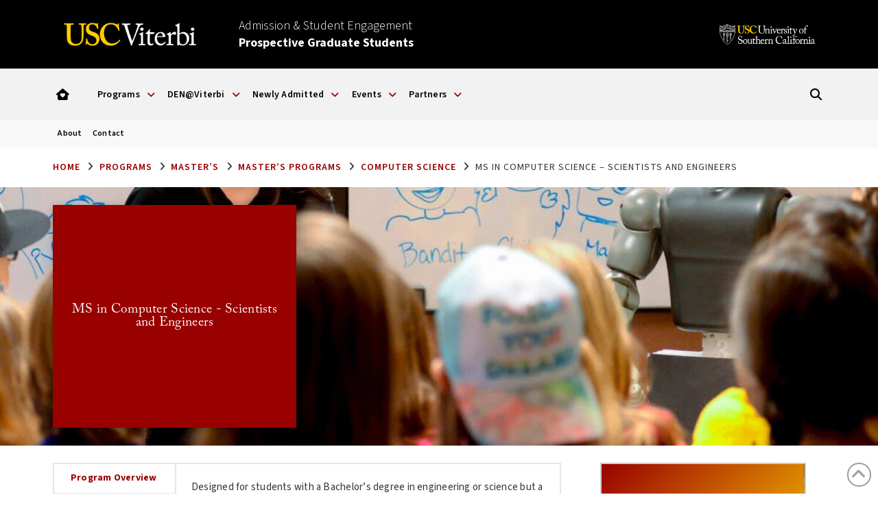

--- FILE ---
content_type: text/html; charset=UTF-8
request_url: https://viterbigradadmission.usc.edu/programs/masters/msprograms/computer-science/ms-cs-scientists-engineers/
body_size: 31261
content:

<!DOCTYPE html>
<html class="no-js" lang="en-US">
<head>
<meta charset="UTF-8">
<meta name="viewport" content="width=device-width, initial-scale=1.0">
<link rel="pingback" href="https://viterbigradadmission.usc.edu/xmlrpc.php">
<meta name='robots' content='index, follow, max-image-preview:large, max-snippet:-1, max-video-preview:-1' />
	<style>img:is([sizes="auto" i], [sizes^="auto," i]) { contain-intrinsic-size: 3000px 1500px }</style>
	
	<!-- This site is optimized with the Yoast SEO plugin v26.4 - https://yoast.com/wordpress/plugins/seo/ -->
	<title>MS in Computer Science - Scientists and Engineers - USC Viterbi | Prospective Students</title>
	<link rel="canonical" href="https://viterbigradadmission.usc.edu/programs/masters/msprograms/computer-science/ms-cs-scientists-engineers/" />
	<meta property="og:locale" content="en_US" />
	<meta property="og:type" content="article" />
	<meta property="og:title" content="MS in Computer Science - Scientists and Engineers - USC Viterbi | Prospective Students" />
	<meta property="og:description" content="MS in Computer Science - Scientists and Engineers Application Deadlines SPRING: Extended to: October 1 FALL: Scholarship Consideration Deadline: December 15 Final Deadline: January 15USC GRADUATE APPLICATIONProgram OverviewApplication CriteriaTuition &amp; FeesMeet Our StudentsCareer OutcomesDEN@Viterbi - Online DeliveryRequest InformationDesigned for students with a Bachelor’s degree in engineering or science but a limited background in computer science, this comprehensive program combines an ... Read More" />
	<meta property="og:url" content="https://viterbigradadmission.usc.edu/programs/masters/msprograms/computer-science/ms-cs-scientists-engineers/" />
	<meta property="og:site_name" content="USC Viterbi | Prospective Students" />
	<meta property="article:publisher" content="https://www.facebook.com/USCViterbiGraduatePrograms/" />
	<meta property="article:modified_time" content="2025-10-15T22:12:20+00:00" />
	<meta property="og:image" content="https://viterbigradadmission.usc.edu/wp-content/uploads/2023/01/Megan-Bull.jpg" />
	<meta property="og:image:width" content="200" />
	<meta property="og:image:height" content="200" />
	<meta property="og:image:type" content="image/jpeg" />
	<meta name="twitter:card" content="summary_large_image" />
	<meta name="twitter:site" content="@USCViterbi" />
	<meta name="twitter:label1" content="Est. reading time" />
	<meta name="twitter:data1" content="10 minutes" />
	<script type="application/ld+json" class="yoast-schema-graph">{"@context":"https://schema.org","@graph":[{"@type":"WebPage","@id":"https://viterbigradadmission.usc.edu/programs/masters/msprograms/computer-science/ms-cs-scientists-engineers/","url":"https://viterbigradadmission.usc.edu/programs/masters/msprograms/computer-science/ms-cs-scientists-engineers/","name":"MS in Computer Science - Scientists and Engineers - USC Viterbi | Prospective Students","isPartOf":{"@id":"https://viterbigradadmission.usc.edu/#website"},"primaryImageOfPage":{"@id":"https://viterbigradadmission.usc.edu/programs/masters/msprograms/computer-science/ms-cs-scientists-engineers/#primaryimage"},"image":{"@id":"https://viterbigradadmission.usc.edu/programs/masters/msprograms/computer-science/ms-cs-scientists-engineers/#primaryimage"},"thumbnailUrl":"https://viterbigradadmission.usc.edu/wp-content/uploads/2023/01/Megan-Bull.jpg","datePublished":"2017-07-10T17:46:06+00:00","dateModified":"2025-10-15T22:12:20+00:00","breadcrumb":{"@id":"https://viterbigradadmission.usc.edu/programs/masters/msprograms/computer-science/ms-cs-scientists-engineers/#breadcrumb"},"inLanguage":"en-US","potentialAction":[{"@type":"ReadAction","target":["https://viterbigradadmission.usc.edu/programs/masters/msprograms/computer-science/ms-cs-scientists-engineers/"]}]},{"@type":"ImageObject","inLanguage":"en-US","@id":"https://viterbigradadmission.usc.edu/programs/masters/msprograms/computer-science/ms-cs-scientists-engineers/#primaryimage","url":"https://viterbigradadmission.usc.edu/wp-content/uploads/2023/01/Megan-Bull.jpg","contentUrl":"https://viterbigradadmission.usc.edu/wp-content/uploads/2023/01/Megan-Bull.jpg","width":200,"height":200,"caption":"Image"},{"@type":"BreadcrumbList","@id":"https://viterbigradadmission.usc.edu/programs/masters/msprograms/computer-science/ms-cs-scientists-engineers/#breadcrumb","itemListElement":[{"@type":"ListItem","position":1,"name":"Home","item":"https://viterbigradadmission.usc.edu/"},{"@type":"ListItem","position":2,"name":"Programs","item":"https://viterbigradadmission.usc.edu/programs/"},{"@type":"ListItem","position":3,"name":"Master&#8217;s","item":"https://viterbigradadmission.usc.edu/programs/masters/"},{"@type":"ListItem","position":4,"name":"Master&#8217;s Programs","item":"https://viterbigradadmission.usc.edu/programs/masters/msprograms/"},{"@type":"ListItem","position":5,"name":"Computer Science","item":"https://viterbigradadmission.usc.edu/programs/masters/msprograms/computer-science/"},{"@type":"ListItem","position":6,"name":"MS in Computer Science &#8211; Scientists and Engineers"}]},{"@type":"WebSite","@id":"https://viterbigradadmission.usc.edu/#website","url":"https://viterbigradadmission.usc.edu/","name":"USC Viterbi | Prospective Students","description":"","potentialAction":[{"@type":"SearchAction","target":{"@type":"EntryPoint","urlTemplate":"https://viterbigradadmission.usc.edu/?s={search_term_string}"},"query-input":{"@type":"PropertyValueSpecification","valueRequired":true,"valueName":"search_term_string"}}],"inLanguage":"en-US"}]}</script>
	<!-- / Yoast SEO plugin. -->


<link rel='dns-prefetch' href='//www.googletagmanager.com' />
<link rel="alternate" type="application/rss+xml" title="USC Viterbi | Prospective Students &raquo; Feed" href="https://viterbigradadmission.usc.edu/feed/" />
<link rel="alternate" type="application/rss+xml" title="USC Viterbi | Prospective Students &raquo; Comments Feed" href="https://viterbigradadmission.usc.edu/comments/feed/" />
<script type="text/javascript">
/* <![CDATA[ */
window._wpemojiSettings = {"baseUrl":"https:\/\/s.w.org\/images\/core\/emoji\/16.0.1\/72x72\/","ext":".png","svgUrl":"https:\/\/s.w.org\/images\/core\/emoji\/16.0.1\/svg\/","svgExt":".svg","source":{"concatemoji":"https:\/\/viterbigradadmission.usc.edu\/wp-includes\/js\/wp-emoji-release.min.js?ver=6.8.3"}};
/*! This file is auto-generated */
!function(s,n){var o,i,e;function c(e){try{var t={supportTests:e,timestamp:(new Date).valueOf()};sessionStorage.setItem(o,JSON.stringify(t))}catch(e){}}function p(e,t,n){e.clearRect(0,0,e.canvas.width,e.canvas.height),e.fillText(t,0,0);var t=new Uint32Array(e.getImageData(0,0,e.canvas.width,e.canvas.height).data),a=(e.clearRect(0,0,e.canvas.width,e.canvas.height),e.fillText(n,0,0),new Uint32Array(e.getImageData(0,0,e.canvas.width,e.canvas.height).data));return t.every(function(e,t){return e===a[t]})}function u(e,t){e.clearRect(0,0,e.canvas.width,e.canvas.height),e.fillText(t,0,0);for(var n=e.getImageData(16,16,1,1),a=0;a<n.data.length;a++)if(0!==n.data[a])return!1;return!0}function f(e,t,n,a){switch(t){case"flag":return n(e,"\ud83c\udff3\ufe0f\u200d\u26a7\ufe0f","\ud83c\udff3\ufe0f\u200b\u26a7\ufe0f")?!1:!n(e,"\ud83c\udde8\ud83c\uddf6","\ud83c\udde8\u200b\ud83c\uddf6")&&!n(e,"\ud83c\udff4\udb40\udc67\udb40\udc62\udb40\udc65\udb40\udc6e\udb40\udc67\udb40\udc7f","\ud83c\udff4\u200b\udb40\udc67\u200b\udb40\udc62\u200b\udb40\udc65\u200b\udb40\udc6e\u200b\udb40\udc67\u200b\udb40\udc7f");case"emoji":return!a(e,"\ud83e\udedf")}return!1}function g(e,t,n,a){var r="undefined"!=typeof WorkerGlobalScope&&self instanceof WorkerGlobalScope?new OffscreenCanvas(300,150):s.createElement("canvas"),o=r.getContext("2d",{willReadFrequently:!0}),i=(o.textBaseline="top",o.font="600 32px Arial",{});return e.forEach(function(e){i[e]=t(o,e,n,a)}),i}function t(e){var t=s.createElement("script");t.src=e,t.defer=!0,s.head.appendChild(t)}"undefined"!=typeof Promise&&(o="wpEmojiSettingsSupports",i=["flag","emoji"],n.supports={everything:!0,everythingExceptFlag:!0},e=new Promise(function(e){s.addEventListener("DOMContentLoaded",e,{once:!0})}),new Promise(function(t){var n=function(){try{var e=JSON.parse(sessionStorage.getItem(o));if("object"==typeof e&&"number"==typeof e.timestamp&&(new Date).valueOf()<e.timestamp+604800&&"object"==typeof e.supportTests)return e.supportTests}catch(e){}return null}();if(!n){if("undefined"!=typeof Worker&&"undefined"!=typeof OffscreenCanvas&&"undefined"!=typeof URL&&URL.createObjectURL&&"undefined"!=typeof Blob)try{var e="postMessage("+g.toString()+"("+[JSON.stringify(i),f.toString(),p.toString(),u.toString()].join(",")+"));",a=new Blob([e],{type:"text/javascript"}),r=new Worker(URL.createObjectURL(a),{name:"wpTestEmojiSupports"});return void(r.onmessage=function(e){c(n=e.data),r.terminate(),t(n)})}catch(e){}c(n=g(i,f,p,u))}t(n)}).then(function(e){for(var t in e)n.supports[t]=e[t],n.supports.everything=n.supports.everything&&n.supports[t],"flag"!==t&&(n.supports.everythingExceptFlag=n.supports.everythingExceptFlag&&n.supports[t]);n.supports.everythingExceptFlag=n.supports.everythingExceptFlag&&!n.supports.flag,n.DOMReady=!1,n.readyCallback=function(){n.DOMReady=!0}}).then(function(){return e}).then(function(){var e;n.supports.everything||(n.readyCallback(),(e=n.source||{}).concatemoji?t(e.concatemoji):e.wpemoji&&e.twemoji&&(t(e.twemoji),t(e.wpemoji)))}))}((window,document),window._wpemojiSettings);
/* ]]> */
</script>
<style id='wp-emoji-styles-inline-css' type='text/css'>

	img.wp-smiley, img.emoji {
		display: inline !important;
		border: none !important;
		box-shadow: none !important;
		height: 1em !important;
		width: 1em !important;
		margin: 0 0.07em !important;
		vertical-align: -0.1em !important;
		background: none !important;
		padding: 0 !important;
	}
</style>
<link rel='stylesheet' id='wp-block-library-css' href='https://viterbigradadmission.usc.edu/wp-includes/css/dist/block-library/style.min.css?ver=6.8.3' type='text/css' media='all' />
<style id='wp-block-library-theme-inline-css' type='text/css'>
.wp-block-audio :where(figcaption){color:#555;font-size:13px;text-align:center}.is-dark-theme .wp-block-audio :where(figcaption){color:#ffffffa6}.wp-block-audio{margin:0 0 1em}.wp-block-code{border:1px solid #ccc;border-radius:4px;font-family:Menlo,Consolas,monaco,monospace;padding:.8em 1em}.wp-block-embed :where(figcaption){color:#555;font-size:13px;text-align:center}.is-dark-theme .wp-block-embed :where(figcaption){color:#ffffffa6}.wp-block-embed{margin:0 0 1em}.blocks-gallery-caption{color:#555;font-size:13px;text-align:center}.is-dark-theme .blocks-gallery-caption{color:#ffffffa6}:root :where(.wp-block-image figcaption){color:#555;font-size:13px;text-align:center}.is-dark-theme :root :where(.wp-block-image figcaption){color:#ffffffa6}.wp-block-image{margin:0 0 1em}.wp-block-pullquote{border-bottom:4px solid;border-top:4px solid;color:currentColor;margin-bottom:1.75em}.wp-block-pullquote cite,.wp-block-pullquote footer,.wp-block-pullquote__citation{color:currentColor;font-size:.8125em;font-style:normal;text-transform:uppercase}.wp-block-quote{border-left:.25em solid;margin:0 0 1.75em;padding-left:1em}.wp-block-quote cite,.wp-block-quote footer{color:currentColor;font-size:.8125em;font-style:normal;position:relative}.wp-block-quote:where(.has-text-align-right){border-left:none;border-right:.25em solid;padding-left:0;padding-right:1em}.wp-block-quote:where(.has-text-align-center){border:none;padding-left:0}.wp-block-quote.is-large,.wp-block-quote.is-style-large,.wp-block-quote:where(.is-style-plain){border:none}.wp-block-search .wp-block-search__label{font-weight:700}.wp-block-search__button{border:1px solid #ccc;padding:.375em .625em}:where(.wp-block-group.has-background){padding:1.25em 2.375em}.wp-block-separator.has-css-opacity{opacity:.4}.wp-block-separator{border:none;border-bottom:2px solid;margin-left:auto;margin-right:auto}.wp-block-separator.has-alpha-channel-opacity{opacity:1}.wp-block-separator:not(.is-style-wide):not(.is-style-dots){width:100px}.wp-block-separator.has-background:not(.is-style-dots){border-bottom:none;height:1px}.wp-block-separator.has-background:not(.is-style-wide):not(.is-style-dots){height:2px}.wp-block-table{margin:0 0 1em}.wp-block-table td,.wp-block-table th{word-break:normal}.wp-block-table :where(figcaption){color:#555;font-size:13px;text-align:center}.is-dark-theme .wp-block-table :where(figcaption){color:#ffffffa6}.wp-block-video :where(figcaption){color:#555;font-size:13px;text-align:center}.is-dark-theme .wp-block-video :where(figcaption){color:#ffffffa6}.wp-block-video{margin:0 0 1em}:root :where(.wp-block-template-part.has-background){margin-bottom:0;margin-top:0;padding:1.25em 2.375em}
</style>
<style id='classic-theme-styles-inline-css' type='text/css'>
/*! This file is auto-generated */
.wp-block-button__link{color:#fff;background-color:#32373c;border-radius:9999px;box-shadow:none;text-decoration:none;padding:calc(.667em + 2px) calc(1.333em + 2px);font-size:1.125em}.wp-block-file__button{background:#32373c;color:#fff;text-decoration:none}
</style>
<style id='global-styles-inline-css' type='text/css'>
:root{--wp--preset--aspect-ratio--square: 1;--wp--preset--aspect-ratio--4-3: 4/3;--wp--preset--aspect-ratio--3-4: 3/4;--wp--preset--aspect-ratio--3-2: 3/2;--wp--preset--aspect-ratio--2-3: 2/3;--wp--preset--aspect-ratio--16-9: 16/9;--wp--preset--aspect-ratio--9-16: 9/16;--wp--preset--color--black: #000000;--wp--preset--color--cyan-bluish-gray: #abb8c3;--wp--preset--color--white: #ffffff;--wp--preset--color--pale-pink: #f78da7;--wp--preset--color--vivid-red: #cf2e2e;--wp--preset--color--luminous-vivid-orange: #ff6900;--wp--preset--color--luminous-vivid-amber: #fcb900;--wp--preset--color--light-green-cyan: #7bdcb5;--wp--preset--color--vivid-green-cyan: #00d084;--wp--preset--color--pale-cyan-blue: #8ed1fc;--wp--preset--color--vivid-cyan-blue: #0693e3;--wp--preset--color--vivid-purple: #9b51e0;--wp--preset--gradient--vivid-cyan-blue-to-vivid-purple: linear-gradient(135deg,rgba(6,147,227,1) 0%,rgb(155,81,224) 100%);--wp--preset--gradient--light-green-cyan-to-vivid-green-cyan: linear-gradient(135deg,rgb(122,220,180) 0%,rgb(0,208,130) 100%);--wp--preset--gradient--luminous-vivid-amber-to-luminous-vivid-orange: linear-gradient(135deg,rgba(252,185,0,1) 0%,rgba(255,105,0,1) 100%);--wp--preset--gradient--luminous-vivid-orange-to-vivid-red: linear-gradient(135deg,rgba(255,105,0,1) 0%,rgb(207,46,46) 100%);--wp--preset--gradient--very-light-gray-to-cyan-bluish-gray: linear-gradient(135deg,rgb(238,238,238) 0%,rgb(169,184,195) 100%);--wp--preset--gradient--cool-to-warm-spectrum: linear-gradient(135deg,rgb(74,234,220) 0%,rgb(151,120,209) 20%,rgb(207,42,186) 40%,rgb(238,44,130) 60%,rgb(251,105,98) 80%,rgb(254,248,76) 100%);--wp--preset--gradient--blush-light-purple: linear-gradient(135deg,rgb(255,206,236) 0%,rgb(152,150,240) 100%);--wp--preset--gradient--blush-bordeaux: linear-gradient(135deg,rgb(254,205,165) 0%,rgb(254,45,45) 50%,rgb(107,0,62) 100%);--wp--preset--gradient--luminous-dusk: linear-gradient(135deg,rgb(255,203,112) 0%,rgb(199,81,192) 50%,rgb(65,88,208) 100%);--wp--preset--gradient--pale-ocean: linear-gradient(135deg,rgb(255,245,203) 0%,rgb(182,227,212) 50%,rgb(51,167,181) 100%);--wp--preset--gradient--electric-grass: linear-gradient(135deg,rgb(202,248,128) 0%,rgb(113,206,126) 100%);--wp--preset--gradient--midnight: linear-gradient(135deg,rgb(2,3,129) 0%,rgb(40,116,252) 100%);--wp--preset--font-size--small: 13px;--wp--preset--font-size--medium: 20px;--wp--preset--font-size--large: 36px;--wp--preset--font-size--x-large: 42px;--wp--preset--spacing--20: 0.44rem;--wp--preset--spacing--30: 0.67rem;--wp--preset--spacing--40: 1rem;--wp--preset--spacing--50: 1.5rem;--wp--preset--spacing--60: 2.25rem;--wp--preset--spacing--70: 3.38rem;--wp--preset--spacing--80: 5.06rem;--wp--preset--shadow--natural: 6px 6px 9px rgba(0, 0, 0, 0.2);--wp--preset--shadow--deep: 12px 12px 50px rgba(0, 0, 0, 0.4);--wp--preset--shadow--sharp: 6px 6px 0px rgba(0, 0, 0, 0.2);--wp--preset--shadow--outlined: 6px 6px 0px -3px rgba(255, 255, 255, 1), 6px 6px rgba(0, 0, 0, 1);--wp--preset--shadow--crisp: 6px 6px 0px rgba(0, 0, 0, 1);}:where(.is-layout-flex){gap: 0.5em;}:where(.is-layout-grid){gap: 0.5em;}body .is-layout-flex{display: flex;}.is-layout-flex{flex-wrap: wrap;align-items: center;}.is-layout-flex > :is(*, div){margin: 0;}body .is-layout-grid{display: grid;}.is-layout-grid > :is(*, div){margin: 0;}:where(.wp-block-columns.is-layout-flex){gap: 2em;}:where(.wp-block-columns.is-layout-grid){gap: 2em;}:where(.wp-block-post-template.is-layout-flex){gap: 1.25em;}:where(.wp-block-post-template.is-layout-grid){gap: 1.25em;}.has-black-color{color: var(--wp--preset--color--black) !important;}.has-cyan-bluish-gray-color{color: var(--wp--preset--color--cyan-bluish-gray) !important;}.has-white-color{color: var(--wp--preset--color--white) !important;}.has-pale-pink-color{color: var(--wp--preset--color--pale-pink) !important;}.has-vivid-red-color{color: var(--wp--preset--color--vivid-red) !important;}.has-luminous-vivid-orange-color{color: var(--wp--preset--color--luminous-vivid-orange) !important;}.has-luminous-vivid-amber-color{color: var(--wp--preset--color--luminous-vivid-amber) !important;}.has-light-green-cyan-color{color: var(--wp--preset--color--light-green-cyan) !important;}.has-vivid-green-cyan-color{color: var(--wp--preset--color--vivid-green-cyan) !important;}.has-pale-cyan-blue-color{color: var(--wp--preset--color--pale-cyan-blue) !important;}.has-vivid-cyan-blue-color{color: var(--wp--preset--color--vivid-cyan-blue) !important;}.has-vivid-purple-color{color: var(--wp--preset--color--vivid-purple) !important;}.has-black-background-color{background-color: var(--wp--preset--color--black) !important;}.has-cyan-bluish-gray-background-color{background-color: var(--wp--preset--color--cyan-bluish-gray) !important;}.has-white-background-color{background-color: var(--wp--preset--color--white) !important;}.has-pale-pink-background-color{background-color: var(--wp--preset--color--pale-pink) !important;}.has-vivid-red-background-color{background-color: var(--wp--preset--color--vivid-red) !important;}.has-luminous-vivid-orange-background-color{background-color: var(--wp--preset--color--luminous-vivid-orange) !important;}.has-luminous-vivid-amber-background-color{background-color: var(--wp--preset--color--luminous-vivid-amber) !important;}.has-light-green-cyan-background-color{background-color: var(--wp--preset--color--light-green-cyan) !important;}.has-vivid-green-cyan-background-color{background-color: var(--wp--preset--color--vivid-green-cyan) !important;}.has-pale-cyan-blue-background-color{background-color: var(--wp--preset--color--pale-cyan-blue) !important;}.has-vivid-cyan-blue-background-color{background-color: var(--wp--preset--color--vivid-cyan-blue) !important;}.has-vivid-purple-background-color{background-color: var(--wp--preset--color--vivid-purple) !important;}.has-black-border-color{border-color: var(--wp--preset--color--black) !important;}.has-cyan-bluish-gray-border-color{border-color: var(--wp--preset--color--cyan-bluish-gray) !important;}.has-white-border-color{border-color: var(--wp--preset--color--white) !important;}.has-pale-pink-border-color{border-color: var(--wp--preset--color--pale-pink) !important;}.has-vivid-red-border-color{border-color: var(--wp--preset--color--vivid-red) !important;}.has-luminous-vivid-orange-border-color{border-color: var(--wp--preset--color--luminous-vivid-orange) !important;}.has-luminous-vivid-amber-border-color{border-color: var(--wp--preset--color--luminous-vivid-amber) !important;}.has-light-green-cyan-border-color{border-color: var(--wp--preset--color--light-green-cyan) !important;}.has-vivid-green-cyan-border-color{border-color: var(--wp--preset--color--vivid-green-cyan) !important;}.has-pale-cyan-blue-border-color{border-color: var(--wp--preset--color--pale-cyan-blue) !important;}.has-vivid-cyan-blue-border-color{border-color: var(--wp--preset--color--vivid-cyan-blue) !important;}.has-vivid-purple-border-color{border-color: var(--wp--preset--color--vivid-purple) !important;}.has-vivid-cyan-blue-to-vivid-purple-gradient-background{background: var(--wp--preset--gradient--vivid-cyan-blue-to-vivid-purple) !important;}.has-light-green-cyan-to-vivid-green-cyan-gradient-background{background: var(--wp--preset--gradient--light-green-cyan-to-vivid-green-cyan) !important;}.has-luminous-vivid-amber-to-luminous-vivid-orange-gradient-background{background: var(--wp--preset--gradient--luminous-vivid-amber-to-luminous-vivid-orange) !important;}.has-luminous-vivid-orange-to-vivid-red-gradient-background{background: var(--wp--preset--gradient--luminous-vivid-orange-to-vivid-red) !important;}.has-very-light-gray-to-cyan-bluish-gray-gradient-background{background: var(--wp--preset--gradient--very-light-gray-to-cyan-bluish-gray) !important;}.has-cool-to-warm-spectrum-gradient-background{background: var(--wp--preset--gradient--cool-to-warm-spectrum) !important;}.has-blush-light-purple-gradient-background{background: var(--wp--preset--gradient--blush-light-purple) !important;}.has-blush-bordeaux-gradient-background{background: var(--wp--preset--gradient--blush-bordeaux) !important;}.has-luminous-dusk-gradient-background{background: var(--wp--preset--gradient--luminous-dusk) !important;}.has-pale-ocean-gradient-background{background: var(--wp--preset--gradient--pale-ocean) !important;}.has-electric-grass-gradient-background{background: var(--wp--preset--gradient--electric-grass) !important;}.has-midnight-gradient-background{background: var(--wp--preset--gradient--midnight) !important;}.has-small-font-size{font-size: var(--wp--preset--font-size--small) !important;}.has-medium-font-size{font-size: var(--wp--preset--font-size--medium) !important;}.has-large-font-size{font-size: var(--wp--preset--font-size--large) !important;}.has-x-large-font-size{font-size: var(--wp--preset--font-size--x-large) !important;}
:where(.wp-block-post-template.is-layout-flex){gap: 1.25em;}:where(.wp-block-post-template.is-layout-grid){gap: 1.25em;}
:where(.wp-block-columns.is-layout-flex){gap: 2em;}:where(.wp-block-columns.is-layout-grid){gap: 2em;}
:root :where(.wp-block-pullquote){font-size: 1.5em;line-height: 1.6;}
</style>
<link rel='stylesheet' id='pdp/front.css-css' href='https://viterbigradadmission.usc.edu/wp-content/plugins/post-draft-preview/dist/styles/front.css' type='text/css' media='all' />
<link rel='stylesheet' id='plugin-style-css' href='https://viterbigradadmission.usc.edu/wp-content/plugins/vsoe-syndicated-content_4.6/functions/../assets/stylesheets/syndicated-content.css?ver=6.8.3' type='text/css' media='all' />
<link rel='stylesheet' id='x-stack-css' href='https://viterbigradadmission.usc.edu/wp-content/themes/pro/framework/dist/css/site/stacks/renew.css?ver=6.7.7' type='text/css' media='all' />
<link rel='stylesheet' id='tablepress-default-css' href='https://viterbigradadmission.usc.edu/wp-content/tablepress-combined.min.css?ver=48' type='text/css' media='all' />
<link rel='stylesheet' id='vsoe-custom-login-styles-styles-css' href='https://viterbigradadmission.usc.edu/wp-content/themes/viterbi_sub_site_10.3.8/assets/css/custom-login-styles.css?ver=10.3.8' type='text/css' media='all' />
<link rel='stylesheet' id='vsoe-styles-css' href='https://viterbigradadmission.usc.edu/wp-content/themes/viterbi_sub_site_10.3.8/style.css?ver=10.3.8' type='text/css' media='all' />
<link rel='stylesheet' id='vsoe-app-styles-css' href='https://viterbigradadmission.usc.edu/wp-content/themes/viterbi_sub_site_10.3.8/assets/stylesheets/app.css?ver=10.3.8' type='text/css' media='all' />
<style id='cs-inline-css' type='text/css'>
@media (min-width:1200px){.x-hide-xl{display:none !important;}}@media (min-width:979px) and (max-width:1199px){.x-hide-lg{display:none !important;}}@media (min-width:767px) and (max-width:978px){.x-hide-md{display:none !important;}}@media (min-width:480px) and (max-width:766px){.x-hide-sm{display:none !important;}}@media (max-width:479px){.x-hide-xs{display:none !important;}} a,h1 a:hover,h2 a:hover,h3 a:hover,h4 a:hover,h5 a:hover,h6 a:hover,.x-comment-time:hover,#reply-title small a,.comment-reply-link:hover,.x-comment-author a:hover,.x-recent-posts a:hover .h-recent-posts{color:#990000;}a:hover,#reply-title small a:hover{color:#000000;}.entry-title i,.entry-title svg{color:#990000;}a.x-img-thumbnail:hover,li.bypostauthor > article.comment{border-color:#990000;}.flex-direction-nav a,.flex-control-nav a:hover,.flex-control-nav a.flex-active,.x-dropcap,.x-skill-bar .bar,.x-pricing-column.featured h2,.h-comments-title small,.x-pagination a:hover,.woocommerce-pagination a:hover,.x-entry-share .x-share:hover,.entry-thumb,.widget_tag_cloud .tagcloud a:hover,.widget_product_tag_cloud .tagcloud a:hover,.x-highlight,.x-recent-posts .x-recent-posts-img:after,.x-portfolio-filters{background-color:#990000;}.x-portfolio-filters:hover{background-color:#000000;}.x-main{width:calc(72% - 3.20197%);}.x-sidebar{width:calc(100% - 3.20197% - 72%);}.h-landmark{font-weight:400;}.x-comment-author a{color:rgb(51,51,51);}.x-comment-author a,.comment-form-author label,.comment-form-email label,.comment-form-url label,.comment-form-rating label,.comment-form-comment label,.widget_calendar #wp-calendar caption,.widget_calendar #wp-calendar th,.x-accordion-heading .x-accordion-toggle,.x-nav-tabs > li > a:hover,.x-nav-tabs > .active > a,.x-nav-tabs > .active > a:hover{color:hsl(0,0%,0%);}.widget_calendar #wp-calendar th{border-bottom-color:hsl(0,0%,0%);}.x-pagination span.current,.woocommerce-pagination span[aria-current],.x-portfolio-filters-menu,.widget_tag_cloud .tagcloud a,.h-feature-headline span i,.widget_price_filter .ui-slider .ui-slider-handle{background-color:hsl(0,0%,0%);}@media (max-width:978.98px){}html{font-size:15px;}@media (min-width:479px){html{font-size:15px;}}@media (min-width:766px){html{font-size:15px;}}@media (min-width:978px){html{font-size:15px;}}@media (min-width:1199px){html{font-size:15px;}}body{font-style:normal;font-weight:400;color:rgb(51,51,51);background-color:hsl(0,0%,100%);}.w-b{font-weight:400 !important;}h1,h2,h3,h4,h5,h6,.h1,.h2,.h3,.h4,.h5,.h6,.x-text-headline{font-family:inherit;font-style:normal;font-weight:400;}h1,.h1{letter-spacing:-0.035em;}h2,.h2{letter-spacing:-0.035em;}h3,.h3{letter-spacing:-0.035em;}h4,.h4{letter-spacing:-0.035em;}h5,.h5{letter-spacing:-0.035em;}h6,.h6{letter-spacing:-0.035em;}.w-h{font-weight:400 !important;}.x-container.width{width:88%;}.x-container.max{max-width:1500px;}.x-bar-content.x-container.width{flex-basis:88%;}.x-main.full{float:none;clear:both;display:block;width:auto;}@media (max-width:978.98px){.x-main.full,.x-main.left,.x-main.right,.x-sidebar.left,.x-sidebar.right{float:none;display:block;width:auto !important;}}.entry-header,.entry-content{font-size:1rem;}body,input,button,select,textarea{font-family:inherit;}h1,h2,h3,h4,h5,h6,.h1,.h2,.h3,.h4,.h5,.h6,h1 a,h2 a,h3 a,h4 a,h5 a,h6 a,.h1 a,.h2 a,.h3 a,.h4 a,.h5 a,.h6 a,blockquote{color:hsl(0,0%,0%);}.cfc-h-tx{color:hsl(0,0%,0%) !important;}.cfc-h-bd{border-color:hsl(0,0%,0%) !important;}.cfc-h-bg{background-color:hsl(0,0%,0%) !important;}.cfc-b-tx{color:rgb(51,51,51) !important;}.cfc-b-bd{border-color:rgb(51,51,51) !important;}.cfc-b-bg{background-color:rgb(51,51,51) !important;}.x-btn,.button,[type="submit"]{color:#ffffff;border-color:#990000;background-color:#990000;text-shadow:0 0.075em 0.075em rgba(0,0,0,0.5);border-radius:0.25em;}.x-btn:hover,.button:hover,[type="submit"]:hover{color:#ffffff;border-color:#880000;background-color:#880000;text-shadow:0 0.075em 0.075em rgba(0,0,0,0.5);}.x-btn.x-btn-real,.x-btn.x-btn-real:hover{margin-bottom:0.25em;text-shadow:0 0.075em 0.075em rgba(0,0,0,0.65);}.x-btn.x-btn-real{box-shadow:0 0.25em 0 0 #a71000,0 4px 9px rgba(0,0,0,0.75);}.x-btn.x-btn-real:hover{box-shadow:0 0.25em 0 0 #a71000,0 4px 9px rgba(0,0,0,0.75);}.x-btn.x-btn-flat,.x-btn.x-btn-flat:hover{margin-bottom:0;text-shadow:0 0.075em 0.075em rgba(0,0,0,0.65);box-shadow:none;}.x-btn.x-btn-transparent,.x-btn.x-btn-transparent:hover{margin-bottom:0;border-width:3px;text-shadow:none;text-transform:uppercase;background-color:transparent;box-shadow:none;}.bg .mejs-container,.x-video .mejs-container{position:unset !important;} @font-face{font-family:'FontAwesomePro';font-style:normal;font-weight:900;font-display:block;src:url('https://viterbigradadmission.usc.edu/wp-content/themes/pro/cornerstone/assets/fonts/fa-solid-900.woff2?ver=6.7.2') format('woff2'),url('https://viterbigradadmission.usc.edu/wp-content/themes/pro/cornerstone/assets/fonts/fa-solid-900.ttf?ver=6.7.2') format('truetype');}[data-x-fa-pro-icon]{font-family:"FontAwesomePro" !important;}[data-x-fa-pro-icon]:before{content:attr(data-x-fa-pro-icon);}[data-x-icon],[data-x-icon-o],[data-x-icon-l],[data-x-icon-s],[data-x-icon-b],[data-x-icon-sr],[data-x-icon-ss],[data-x-icon-sl],[data-x-fa-pro-icon],[class*="cs-fa-"]{display:inline-flex;font-style:normal;font-weight:400;text-decoration:inherit;text-rendering:auto;-webkit-font-smoothing:antialiased;-moz-osx-font-smoothing:grayscale;}[data-x-icon].left,[data-x-icon-o].left,[data-x-icon-l].left,[data-x-icon-s].left,[data-x-icon-b].left,[data-x-icon-sr].left,[data-x-icon-ss].left,[data-x-icon-sl].left,[data-x-fa-pro-icon].left,[class*="cs-fa-"].left{margin-right:0.5em;}[data-x-icon].right,[data-x-icon-o].right,[data-x-icon-l].right,[data-x-icon-s].right,[data-x-icon-b].right,[data-x-icon-sr].right,[data-x-icon-ss].right,[data-x-icon-sl].right,[data-x-fa-pro-icon].right,[class*="cs-fa-"].right{margin-left:0.5em;}[data-x-icon]:before,[data-x-icon-o]:before,[data-x-icon-l]:before,[data-x-icon-s]:before,[data-x-icon-b]:before,[data-x-icon-sr]:before,[data-x-icon-ss]:before,[data-x-icon-sl]:before,[data-x-fa-pro-icon]:before,[class*="cs-fa-"]:before{line-height:1;}@font-face{font-family:'FontAwesome';font-style:normal;font-weight:900;font-display:block;src:url('https://viterbigradadmission.usc.edu/wp-content/themes/pro/cornerstone/assets/fonts/fa-solid-900.woff2?ver=6.7.2') format('woff2'),url('https://viterbigradadmission.usc.edu/wp-content/themes/pro/cornerstone/assets/fonts/fa-solid-900.ttf?ver=6.7.2') format('truetype');}[data-x-icon],[data-x-icon-s],[data-x-icon][class*="cs-fa-"]{font-family:"FontAwesome" !important;font-weight:900;}[data-x-icon]:before,[data-x-icon][class*="cs-fa-"]:before{content:attr(data-x-icon);}[data-x-icon-s]:before{content:attr(data-x-icon-s);}@font-face{font-family:'FontAwesomeRegular';font-style:normal;font-weight:400;font-display:block;src:url('https://viterbigradadmission.usc.edu/wp-content/themes/pro/cornerstone/assets/fonts/fa-regular-400.woff2?ver=6.7.2') format('woff2'),url('https://viterbigradadmission.usc.edu/wp-content/themes/pro/cornerstone/assets/fonts/fa-regular-400.ttf?ver=6.7.2') format('truetype');}@font-face{font-family:'FontAwesomePro';font-style:normal;font-weight:400;font-display:block;src:url('https://viterbigradadmission.usc.edu/wp-content/themes/pro/cornerstone/assets/fonts/fa-regular-400.woff2?ver=6.7.2') format('woff2'),url('https://viterbigradadmission.usc.edu/wp-content/themes/pro/cornerstone/assets/fonts/fa-regular-400.ttf?ver=6.7.2') format('truetype');}[data-x-icon-o]{font-family:"FontAwesomeRegular" !important;}[data-x-icon-o]:before{content:attr(data-x-icon-o);}@font-face{font-family:'FontAwesomeLight';font-style:normal;font-weight:300;font-display:block;src:url('https://viterbigradadmission.usc.edu/wp-content/themes/pro/cornerstone/assets/fonts/fa-light-300.woff2?ver=6.7.2') format('woff2'),url('https://viterbigradadmission.usc.edu/wp-content/themes/pro/cornerstone/assets/fonts/fa-light-300.ttf?ver=6.7.2') format('truetype');}@font-face{font-family:'FontAwesomePro';font-style:normal;font-weight:300;font-display:block;src:url('https://viterbigradadmission.usc.edu/wp-content/themes/pro/cornerstone/assets/fonts/fa-light-300.woff2?ver=6.7.2') format('woff2'),url('https://viterbigradadmission.usc.edu/wp-content/themes/pro/cornerstone/assets/fonts/fa-light-300.ttf?ver=6.7.2') format('truetype');}[data-x-icon-l]{font-family:"FontAwesomeLight" !important;font-weight:300;}[data-x-icon-l]:before{content:attr(data-x-icon-l);}@font-face{font-family:'FontAwesomeBrands';font-style:normal;font-weight:normal;font-display:block;src:url('https://viterbigradadmission.usc.edu/wp-content/themes/pro/cornerstone/assets/fonts/fa-brands-400.woff2?ver=6.7.2') format('woff2'),url('https://viterbigradadmission.usc.edu/wp-content/themes/pro/cornerstone/assets/fonts/fa-brands-400.ttf?ver=6.7.2') format('truetype');}[data-x-icon-b]{font-family:"FontAwesomeBrands" !important;}[data-x-icon-b]:before{content:attr(data-x-icon-b);}.widget.widget_rss li .rsswidget:before{content:"\f35d";padding-right:0.4em;font-family:"FontAwesome";} .mho3-0.x-bar{height:100px;font-size:1rem;background-color:rgb(0,0,0);}.mho3-0 .x-bar-content{height:100px;}.mho3-0.x-bar-space{font-size:1rem;height:100px;}.mho3-1.x-bar{border-top-width:0;border-right-width:0;border-bottom-width:0;border-left-width:0;}.mho3-1 .x-bar-content{display:flex;flex-direction:row;justify-content:space-between;align-items:center;}.mho3-1.x-bar-outer-spacers:after,.mho3-1.x-bar-outer-spacers:before{flex-basis:2em;width:2em!important;height:2em;}.mho3-2.x-bar{z-index:9999;}.mho3-3.x-bar{height:75px;background-color:rgba(204,204,204,0.25);}.mho3-3 .x-bar-content{height:75px;}.mho3-3.x-bar-space{height:75px;}.mho3-4.x-bar{font-size:0.9rem;}.mho3-4.x-bar-space{font-size:0.9rem;}.mho3-5.x-bar{height:40px;background-color:rgba(204,204,204,0.15);z-index:1;}.mho3-5 .x-bar-content{height:40px;}.mho3-5.x-bar-space{height:40px;}.mho3-6.x-bar-container{display:flex;border-top-width:0;border-right-width:0;border-bottom-width:0;border-left-width:0;font-size:1em;}.mho3-7.x-bar-container{flex-direction:column;justify-content:center;align-items:flex-start;}.mho3-8.x-bar-container{flex-grow:1;flex-shrink:0;flex-basis:0%;}.mho3-9.x-bar-container{width:20%;max-width:20%;}.mho3-a.x-bar-container{z-index:1;}.mho3-b.x-bar-container{flex-grow:0;flex-shrink:1;flex-basis:auto;}.mho3-c.x-bar-container{width:60%;max-width:60%;}.mho3-d.x-bar-container{flex-direction:row;align-items:center;}.mho3-e.x-bar-container{justify-content:flex-end;}.mho3-f.x-bar-container{width:15%;max-width:15%;}.mho3-g.x-bar-container{justify-content:flex-start;}.mho3-h.x-bar-container{width:100%;max-width:100%;}.mho3-i.x-bar-container{justify-content:space-between;z-index:auto;}.mho3-j.x-image{font-size:1em;border-top-width:0;border-right-width:0;border-bottom-width:0;border-left-width:0;}.mho3-j.x-image img{aspect-ratio:auto;}.mho3-k.x-text{margin-top:0em;margin-right:0em;margin-bottom:0em;margin-left:1em;border-top-width:0;border-right-width:0;border-bottom-width:0;border-left-width:0;font-family:inherit;font-size:1.2em;font-style:normal;font-weight:300;line-height:1.4;letter-spacing:0em;text-transform:none;color:rgb(255,255,255);}.mho3-k.x-text > :first-child{margin-top:0;}.mho3-k.x-text > :last-child{margin-bottom:0;}.mho3-l.x-anchor {width:3em;height:3em;border-top-left-radius:100em;border-top-right-radius:100em;border-bottom-right-radius:100em;border-bottom-left-radius:100em;background-color:rgba(255,255,255,1);box-shadow:0em 0.15em 0.65em 0em rgba(0,0,0,0.25);}.mho3-l.x-anchor:hover .x-graphic-icon,.mho3-l.x-anchor[class*="active"] .x-graphic-icon,[data-x-effect-provider*="colors"]:hover .mho3-l.x-anchor .x-graphic-icon {color:rgba(0,0,0,0.5);}.mho3-l.x-anchor .x-toggle {color:rgba(0,0,0,1);}.mho3-l.x-anchor:hover .x-toggle,.mho3-l.x-anchor[class*="active"] .x-toggle,[data-x-effect-provider*="colors"]:hover .mho3-l.x-anchor .x-toggle {color:rgba(0,0,0,0.5);}.mho3-l.x-anchor .x-toggle-burger {width:10em;margin-top:3em;margin-bottom:3em;font-size:2px;}.mho3-l.x-anchor .x-toggle-burger-bun-t {transform:translate3d(0,calc(3em * -1),0);}.mho3-l.x-anchor .x-toggle-burger-bun-b {transform:translate3d(0,3em,0);}.mho3-n.x-anchor {border-top-width:0;border-right-width:0;border-bottom-width:0;border-left-width:0;}.mho3-o.x-anchor {font-size:1em;}.mho3-p.x-anchor .x-anchor-content {display:flex;flex-direction:row;align-items:center;}.mho3-q.x-anchor .x-anchor-content {justify-content:center;}.mho3-r.x-anchor .x-graphic-icon {font-size:1.25em;border-top-width:0;border-right-width:0;border-bottom-width:0;border-left-width:0;}.mho3-t.x-anchor .x-graphic {margin-top:5px;margin-right:5px;margin-bottom:5px;margin-left:5px;}.mho3-t.x-anchor .x-graphic-icon {width:auto;color:rgba(0,0,0,1);}.mho3-u.x-anchor .x-toggle-burger {margin-right:0;margin-left:0;}.mho3-w.x-anchor .x-anchor-content {padding-top:0.75em;padding-right:0.75em;padding-bottom:0.75em;padding-left:0.75em;}.mho3-w.x-anchor .x-anchor-sub-indicator {color:rgba(0,0,0,1);}.mho3-w.x-anchor:hover .x-anchor-sub-indicator,.mho3-w.x-anchor[class*="active"] .x-anchor-sub-indicator,[data-x-effect-provider*="colors"]:hover .mho3-w.x-anchor .x-anchor-sub-indicator {color:rgba(0,0,0,0.5);}.mho3-x.x-anchor .x-anchor-text {margin-top:5px;margin-bottom:5px;margin-left:5px;}.mho3-x.x-anchor .x-anchor-text-primary {line-height:1;}.mho3-x.x-anchor .x-anchor-sub-indicator {margin-top:5px;margin-right:5px;margin-bottom:5px;margin-left:5px;font-size:1em;}.mho3-y.x-anchor .x-anchor-text {margin-right:auto;}.mho3-z.x-anchor .x-anchor-text-primary {font-family:inherit;font-size:1em;}.mho3-10.x-anchor .x-anchor-text-primary {font-style:normal;}.mho3-11.x-anchor .x-anchor-text-primary {font-weight:inherit;}.mho3-12.x-anchor .x-anchor-text-primary {color:rgba(0,0,0,1);}.mho3-13.x-anchor:hover .x-anchor-text-primary,.mho3-13.x-anchor[class*="active"] .x-anchor-text-primary,[data-x-effect-provider*="colors"]:hover .mho3-13.x-anchor .x-anchor-text-primary {color:rgba(0,0,0,0.5);}.mho3-14.x-anchor:hover .x-graphic-icon,.mho3-14.x-anchor[class*="active"] .x-graphic-icon,[data-x-effect-provider*="colors"]:hover .mho3-14.x-anchor .x-graphic-icon {color:rgb(0,0,0);}.mho3-14 > .is-primary {color:rgb(255,204,0);}.mho3-15 > .is-primary {width:100%;height:100%;border-top-left-radius:5px;border-top-right-radius:5px;border-bottom-right-radius:5px;border-bottom-left-radius:5px;transform-origin:50% 50%;}.mho3-16.x-anchor {margin-top:0em;margin-right:2em;margin-bottom:0em;margin-left:0em;}.mho3-16.x-anchor:hover .x-graphic-icon,.mho3-16.x-anchor[class*="active"] .x-graphic-icon,[data-x-effect-provider*="colors"]:hover .mho3-16.x-anchor .x-graphic-icon {color:rgb(255,255,255);}.mho3-16 > .is-primary {color:rgb(153,0,0);}.mho3-17.x-anchor {width:38px;height:33px;border-top-width:1px;border-right-width:1px;border-bottom-width:1px;border-left-width:1px;border-top-style:solid;border-right-style:solid;border-bottom-style:solid;border-left-style:solid;border-top-color:rgb(79,85,94);border-right-color:rgb(79,85,94);border-bottom-color:rgb(79,85,94);border-left-color:rgb(79,85,94);font-size:16px;background-color:rgb(0,0,0);}.mho3-17.x-anchor:hover,.mho3-17.x-anchor[class*="active"],[data-x-effect-provider*="colors"]:hover .mho3-17.x-anchor {border-top-color:rgb(0,193,170);border-right-color:rgb(0,193,170);border-bottom-color:rgb(0,193,170);border-left-color:rgb(0,193,170);}.mho3-17.x-anchor .x-graphic-icon {width:1em;color:rgb(255,255,255);height:1em;line-height:1em;background-color:transparent;}.mho3-17.x-anchor .x-toggle {color:#eeeeee;}.mho3-17.x-anchor .x-toggle-burger {width:18px;margin-top:5px;margin-bottom:5px;font-size:1px;}.mho3-17.x-anchor .x-toggle-burger-bun-t {transform:translate3d(0,calc(5px * -1),0);}.mho3-17.x-anchor .x-toggle-burger-bun-b {transform:translate3d(0,5px,0);}.mho3-18.x-anchor {border-top-left-radius:4px;border-top-right-radius:4px;border-bottom-right-radius:4px;border-bottom-left-radius:4px;}.mho3-19.x-anchor {margin-top:5px;margin-right:0px;margin-bottom:0px;margin-left:0px;font-size:1rem;}.mho3-19.x-anchor:hover,.mho3-19.x-anchor[class*="active"],[data-x-effect-provider*="colors"]:hover .mho3-19.x-anchor {background-color:hsla(0,0%,100%,0.25);}.mho3-19.x-anchor .x-anchor-text-primary {font-family:"Open Sans",sans-serif;font-size:1.25em;font-weight:400;letter-spacing:0.05em;margin-right:calc(0.05em * -1);color:white;}.mho3-19.x-anchor:hover .x-anchor-text-primary,.mho3-19.x-anchor[class*="active"] .x-anchor-text-primary,[data-x-effect-provider*="colors"]:hover .mho3-19.x-anchor .x-anchor-text-primary {color:hsla(0,0%,100%,0.75);}.mho3-1a.x-anchor {background-color:transparent;}.mho3-1b.x-anchor .x-anchor-text-primary {font-weight:400;}.mho3-1c.x-anchor {font-size:14px;}.mho3-1c.x-anchor .x-anchor-content {padding-top:0.3em;padding-right:0.3em;padding-bottom:0.3em;padding-left:0.3em;}.mho3-1c.x-anchor .x-anchor-text {margin-right:5px;}.mho3-1d.x-anchor:hover .x-anchor-text-primary,.mho3-1d.x-anchor[class*="active"] .x-anchor-text-primary,[data-x-effect-provider*="colors"]:hover .mho3-1d.x-anchor .x-anchor-text-primary {color:rgb(153,0,0);}.mho3-1e.x-anchor .x-anchor-sub-indicator {color:rgb(153,0,0);}.mho3-1e.x-anchor:hover .x-anchor-sub-indicator,.mho3-1e.x-anchor[class*="active"] .x-anchor-sub-indicator,[data-x-effect-provider*="colors"]:hover .mho3-1e.x-anchor .x-anchor-sub-indicator {color:rgb(0,0,0);}.mho3-1f.x-anchor {font-size:0.8em;}.mho3-1f.x-anchor .x-anchor-content {padding-top:0.2em;padding-right:0.2em;padding-bottom:0.2em;padding-left:0.2em;}.mho3-1g.x-anchor .x-anchor-content {justify-content:flex-start;}.mho3-1h.x-anchor {border-top-left-radius:0.409em;border-top-right-radius:0.409em;border-bottom-right-radius:0.409em;border-bottom-left-radius:0.409em;font-size:12px;}.mho3-1h.x-anchor .x-anchor-content {padding-top:0.5em;padding-right:0.64em;padding-bottom:0.5em;padding-left:0.64em;}.mho3-1h.x-anchor:hover,.mho3-1h.x-anchor[class*="active"],[data-x-effect-provider*="colors"]:hover .mho3-1h.x-anchor {background-color:rgb(255,255,255);}.mho3-1h.x-anchor .x-anchor-text-primary,.mho3-1h.x-anchor .x-anchor-text-secondary {overflow-x:hidden;overflow-y:hidden;text-overflow:ellipsis;white-space:nowrap;}.mho3-1h.x-anchor .x-anchor-text-primary {line-height:1.2;color:rgb(0,0,0);}.mho3-1h.x-anchor,.mho3-1h.x-anchor :not([data-x-particle]) {transition-duration:0ms;}.mho3-1i{font-size:16px;}.mho3-1i .x-off-canvas-bg{background-color:rgba(0,0,0,0.75);}.mho3-1i .x-off-canvas-close{font-size:1em;color:rgba(0,0,0,0.5);}.mho3-1i .x-off-canvas-close:focus,.mho3-1i .x-off-canvas-close:hover{color:rgba(0,0,0,1);}.mho3-1i .x-off-canvas-content{width:100%;padding-top:calc(1em * 2);padding-right:calc(1em * 2);padding-bottom:calc(1em * 2);padding-left:calc(1em * 2);background-color:rgba(255,255,255,1);box-shadow:0em 0em 2em 0em rgba(0,0,0,0.25);}.mho3-1j{transition-duration:500ms;}.mho3-1j .x-off-canvas-bg{transition-duration:500ms;transition-timing-function:cubic-bezier(0.400,0.000,0.200,1.000);}.mho3-1j .x-off-canvas-close{width:calc(1em * 2);height:calc(1em * 2);transition-duration:0.3s,500ms,500ms;transition-timing-function:ease-in-out,cubic-bezier(0.400,0.000,0.200,1.000),cubic-bezier(0.400,0.000,0.200,1.000);}.mho3-1j .x-off-canvas-content{max-width:24em;border-top-width:0;border-right-width:0;border-bottom-width:0;border-left-width:0;transition-duration:500ms;transition-timing-function:cubic-bezier(0.400,0.000,0.200,1.000);}.mho3-1k{font-size:1rem;}.mho3-1k .x-off-canvas-bg{background-color:rgba(0,0,0,0.8);}.mho3-1k .x-off-canvas-close{font-size:1.5em;color:white;}.mho3-1k .x-off-canvas-close:focus,.mho3-1k .x-off-canvas-close:hover{color:hsla(0,0%,100%,0.5);}.mho3-1k .x-off-canvas-content{padding-top:calc(1.5em * 2);padding-right:calc(1.5em * 2);padding-bottom:calc(1.5em * 2);padding-left:calc(1.5em * 2);background-color:rgba(0,0,0,0.9);box-shadow:0em 0em 2em 0em hsla(0,0%,0%,0.25);}.mho3-1l{font-size:1em;}.mho3-1m,.mho3-1m .x-anchor{transition-duration:300ms;transition-timing-function:cubic-bezier(0.400,0.000,0.200,1.000);}.mho3-1n{margin-top:-5px;margin-right:0px;margin-bottom:0px;margin-left:0px;font-size:1rem;}.mho3-1n [data-x-toggle-collapse]{transition-duration:300ms;transition-timing-function:cubic-bezier(0.400,0.000,0.200,1.000);}.mho3-1o{display:flex;flex-direction:row;align-items:stretch;flex-grow:0;flex-shrink:0;flex-basis:auto;}.mho3-1o > li,.mho3-1o > li > a{flex-grow:0;flex-shrink:1;flex-basis:auto;}.mho3-1p{justify-content:space-around;align-self:stretch;}.mho3-1q{justify-content:flex-start;flex-wrap:wrap;align-content:stretch;align-self:flex-start;}.mho3-1r.x-row{z-index:auto;margin-right:auto;margin-left:auto;border-top-width:0;border-right-width:0;border-bottom-width:0;border-left-width:0;padding-top:1px;padding-right:1px;padding-bottom:1px;padding-left:1px;font-size:1em;}.mho3-1r > .x-row-inner{flex-direction:row;justify-content:flex-start;align-items:stretch;align-content:stretch;margin-top:calc(((20px / 2) + 1px) * -1);margin-right:calc(((20px / 2) + 1px) * -1);margin-bottom:calc(((20px / 2) + 1px) * -1);margin-left:calc(((20px / 2) + 1px) * -1);}.mho3-1r > .x-row-inner > *{margin-top:calc(20px / 2);margin-bottom:calc(20px / 2);margin-right:calc(20px / 2);margin-left:calc(20px / 2);}.mho3-1s{--gap:20px;}.mho3-1s > .x-row-inner > *:nth-child(1n - 0) {flex-basis:calc(100% - clamp(0px,var(--gap),9999px));}.mho3-1t.x-col{display:flex;flex-direction:row;justify-content:flex-end;align-items:flex-start;flex-wrap:wrap;align-content:flex-start;z-index:1;border-top-width:0;border-right-width:0;border-bottom-width:0;border-left-width:0;padding-top:10px;padding-right:10px;padding-bottom:10px;padding-left:10px;font-size:1em;}.mho3-1u{flex-grow:0;flex-shrink:1;flex-basis:auto;border-top-width:0;border-right-width:0;border-bottom-width:0;border-left-width:0;font-size:1em;aspect-ratio:auto;}.mho3-1v .x-dropdown {width:14em;font-size:16px;border-top-width:0;border-right-width:0;border-bottom-width:0;border-left-width:0;background-color:rgb(255,255,255);box-shadow:0em 0.15em 2em 0em rgba(0,0,0,0.15);transition-duration:500ms,500ms,0s;transition-timing-function:cubic-bezier(0.400,0.000,0.200,1.000);}.mho3-1v .x-dropdown:not(.x-active) {transition-delay:0s,0s,500ms;}.mho3-1w .x-dropdown {border-top-left-radius:0.5em;border-top-right-radius:0.5em;border-bottom-right-radius:0.5em;border-bottom-left-radius:0.5em;padding-top:1em;padding-right:1em;padding-bottom:1em;padding-left:1em;}@media screen and (max-width:479px){.mho3-k.x-text{font-size:0.8em;}} .e22899-e6 a{color:#fff;font-weight:inherit;}.e22899-e6 a:hover{color:#ccc;} .mduq-0.x-bar{height:auto;padding-top:45px;padding-right:0em;padding-bottom:45px;padding-left:0em;font-size:16px;}.mduq-0 .x-bar-content{flex-wrap:wrap;align-content:center;height:auto;}.mduq-0.x-bar-outer-spacers:after,.mduq-0.x-bar-outer-spacers:before{flex-basis:0em;width:0em!important;height:0em;}.mduq-0.x-bar-space{font-size:16px;}.mduq-1.x-bar{border-top-width:0;border-right-width:0;border-bottom-width:0;border-left-width:0;background-color:#0d0d0d;z-index:9999;}.mduq-1 .x-bar-content{display:flex;flex-direction:row;justify-content:space-between;align-items:center;flex-grow:0;flex-shrink:1;flex-basis:88%;max-width:1500px;}.mduq-2.x-bar{overflow-x:hidden;overflow-y:hidden;height:55px;font-size:1em;}.mduq-2 .x-bar-content{height:55px;}.mduq-2.x-bar-outer-spacers:after,.mduq-2.x-bar-outer-spacers:before{flex-basis:0vw;width:0vw!important;height:0vw;}.mduq-2.x-bar-space{font-size:1em;}.mduq-3.x-bar-container{display:flex;font-size:1em;}.mduq-4.x-bar-container{flex-direction:column;flex-grow:1;border-top-width:0;border-right-width:0;border-bottom-width:0;border-left-width:0;z-index:1;}.mduq-5.x-bar-container{justify-content:center;flex-shrink:0;flex-basis:320px;}.mduq-6.x-bar-container{align-items:center;}.mduq-7.x-bar-container{justify-content:flex-start;align-items:stretch;flex-wrap:wrap;align-content:stretch;border-top-left-radius:25px;border-top-right-radius:25px;border-bottom-right-radius:25px;border-bottom-left-radius:25px;padding-top:30px;padding-right:1vw;padding-bottom:25px;padding-left:1vw;background-color:#1a1a1a;}.mduq-8.x-bar-container{flex-shrink:1;flex-basis:auto;}.mduq-9.x-bar-container{flex-direction:row;justify-content:space-between;flex-grow:0;width:100%;border-top-width:1px;border-right-width:0px;border-bottom-width:0px;border-left-width:0px;border-top-style:solid;border-right-style:none;border-bottom-style:none;border-left-style:none;border-top-color:rgba(255,255,255,0.35);border-right-color:transparent;border-bottom-color:transparent;border-left-color:transparent;z-index:auto;}.mduq-a.x-image{font-size:1em;max-width:240px;border-top-width:0;border-right-width:0;border-bottom-width:0;border-left-width:0;}.mduq-a.x-image img{aspect-ratio:auto;}.mduq-b.x-row{z-index:auto;margin-right:auto;margin-left:auto;border-top-width:0;border-right-width:0;border-bottom-width:0;border-left-width:0;padding-top:1px;padding-right:1px;padding-bottom:1px;padding-left:1px;font-size:1em;}.mduq-b > .x-row-inner{flex-direction:row;margin-top:calc(((20px / 2) + 1px) * -1);margin-bottom:calc(((20px / 2) + 1px) * -1);}.mduq-b > .x-row-inner > *{margin-top:calc(20px / 2);margin-bottom:calc(20px / 2);}.mduq-c.x-row{margin-top:20px;}.mduq-d.x-row{margin-bottom:0px;}.mduq-d > .x-row-inner{justify-content:flex-start;align-items:stretch;align-content:stretch;margin-right:calc(((20px / 2) + 1px) * -1);margin-left:calc(((20px / 2) + 1px) * -1);}.mduq-d > .x-row-inner > *{margin-right:calc(20px / 2);margin-left:calc(20px / 2);}.mduq-e.x-row{margin-top:10px;}.mduq-f.x-row{width:100%;max-width:100%;}.mduq-f > .x-row-inner{justify-content:space-evenly;align-items:flex-start;align-content:flex-start;margin-right:calc(((0px / 2) + 1px) * -1);margin-left:calc(((0px / 2) + 1px) * -1);}.mduq-f > .x-row-inner > *{flex-grow:1;}.mduq-g{--gap:20px;}.mduq-h > .x-row-inner > *:nth-child(2n - 0) {flex-basis:calc(50% - clamp(0px,var(--gap),9999px));}.mduq-h > .x-row-inner > *:nth-child(2n - 1) {flex-basis:calc(50% - clamp(0px,var(--gap),9999px));}.mduq-i > .x-row-inner > *:nth-child(1n - 0) {flex-basis:calc(100% - clamp(0px,var(--gap),9999px));}.mduq-j{--gap:0px;}.mduq-j > .x-row-inner > *:nth-child(3n - 0) {flex-basis:calc(33.33% - clamp(0px,var(--gap),9999px));}.mduq-j > .x-row-inner > *:nth-child(3n - 1) {flex-basis:calc(33.33% - clamp(0px,var(--gap),9999px));}.mduq-j > .x-row-inner > *:nth-child(3n - 2) {flex-basis:calc(33.33% - clamp(0px,var(--gap),9999px));}.mduq-k.x-col{z-index:1;border-top-width:0;border-right-width:0;border-bottom-width:0;border-left-width:0;font-size:1em;}.mduq-l.x-col{display:flex;flex-direction:column;justify-content:flex-start;align-items:flex-start;flex-wrap:wrap;align-content:flex-start;}.mduq-m.x-col{max-width:200px;}.mduq-n.x-anchor {width:100px;border-top-width:2px;border-right-width:2px;border-bottom-width:2px;border-left-width:2px;border-top-style:solid;border-right-style:solid;border-bottom-style:solid;border-left-style:solid;border-top-color:rgb(255,204,0);border-right-color:rgb(255,204,0);border-bottom-color:rgb(255,204,0);border-left-color:rgb(255,204,0);border-top-left-radius:5px;border-top-right-radius:5px;border-bottom-right-radius:5px;border-bottom-left-radius:5px;font-size:12px;background-color:rgb(255,204,0);}.mduq-n.x-anchor .x-anchor-content {padding-top:5px;padding-right:5px;padding-bottom:5px;padding-left:5px;}.mduq-n.x-anchor:hover,.mduq-n.x-anchor[class*="active"],[data-x-effect-provider*="colors"]:hover .mduq-n.x-anchor {border-top-color:rgb(255,255,255);border-right-color:rgb(255,255,255);border-bottom-color:rgb(255,255,255);border-left-color:rgb(255,255,255);background-color:rgba(255,255,255,1);}.mduq-n.x-anchor .x-anchor-text {margin-right:5px;}.mduq-n.x-anchor .x-anchor-text-primary {font-weight:600;color:rgb(0,0,0);}.mduq-n.x-anchor:hover .x-anchor-text-primary,.mduq-n.x-anchor[class*="active"] .x-anchor-text-primary,[data-x-effect-provider*="colors"]:hover .mduq-n.x-anchor .x-anchor-text-primary {color:rgb(153,0,0);}.mduq-o.x-anchor .x-anchor-text {margin-left:5px;}.mduq-o.x-anchor .x-anchor-text-primary {font-style:normal;line-height:1;}.mduq-p.x-anchor {box-shadow:0em 0.15em 0.65em 0em rgba(0,0,0,0.25);}.mduq-q.x-anchor .x-anchor-content {display:flex;flex-direction:row;justify-content:center;align-items:center;}.mduq-r.x-anchor .x-anchor-text {margin-top:5px;margin-bottom:5px;}.mduq-r.x-anchor .x-anchor-text-primary {font-family:inherit;font-size:1em;}.mduq-s.x-anchor {margin-top:5px;margin-right:5px;margin-bottom:5px;margin-left:5px;}.mduq-s.x-anchor .x-anchor-content {padding-top:2px;padding-right:4px;padding-bottom:2px;padding-left:4px;}.mduq-s.x-anchor .x-graphic {margin-top:5px;margin-right:4px;margin-bottom:5px;margin-left:4px;}.mduq-s.x-anchor .x-graphic-icon {font-size:1em;width:auto;color:rgb(255,255,255);border-top-width:0;border-right-width:0;border-bottom-width:0;border-left-width:0;}.mduq-s > .is-primary {width:100%;height:100%;border-top-left-radius:0.35em;border-top-right-radius:0.35em;border-bottom-right-radius:0.35em;border-bottom-left-radius:0.35em;transform-origin:50% 50%;}.mduq-t.x-anchor {border-top-width:0;border-right-width:0;border-bottom-width:0;border-left-width:0;font-size:1em;}.mduq-u > .is-primary {color:#3b5998;}.mduq-v.x-anchor:hover .x-graphic-icon,.mduq-v.x-anchor[class*="active"] .x-graphic-icon,[data-x-effect-provider*="colors"]:hover .mduq-v.x-anchor .x-graphic-icon {color:rgb(0,0,0);}.mduq-v > .is-primary {color:rgb(255,255,255);}.mduq-w > .is-primary {color:#E1306C;}.mduq-x > .is-primary {color:#c4302b;}.mduq-y > .is-primary {color:#0072b1;}.mduq-z > .is-primary {color:rgb(211,47,47);}.mduq-10.x-anchor .x-anchor-content {padding-top:0em;padding-left:0em;}.mduq-10.x-anchor .x-anchor-text {margin-top:0px;margin-bottom:0px;}.mduq-10.x-anchor .x-anchor-text-primary {font-family:"Catamaran",sans-serif;font-size:0.875em;font-weight:400;letter-spacing:0.035em;margin-right:calc(0.035em * -1);color:rgba(255,255,255,0.5);}.mduq-10.x-anchor:hover .x-anchor-text-primary,.mduq-10.x-anchor[class*="active"] .x-anchor-text-primary,[data-x-effect-provider*="colors"]:hover .mduq-10.x-anchor .x-anchor-text-primary {color:rgb(255,255,255);}.mduq-11.x-anchor .x-anchor-content {padding-right:0.75em;}.mduq-11.x-anchor .x-anchor-text {margin-right:auto;}.mduq-12.x-anchor .x-anchor-content {padding-bottom:0.5em;}.mduq-13.x-anchor .x-anchor-content {padding-top:0.75em;padding-bottom:0.75em;padding-left:0.75em;}.mduq-13.x-anchor .x-anchor-text-primary {font-weight:inherit;color:rgba(0,0,0,1);}.mduq-13.x-anchor:hover .x-anchor-text-primary,.mduq-13.x-anchor[class*="active"] .x-anchor-text-primary,[data-x-effect-provider*="colors"]:hover .mduq-13.x-anchor .x-anchor-text-primary {color:rgba(0,0,0,0.5);}.mduq-13.x-anchor .x-anchor-sub-indicator {margin-top:5px;margin-right:5px;margin-bottom:5px;margin-left:5px;font-size:1em;color:rgba(0,0,0,1);}.mduq-13.x-anchor:hover .x-anchor-sub-indicator,.mduq-13.x-anchor[class*="active"] .x-anchor-sub-indicator,[data-x-effect-provider*="colors"]:hover .mduq-13.x-anchor .x-anchor-sub-indicator {color:rgba(0,0,0,0.5);}.mduq-14.x-anchor .x-anchor-content {padding-bottom:0.55em;}.mduq-15.x-text{margin-top:4px;}.mduq-16.x-text{margin-right:0px;margin-bottom:5px;margin-left:0px;font-weight:700;letter-spacing:0em;}.mduq-17.x-text{border-top-width:0;border-right-width:0;border-bottom-width:0;border-left-width:0;font-family:"Catamaran",sans-serif;font-style:normal;text-transform:none;color:rgb(255,255,255);}.mduq-17.x-text > :first-child{margin-top:0;}.mduq-17.x-text > :last-child{margin-bottom:0;}.mduq-18.x-text{font-size:0.875em;}.mduq-19.x-text{line-height:1;}.mduq-1a.x-text{margin-top:5px;}.mduq-1b.x-text{font-weight:400;letter-spacing:0.035em;}.mduq-1c.x-text{font-size:.875em;}.mduq-1d.x-text{line-height:1.4;}.mduq-1e{font-size:1em;}.mduq-1e [data-x-toggle-collapse]{transition-duration:300ms;transition-timing-function:cubic-bezier(0.400,0.000,0.200,1.000);}@media screen and (max-width:1199px){.mduq-5.x-bar-container{margin-bottom:30px;}}@media screen and (max-width:766px){.mduq-j > .x-row-inner > *:nth-child(1n - 0) {flex-basis:calc(100% - clamp(0px,var(--gap),9999px));}}@media screen and (max-width:479px){.mduq-5.x-bar-container{flex-basis:0%;}.mduq-i > .x-row-inner > *:nth-child(1n - 0) {flex-basis:calc(100% - clamp(0px,var(--gap),9999px));}.mduq-j > .x-row-inner > *:nth-child(1n - 0) {flex-basis:calc(100% - clamp(0px,var(--gap),9999px));}.mduq-1b.x-text{font-size:0.6em;}} @media (max-width:1192px){.e17954-e2.x-bar-container{justify-content:center;}} .m1fr-0.x-section{margin-top:0px;margin-right:0px;margin-bottom:0px;margin-left:0px;border-top-width:0;border-right-width:0;border-bottom-width:0;border-left-width:0;padding-top:2vw;padding-right:0px;padding-left:0px;z-index:1;}.m1fr-1.x-section{padding-bottom:0vw;}.m1fr-1 > .x-bg > .x-bg-layer-lower-image {background-image:url(https://viterbigradadmission.usc.edu/wp-content/uploads/2017/06/33797257232_14b1c39aff_o.jpg);background-repeat:no-repeat;background-position:center;background-size:cover;background-attachment:inherit;}.m1fr-2.x-section{padding-bottom:2vw;}.m1fr-3 .x-card-faces {transition-duration:750ms;}.m1fr-4.x-row{z-index:auto;margin-top:0px;margin-right:auto;margin-bottom:0px;margin-left:auto;border-top-width:0;border-right-width:0;border-bottom-width:0;border-left-width:0;padding-top:1px;padding-right:1px;padding-bottom:1px;padding-left:1px;font-size:1em;}.m1fr-4 > .x-row-inner{flex-direction:row;justify-content:flex-start;align-items:stretch;align-content:stretch;margin-right:calc(((2rem / 2) + 1px) * -1);margin-left:calc(((2rem / 2) + 1px) * -1);}.m1fr-4 > .x-row-inner > *{margin-right:calc(2rem / 2);margin-left:calc(2rem / 2);}.m1fr-5 > .x-row-inner{margin-top:calc(((0rem / 2) + 1px) * -1);margin-bottom:calc(((0rem / 2) + 1px) * -1);}.m1fr-6 > .x-row-inner{margin-top:calc(((2rem / 2) + 1px) * -1);margin-bottom:calc(((2rem / 2) + 1px) * -1);}.m1fr-6 > .x-row-inner > *{margin-top:calc(2rem / 2);margin-bottom:calc(2rem / 2);}.m1fr-7{--gap:2rem;}.m1fr-8 > .x-row-inner > *:nth-child(2n - 0) {flex-basis:calc(66.66% - clamp(0px,var(--gap),9999px));}.m1fr-8 > .x-row-inner > *:nth-child(2n - 1) {flex-basis:calc(33.33% - clamp(0px,var(--gap),9999px));}.m1fr-9 > .x-row-inner > *:nth-child(2n - 0) {flex-basis:calc(33.33% - clamp(0px,var(--gap),9999px));}.m1fr-9 > .x-row-inner > *:nth-child(2n - 1) {flex-basis:calc(66.66% - clamp(0px,var(--gap),9999px));}.m1fr-a.x-col{z-index:1;border-top-width:0;border-right-width:0;border-bottom-width:0;border-left-width:0;font-size:1em;}.m1fr-b.x-col{padding-top:0vw;padding-right:0vw;padding-bottom:2vw;padding-left:0vw;}.m1fr-d.x-col{text-align:center;}.m1fr-e{font-size:1em;width:100%;perspective:1000px;}.m1fr-e .x-card-face{justify-content:center;transition-duration:750ms;}.m1fr-e .x-card-face.is-front{border-top-width:0;border-right-width:0;border-bottom-width:0;border-left-width:0;padding-top:20px;padding-right:20px;padding-bottom:20px;padding-left:20px;background-color:rgb(153,0,0);box-shadow:0em 0.15em 0.65em 0em rgba(0,0,0,0.25);}.m1fr-e .x-card-face.is-back{border-top-width:8px;border-right-width:8px;border-bottom-width:8px;border-left-width:8px;border-top-style:solid;border-right-style:solid;border-bottom-style:solid;border-left-style:solid;border-top-color:rgb(153,0,0);border-right-color:rgb(153,0,0);border-bottom-color:rgb(153,0,0);border-left-color:rgb(153,0,0);padding-top:20px;padding-right:20px;padding-bottom:20px;padding-left:20px;background-color:rgb(255,204,0);box-shadow:0em 0.15em 0.65em 0em rgba(0,0,0,0.25);}.m1fr-f.x-anchor {margin-top:1em;margin-right:0em;margin-bottom:0em;margin-left:0em;border-top-width:2px;border-right-width:2px;border-bottom-width:2px;border-left-width:2px;border-top-style:solid;border-right-style:solid;border-bottom-style:solid;border-left-style:solid;border-top-color:rgb(153,0,0);border-right-color:rgb(153,0,0);border-bottom-color:rgb(153,0,0);border-left-color:rgb(153,0,0);font-size:1em;background-color:rgb(153,0,0);box-shadow:0em 0.15em 0.65em 0em rgba(0,0,0,0.25);}.m1fr-f.x-anchor .x-anchor-content {display:flex;flex-direction:row;justify-content:center;align-items:center;padding-top:8px;padding-right:12px;padding-bottom:8px;padding-left:12px;}.m1fr-f.x-anchor:hover,.m1fr-f.x-anchor[class*="active"],[data-x-effect-provider*="colors"]:hover .m1fr-f.x-anchor {background-color:rgba(255,255,255,1);}.m1fr-f.x-anchor .x-anchor-text {margin-top:5px;margin-right:5px;margin-bottom:5px;margin-left:5px;}.m1fr-f.x-anchor .x-anchor-text-primary {font-family:inherit;font-size:12px;font-style:normal;font-weight:700;line-height:1;text-align:center;color:rgb(255,255,255);}.m1fr-f.x-anchor:hover .x-anchor-text-primary,.m1fr-f.x-anchor[class*="active"] .x-anchor-text-primary,[data-x-effect-provider*="colors"]:hover .m1fr-f.x-anchor .x-anchor-text-primary {color:rgb(153,0,0);}.m1fr-g.x-text .x-text-content-text-primary{font-size:20px;font-weight:600;line-height:1.4;text-align:center;}.m1fr-g.x-text .x-text-content-text-subheadline{font-size:14px;text-align:center;}.m1fr-h.x-text{border-top-width:0;border-right-width:0;border-bottom-width:0;border-left-width:0;font-size:1em;}.m1fr-h.x-text .x-text-content-text-primary{font-family:inherit;font-style:normal;letter-spacing:0em;text-transform:none;}.m1fr-h.x-text .x-text-content-text-subheadline{margin-top:0.35em;font-family:inherit;font-style:normal;font-weight:inherit;line-height:1.4;letter-spacing:0em;text-transform:none;}.m1fr-i.x-text .x-text-content-text-primary{color:rgb(255,255,255);}.m1fr-i.x-text .x-text-content-text-subheadline{color:rgb(255,255,255);}.m1fr-j.x-text .x-text-content-text-primary{color:rgb(0,0,0);}.m1fr-k.x-text .x-text-content-text-subheadline{color:rgba(0,0,0,1);}.m1fr-l.x-text{width:100%;margin-top:0px;margin-right:0px;margin-bottom:5px;margin-left:0px;}.m1fr-l.x-text .x-text-content-text-primary{font-size:1em;font-weight:inherit;line-height:1.2;color:rgba(0,0,0,1);}.m1fr-l.x-text .x-text-content-text-subheadline{font-size:1em;}.m1fr-m{padding-top:1px;}.m1fr-n{padding-right:0;padding-bottom:0;padding-left:0;font-size:1em;}.m1fr-o{padding-top:16px;}.m1fr-p{padding-top:2em;}.m1fr-q.x-image{font-size:1em;width:300px;border-top-width:2px;border-right-width:2px;border-bottom-width:2px;border-left-width:2px;border-top-style:solid;border-right-style:solid;border-bottom-style:solid;border-left-style:solid;border-top-color:rgb(204,204,204);border-right-color:rgb(204,204,204);border-bottom-color:rgb(204,204,204);border-left-color:rgb(204,204,204);}.m1fr-q.x-image img{width:100%;aspect-ratio:auto;}.m1fr-r{width:100%;max-width:none;border-top-width:1px;border-right-width:0;border-bottom-width:0;border-left-width:0;border-top-style:solid;border-right-style:solid;border-bottom-style:solid;border-left-style:solid;border-top-color:rgba(0,0,0,0.5);border-right-color:rgba(0,0,0,0.5);border-bottom-color:rgba(0,0,0,0.5);border-left-color:rgba(0,0,0,0.5);font-size:1em;}.m1fr-s.x-frame{width:100%;overflow-x:visible;overflow-y:visible;border-top-width:1px;border-right-width:1px;border-bottom-width:1px;border-left-width:1px;border-top-style:solid;border-right-style:solid;border-bottom-style:solid;border-left-style:solid;border-top-color:rgba(204,204,204,0.5);border-right-color:rgba(204,204,204,0.5);border-bottom-color:rgba(204,204,204,0.5);border-left-color:rgba(204,204,204,0.5);padding-top:10px;padding-right:10px;padding-bottom:10px;padding-left:10px;font-size:16px;background-color:#ffffff;}.m1fr-s .x-frame-inner{padding-bottom:calc( 9 / 16 * 100% );}.m1fr-t .x-mejs .mejs-controls{margin-top:auto;margin-right:15px;margin-bottom:15px;margin-left:15px;border-top-width:0;border-right-width:0;border-bottom-width:0;border-left-width:0;border-top-left-radius:3px;border-top-right-radius:3px;border-bottom-right-radius:3px;border-bottom-left-radius:3px;background-color:rgba(0,0,0,0.8);}.m1fr-t .x-mejs video{object-fit:fill;object-position:50% 50%;}.m1fr-t .x-mejs .mejs-button button{color:rgba(255,255,255,0.5);}.m1fr-t .x-mejs .mejs-button button:focus,.m1fr-t .x-mejs .mejs-button button:hover{color:rgba(255,255,255,1);}.m1fr-t .x-mejs .mejs-time-total{border-top-left-radius:2px;border-top-right-radius:2px;border-bottom-right-radius:2px;border-bottom-left-radius:2px;background-color:rgba(255,255,255,0.25);}.m1fr-t .x-mejs .mejs-time-loaded{background-color:rgba(255,255,255,0.25);}.m1fr-t .x-mejs .mejs-time-current{background-color:rgba(255,255,255,1);}.m1fr-t .x-mejs .mejs-time{color:rgba(255,255,255,0.5);}@media screen and (max-width:978px){.m1fr-8 > .x-row-inner > *:nth-child(2n - 0) {flex-basis:calc(50% - clamp(0px,var(--gap),9999px));}.m1fr-8 > .x-row-inner > *:nth-child(2n - 1) {flex-basis:calc(50% - clamp(0px,var(--gap),9999px));}}@media screen and (max-width:766px){.m1fr-8 > .x-row-inner > *:nth-child(1n - 0) {flex-basis:calc(100% - clamp(0px,var(--gap),9999px));}.m1fr-9 > .x-row-inner > *:nth-child(2n - 0) {flex-basis:calc(50% - clamp(0px,var(--gap),9999px));}.m1fr-9 > .x-row-inner > *:nth-child(2n - 1) {flex-basis:calc(50% - clamp(0px,var(--gap),9999px));}}@media screen and (max-width:479px){.m1fr-9 > .x-row-inner > *:nth-child(1n - 0) {flex-basis:calc(100% - clamp(0px,var(--gap),9999px));}}  .vsoe p{margin-bottom:1.5em !important;}.vsoe .x-main .x-nav-tabs li:before{display:none !important;padding-left:0px !important;}.vsoe .x-main .x-nav-tabs li{padding-left:0px !important;}.tab-height.x-tab-content{max-height:600px;}.tab-height .x-tabs-panels{max-height:600px !important;overflow:scroll;}body.vsoe.page-template-page-faculty-directory .categories{overflow:auto;}.vsoe #main .e6253-4.x-anchor .x-graphic-icon{color:white;}.vsoe #main ul.e6253-9.x-menu > li{padding-left:0;}.vsoe #main ul.e6253-9.x-menu li::before{display:none;}.vsoe #main .e6253-9.x-menu .x-anchor .x-anchor-text{margin:5px auto 5px 0;}.vsoe #main ul.flex-direction-nav > li::before{display:none}@media screen and ( max-width:767px ){body.vsoe #main ul.flex-direction-nav{position:absolute;top:auto;bottom:40px;left:calc(23vw);text-align:center;}}.vsoe .x-main .x-acc-content{padding:15px 20px 15px 20px;}.vsoe header.masthead-custom .x-navbar .desktop li.menu-item-has-children:hover > ul.sub-menu{display:block;}.vsoe header.masthead-custom .x-navbar .desktop li.menu-item-has-children{z-index:2;}.vsoe header.masthead-custom .x-navbar .desktop li.menu-item-has-children:hover{z-index:1;}.vsoe header.masthead-custom .x-navbar .desktop .sub-menu{top:0 !important;left:auto;right:0;padding-top:60px;background-color:transparent !important;z-index:1;}.vsoe header.masthead-custom .x-navbar .desktop .x-nav > li{z-index:2;}.vsoe .masthead-inline .x-navbar .desktop .sub-menu .sub-menu{top:-60px !important;}.vsoe header.masthead-custom .x-navbar .desktop .sub-menu:before{display:block;content:"";position:absolute;bottom:0;width:100%;height:calc(100% - 40px);left:0;background-color:#fff;}.vsoe .masthead-inline .x-navbar .desktop .sub-menu .sub-menu{top:-60px;padding-right:60px;min-width:310px;background-color:transparent !important;right:calc(100% + 1.75em - 40px) !important;}.vsoe .masthead-inline .x-navbar .desktop .sub-menu .sub-menu:before{width:calc(100% - 40px);}.vsoe header.masthead-custom .x-navbar .desktop .x-nav > li.menu-item-has-children:hover > a{color:#990000;}li.menu-item-has-children{cursor:pointer;}.vsoe .masthead-inline .x-navbar .desktop .x-megamenu .sub-menu .sub-menu{width:100%;padding-top:25px;padding-right:0;min-width:100%;}.desktop .x-nav .x-megamenu>.sub-menu>li>a{font-size:10px !important;font-weight:bold !important;border-bottom:1px solid #990000;text-align:center;}.vsoe header.masthead-custom .x-navbar .desktop .x-megamenu li a{font-size:11px !important;}.desktop .menu-item.x-active>.sub-menu{display:none;}.x-navbar .desktop .x-nav > .x-active > a{color:#000;}.tco-blank-state ul > li::before{display:none !important;}.x-anchor-text .x-anchor-text-primary::before{display:none !important;}.desktop .sub-menu.x-dropdown{display:block !important;}.menu-item ul > li:before{display:none !important;}.flex-nav-prev::before{display:none !important;}.flex-nav-next::before{display:none !important;}ul.x-nav.x-nav-tabs.two-up.left{min-height:0px !important;}.vsoe.archive.category .x-main.full{padding-top:4vw !important;}.vsoe.archive.category .x-main.full h2:before{display:none !important;} .vsoe ul li:last-child{margin-bottom:0px;}.ftr-hvr a{color:white;font-weight:400;}.ftr-hvr a:hover{color:rgba(255,255,255,0.5);} 
</style>
<script type="text/javascript" src="https://viterbigradadmission.usc.edu/wp-includes/js/jquery/jquery.min.js?ver=3.7.1" id="jquery-core-js"></script>
<script type="text/javascript" src="https://viterbigradadmission.usc.edu/wp-includes/js/jquery/jquery-migrate.min.js?ver=3.4.1" id="jquery-migrate-js"></script>
<script type="text/javascript" src="//viterbigradadmission.usc.edu/wp-content/plugins/revslider/sr6/assets/js/rbtools.min.js?ver=6.7.38" async id="tp-tools-js"></script>
<script type="text/javascript" src="//viterbigradadmission.usc.edu/wp-content/plugins/revslider/sr6/assets/js/rs6.min.js?ver=6.7.38" async id="revmin-js"></script>

<!-- Google tag (gtag.js) snippet added by Site Kit -->
<!-- Google Analytics snippet added by Site Kit -->
<script type="text/javascript" src="https://www.googletagmanager.com/gtag/js?id=G-M91CLKQJ6Q" id="google_gtagjs-js" async></script>
<script type="text/javascript" id="google_gtagjs-js-after">
/* <![CDATA[ */
window.dataLayer = window.dataLayer || [];function gtag(){dataLayer.push(arguments);}
gtag("set","linker",{"domains":["viterbigradadmission.usc.edu"]});
gtag("js", new Date());
gtag("set", "developer_id.dZTNiMT", true);
gtag("config", "G-M91CLKQJ6Q");
/* ]]> */
</script>
<link rel="https://api.w.org/" href="https://viterbigradadmission.usc.edu/wp-json/" /><link rel="alternate" title="JSON" type="application/json" href="https://viterbigradadmission.usc.edu/wp-json/wp/v2/pages/1863" /><link rel='shortlink' href='https://viterbigradadmission.usc.edu/?p=1863' />
<link rel="alternate" title="oEmbed (JSON)" type="application/json+oembed" href="https://viterbigradadmission.usc.edu/wp-json/oembed/1.0/embed?url=https%3A%2F%2Fviterbigradadmission.usc.edu%2Fprograms%2Fmasters%2Fmsprograms%2Fcomputer-science%2Fms-cs-scientists-engineers%2F" />
<link rel="alternate" title="oEmbed (XML)" type="text/xml+oembed" href="https://viterbigradadmission.usc.edu/wp-json/oembed/1.0/embed?url=https%3A%2F%2Fviterbigradadmission.usc.edu%2Fprograms%2Fmasters%2Fmsprograms%2Fcomputer-science%2Fms-cs-scientists-engineers%2F&#038;format=xml" />
<meta name="generator" content="Site Kit by Google 1.166.0" /><style>.wf-loading a,.wf-loading p,.wf-loading ul,.wf-loading ol,.wf-loading dl,.wf-loading h1,.wf-loading h2,.wf-loading h3,.wf-loading h4,.wf-loading h5,.wf-loading h6,.wf-loading em,.wf-loading pre,.wf-loading cite,.wf-loading span,.wf-loading table,.wf-loading strong,.wf-loading blockquote{visibility:hidden !important;}</style><meta name="generator" content="Powered by Slider Revolution 6.7.38 - responsive, Mobile-Friendly Slider Plugin for WordPress with comfortable drag and drop interface." />
<link rel="icon" href="https://viterbigradadmission.usc.edu/wp-content/uploads/2021/11/cropped-Site-Icon-150x150.jpg" sizes="32x32" />
<link rel="icon" href="https://viterbigradadmission.usc.edu/wp-content/uploads/2021/11/cropped-Site-Icon-300x300.jpg" sizes="192x192" />
<link rel="apple-touch-icon" href="https://viterbigradadmission.usc.edu/wp-content/uploads/2021/11/cropped-Site-Icon-300x300.jpg" />
<meta name="msapplication-TileImage" content="https://viterbigradadmission.usc.edu/wp-content/uploads/2021/11/cropped-Site-Icon-300x300.jpg" />
<script>function setREVStartSize(e){
			//window.requestAnimationFrame(function() {
				window.RSIW = window.RSIW===undefined ? window.innerWidth : window.RSIW;
				window.RSIH = window.RSIH===undefined ? window.innerHeight : window.RSIH;
				try {
					var pw = document.getElementById(e.c).parentNode.offsetWidth,
						newh;
					pw = pw===0 || isNaN(pw) || (e.l=="fullwidth" || e.layout=="fullwidth") ? window.RSIW : pw;
					e.tabw = e.tabw===undefined ? 0 : parseInt(e.tabw);
					e.thumbw = e.thumbw===undefined ? 0 : parseInt(e.thumbw);
					e.tabh = e.tabh===undefined ? 0 : parseInt(e.tabh);
					e.thumbh = e.thumbh===undefined ? 0 : parseInt(e.thumbh);
					e.tabhide = e.tabhide===undefined ? 0 : parseInt(e.tabhide);
					e.thumbhide = e.thumbhide===undefined ? 0 : parseInt(e.thumbhide);
					e.mh = e.mh===undefined || e.mh=="" || e.mh==="auto" ? 0 : parseInt(e.mh,0);
					if(e.layout==="fullscreen" || e.l==="fullscreen")
						newh = Math.max(e.mh,window.RSIH);
					else{
						e.gw = Array.isArray(e.gw) ? e.gw : [e.gw];
						for (var i in e.rl) if (e.gw[i]===undefined || e.gw[i]===0) e.gw[i] = e.gw[i-1];
						e.gh = e.el===undefined || e.el==="" || (Array.isArray(e.el) && e.el.length==0)? e.gh : e.el;
						e.gh = Array.isArray(e.gh) ? e.gh : [e.gh];
						for (var i in e.rl) if (e.gh[i]===undefined || e.gh[i]===0) e.gh[i] = e.gh[i-1];
											
						var nl = new Array(e.rl.length),
							ix = 0,
							sl;
						e.tabw = e.tabhide>=pw ? 0 : e.tabw;
						e.thumbw = e.thumbhide>=pw ? 0 : e.thumbw;
						e.tabh = e.tabhide>=pw ? 0 : e.tabh;
						e.thumbh = e.thumbhide>=pw ? 0 : e.thumbh;
						for (var i in e.rl) nl[i] = e.rl[i]<window.RSIW ? 0 : e.rl[i];
						sl = nl[0];
						for (var i in nl) if (sl>nl[i] && nl[i]>0) { sl = nl[i]; ix=i;}
						var m = pw>(e.gw[ix]+e.tabw+e.thumbw) ? 1 : (pw-(e.tabw+e.thumbw)) / (e.gw[ix]);
						newh =  (e.gh[ix] * m) + (e.tabh + e.thumbh);
					}
					var el = document.getElementById(e.c);
					if (el!==null && el) el.style.height = newh+"px";
					el = document.getElementById(e.c+"_wrapper");
					if (el!==null && el) {
						el.style.height = newh+"px";
						el.style.display = "block";
					}
				} catch(e){
					console.log("Failure at Presize of Slider:" + e)
				}
			//});
		  };</script>
<link rel="stylesheet" href="//fonts.googleapis.com/css?family=Open+Sans:400,400i%7CCatamaran:400,400i,700,700i&#038;subset=latin,latin-ext&#038;display=auto" type="text/css" media="all" crossorigin="anonymous" data-x-google-fonts/></head>
<body class="wp-singular page-template-default page page-id-1863 page-child parent-pageid-1608 wp-theme-pro wp-child-theme-viterbi_sub_site_1038 vsoe cs-layout page-ms-cs-scientists-engineers cs-layout vsoe single-ms-cs-scientists-engineers breadcrumbs-on x-renew x-child-theme-active x-full-width-layout-active x-full-width-active pro-v6_7_7">

  
  
  <div id="x-root" class="x-root">

    
    <div id="x-site" class="x-site site">

      <header class="x-masthead" role="banner">
        <div class="x-bar x-bar-top x-bar-h x-bar-relative e22899-e1 mho3-0 mho3-1 mho3-2" data-x-bar="{&quot;id&quot;:&quot;e22899-e1&quot;,&quot;region&quot;:&quot;top&quot;,&quot;height&quot;:&quot;100px&quot;}"><div class="e22899-e1 x-bar-content x-container max width"><div class="x-bar-container e22899-e2 mho3-6 mho3-7 mho3-8 mho3-9 mho3-a"><a class="x-image e22899-e3 mho3-j" href="https://viterbischool.usc.edu" target="_blank" rel="noopener noreferrer"><img src="https://viterbigradadmission.usc.edu/wp-content/uploads/2023/02/I1L_VSE_Gold-Wh_RGB.png" width="629" height="183" alt="USC Viterbi School of Engineering Logo – Viterbi School website" loading="lazy"></a><a class="x-image x-hide-lg x-hide-xl e22899-e4 mho3-j" href="https://usc.edu" target="_blank" rel="noopener noreferrer"><img src="https://viterbigradadmission.usc.edu/wp-content/uploads/2023/02/PrimShield_Word_RegUse_Gold-Wh_RGB.png" width="546" height="192" alt="USC Logo – USC website" loading="lazy"></a></div><div class="x-bar-container e22899-e5 mho3-6 mho3-7 mho3-a mho3-b mho3-c"><div class="x-text x-content e22899-e6 mho3-k"><a href="/">
Admission & Student Engagement<br>
<strong>Prospective Graduate Students</strong>
</a></div></div><div class="x-bar-container x-hide-md x-hide-sm x-hide-xs e22899-e7 mho3-6 mho3-8 mho3-a mho3-d mho3-e mho3-f"><a class="x-image e22899-e8 mho3-j" href="https://www.usc.edu/" target="_blank" rel="noopener noreferrer"><img src="https://viterbigradadmission.usc.edu/wp-content/uploads/2023/02/PrimShield_Word_RegUse_Gold-Wh_RGB.png" width="546" height="192" alt="USC Logo – USC website" loading="lazy"></a></div><div class="x-bar-container x-hide-lg x-hide-xl e22899-e9 mho3-6 mho3-8 mho3-9 mho3-a mho3-d mho3-e"><div class="x-anchor x-anchor-toggle has-graphic e22899-e10 mho3-l mho3-m mho3-n mho3-o mho3-p mho3-q mho3-r mho3-s mho3-t mho3-u" tabindex="0" role="button" data-x-toggle="1" data-x-toggleable="e22899-e10" data-x-toggle-overlay="1" aria-controls="e22899-e10-off-canvas" aria-expanded="false" aria-haspopup="true" aria-label="Toggle Off Canvas Content"><div class="x-anchor-content"><span class="x-graphic" aria-hidden="true">
<span class="x-toggle x-toggle-burger x-graphic-child x-graphic-toggle" aria-hidden="true">

  
    <span class="x-toggle-burger-bun-t" data-x-toggle-anim="x-bun-t-1"></span>
    <span class="x-toggle-burger-patty" data-x-toggle-anim="x-patty-1"></span>
    <span class="x-toggle-burger-bun-b" data-x-toggle-anim="x-bun-b-1"></span>

  
</span></span></div></div></div></div></div><div class="x-bar x-bar-top x-bar-h x-bar-relative x-hide-md x-hide-sm x-hide-xs e22899-e15 mho3-1 mho3-2 mho3-3 mho3-4" data-x-bar="{&quot;id&quot;:&quot;e22899-e15&quot;,&quot;region&quot;:&quot;top&quot;,&quot;height&quot;:&quot;75px&quot;}"><div class="e22899-e15 x-bar-content x-container max width"><div class="x-bar-container e22899-e16 mho3-6 mho3-8 mho3-a mho3-d mho3-g mho3-h"><a class="x-anchor x-anchor-button has-graphic has-particle e22899-e17 mho3-n mho3-o mho3-p mho3-q mho3-r mho3-s mho3-t mho3-v mho3-15 mho3-16" tabindex="0" href="/" role="button" aria-label="Go to homepage" title="Go to homepage" alt="Home icon linking to the website&#039;s home page"><span class="x-particle is-primary" data-x-particle="scale-x_y inside-c_c" aria-hidden="true"><span style=""></span></span><div class="x-anchor-content"><span class="x-graphic" aria-hidden="true"><i class="x-icon x-graphic-child x-graphic-icon x-graphic-primary" aria-hidden="true" data-x-icon-s="&#xf4c9;"></i></span></div></a><div class="x-anchor x-anchor-toggle has-graphic x-hide-lg x-hide-md x-hide-xl mho3-m mho3-p mho3-q mho3-r mho3-u mho3-17 mho3-18 e22899-e18" tabindex="0" role="button" data-x-toggle="1" data-x-toggleable="e22899-e18" data-x-toggle-overlay="1" aria-controls="e22899-e18-off-canvas" aria-expanded="false" aria-haspopup="true" aria-label="Toggle Off Canvas Content"><div class="x-anchor-content"><span class="x-graphic" aria-hidden="true">
<span class="x-toggle x-toggle-burger x-graphic-child x-graphic-toggle" aria-hidden="true">

  
    <span class="x-toggle-burger-bun-t" data-x-toggle-anim="x-bun-t-1"></span>
    <span class="x-toggle-burger-patty" data-x-toggle-anim="x-patty-1"></span>
    <span class="x-toggle-burger-bun-b" data-x-toggle-anim="x-bun-b-1"></span>

  
</span></span></div></div><nav class="x-div e22899-e19 mho3-1u"><ul class="x-menu-first-level x-menu x-menu-inline e22899-e20 mho3-1l mho3-1o mho3-1p mho3-1v mho3-1w" data-x-hoverintent="{&quot;interval&quot;:50,&quot;timeout&quot;:500,&quot;sensitivity&quot;:9}"><li class="menu-item menu-item-type-post_type menu-item-object-page current-page-ancestor menu-item-has-children menu-item-25554"><a class="x-anchor x-anchor-menu-item mho3-m mho3-n mho3-p mho3-q mho3-s mho3-v mho3-x mho3-z mho3-10 mho3-11 mho3-12 mho3-1c mho3-1d mho3-1e" tabindex="0" href="https://viterbigradadmission.usc.edu/programs/"><div class="x-anchor-content"><div class="x-anchor-text"><span class="x-anchor-text-primary">Programs</span></div><i class="x-anchor-sub-indicator" data-x-skip-scroll="true" aria-hidden="true" data-x-icon-s="&#xf107;"></i></div></a><ul class="sub-menu x-dropdown" data-x-depth="0" data-x-stem data-x-stem-menu-top><li class="menu-item menu-item-type-post_type menu-item-object-page current-page-ancestor menu-item-has-children menu-item-1934"><a class="x-anchor x-anchor-menu-item mho3-m mho3-n mho3-p mho3-s mho3-v mho3-x mho3-y mho3-z mho3-10 mho3-11 mho3-12 mho3-1d mho3-1e mho3-1f mho3-1g" tabindex="0" href="https://viterbigradadmission.usc.edu/programs/masters/"><div class="x-anchor-content"><div class="x-anchor-text"><span class="x-anchor-text-primary">Master’s</span></div><i class="x-anchor-sub-indicator" data-x-skip-scroll="true" aria-hidden="true" data-x-icon-s="&#xf105;"></i></div></a><ul class="sub-menu x-dropdown" data-x-depth="1" data-x-stem><li class="menu-item menu-item-type-post_type menu-item-object-page current-page-ancestor menu-item-25371"><a class="x-anchor x-anchor-menu-item mho3-m mho3-n mho3-p mho3-s mho3-v mho3-x mho3-y mho3-z mho3-10 mho3-11 mho3-12 mho3-1d mho3-1e mho3-1f mho3-1g" tabindex="0" href="https://viterbigradadmission.usc.edu/programs/masters/msprograms/"><div class="x-anchor-content"><div class="x-anchor-text"><span class="x-anchor-text-primary">Master’s Programs</span></div><i class="x-anchor-sub-indicator" data-x-skip-scroll="true" aria-hidden="true" data-x-icon-s="&#xf105;"></i></div></a></li><li class="menu-item menu-item-type-post_type menu-item-object-page menu-item-10434"><a class="x-anchor x-anchor-menu-item mho3-m mho3-n mho3-p mho3-s mho3-v mho3-x mho3-y mho3-z mho3-10 mho3-11 mho3-12 mho3-1d mho3-1e mho3-1f mho3-1g" tabindex="0" href="https://viterbigradadmission.usc.edu/degree-programs-for-non-engineering_majors/"><div class="x-anchor-content"><div class="x-anchor-text"><span class="x-anchor-text-primary">Programs for Non-Engineering Majors</span></div><i class="x-anchor-sub-indicator" data-x-skip-scroll="true" aria-hidden="true" data-x-icon-s="&#xf105;"></i></div></a></li><li class="menu-item menu-item-type-post_type menu-item-object-page menu-item-17164"><a class="x-anchor x-anchor-menu-item mho3-m mho3-n mho3-p mho3-s mho3-v mho3-x mho3-y mho3-z mho3-10 mho3-11 mho3-12 mho3-1d mho3-1e mho3-1f mho3-1g" tabindex="0" href="https://viterbigradadmission.usc.edu/programs/masters/apply/ready-to-apply/"><div class="x-anchor-content"><div class="x-anchor-text"><span class="x-anchor-text-primary">Application Information &#038; Steps</span></div><i class="x-anchor-sub-indicator" data-x-skip-scroll="true" aria-hidden="true" data-x-icon-s="&#xf105;"></i></div></a></li><li class="menu-item menu-item-type-post_type menu-item-object-page menu-item-2421"><a class="x-anchor x-anchor-menu-item mho3-m mho3-n mho3-p mho3-s mho3-v mho3-x mho3-y mho3-z mho3-10 mho3-11 mho3-12 mho3-1d mho3-1e mho3-1f mho3-1g" tabindex="0" href="https://viterbigradadmission.usc.edu/programs/masters/tuition-funding/"><div class="x-anchor-content"><div class="x-anchor-text"><span class="x-anchor-text-primary">Tuition &#038; Funding</span></div><i class="x-anchor-sub-indicator" data-x-skip-scroll="true" aria-hidden="true" data-x-icon-s="&#xf105;"></i></div></a></li><li class="menu-item menu-item-type-post_type menu-item-object-page menu-item-1530"><a class="x-anchor x-anchor-menu-item mho3-m mho3-n mho3-p mho3-s mho3-v mho3-x mho3-y mho3-z mho3-10 mho3-11 mho3-12 mho3-1d mho3-1e mho3-1f mho3-1g" tabindex="0" href="https://viterbigradadmission.usc.edu/programs/masters/faq/"><div class="x-anchor-content"><div class="x-anchor-text"><span class="x-anchor-text-primary">Frequently Asked Questions (FAQ)</span></div><i class="x-anchor-sub-indicator" data-x-skip-scroll="true" aria-hidden="true" data-x-icon-s="&#xf105;"></i></div></a></li></ul></li><li class="menu-item menu-item-type-post_type menu-item-object-page menu-item-has-children menu-item-1524"><a class="x-anchor x-anchor-menu-item mho3-m mho3-n mho3-p mho3-s mho3-v mho3-x mho3-y mho3-z mho3-10 mho3-11 mho3-12 mho3-1d mho3-1e mho3-1f mho3-1g" tabindex="0" href="https://viterbigradadmission.usc.edu/doctoral/"><div class="x-anchor-content"><div class="x-anchor-text"><span class="x-anchor-text-primary">Doctoral (PhD)</span></div><i class="x-anchor-sub-indicator" data-x-skip-scroll="true" aria-hidden="true" data-x-icon-s="&#xf105;"></i></div></a><ul class="sub-menu x-dropdown" data-x-depth="1" data-x-stem><li class="menu-item menu-item-type-post_type menu-item-object-page menu-item-25475"><a class="x-anchor x-anchor-menu-item mho3-m mho3-n mho3-p mho3-s mho3-v mho3-x mho3-y mho3-z mho3-10 mho3-11 mho3-12 mho3-1d mho3-1e mho3-1f mho3-1g" tabindex="0" href="https://viterbigradadmission.usc.edu/doctoral/phddegrees/"><div class="x-anchor-content"><div class="x-anchor-text"><span class="x-anchor-text-primary">Academic Disciplines</span></div><i class="x-anchor-sub-indicator" data-x-skip-scroll="true" aria-hidden="true" data-x-icon-s="&#xf105;"></i></div></a></li><li class="menu-item menu-item-type-post_type menu-item-object-page menu-item-2054"><a class="x-anchor x-anchor-menu-item mho3-m mho3-n mho3-p mho3-s mho3-v mho3-x mho3-y mho3-z mho3-10 mho3-11 mho3-12 mho3-1d mho3-1e mho3-1f mho3-1g" tabindex="0" href="https://viterbigradadmission.usc.edu/doctoral/how-to-apply-phd/"><div class="x-anchor-content"><div class="x-anchor-text"><span class="x-anchor-text-primary">Application Information &#038; Steps</span></div><i class="x-anchor-sub-indicator" data-x-skip-scroll="true" aria-hidden="true" data-x-icon-s="&#xf105;"></i></div></a></li><li class="menu-item menu-item-type-post_type menu-item-object-page menu-item-2055"><a class="x-anchor x-anchor-menu-item mho3-m mho3-n mho3-p mho3-s mho3-v mho3-x mho3-y mho3-z mho3-10 mho3-11 mho3-12 mho3-1d mho3-1e mho3-1f mho3-1g" tabindex="0" href="https://viterbigradadmission.usc.edu/doctoral/faculty-research/"><div class="x-anchor-content"><div class="x-anchor-text"><span class="x-anchor-text-primary">Faculty/ Research Topic Search</span></div><i class="x-anchor-sub-indicator" data-x-skip-scroll="true" aria-hidden="true" data-x-icon-s="&#xf105;"></i></div></a></li><li class="menu-item menu-item-type-post_type menu-item-object-page menu-item-1576"><a class="x-anchor x-anchor-menu-item mho3-m mho3-n mho3-p mho3-s mho3-v mho3-x mho3-y mho3-z mho3-10 mho3-11 mho3-12 mho3-1d mho3-1e mho3-1f mho3-1g" tabindex="0" href="https://viterbigradadmission.usc.edu/doctoral/phd-faq/"><div class="x-anchor-content"><div class="x-anchor-text"><span class="x-anchor-text-primary">Frequently Asked Questions (F.A.Q.)</span></div><i class="x-anchor-sub-indicator" data-x-skip-scroll="true" aria-hidden="true" data-x-icon-s="&#xf105;"></i></div></a></li></ul></li><li class="menu-item menu-item-type-custom menu-item-object-custom menu-item-1717"><a class="x-anchor x-anchor-menu-item mho3-m mho3-n mho3-p mho3-s mho3-v mho3-x mho3-y mho3-z mho3-10 mho3-11 mho3-12 mho3-1d mho3-1e mho3-1f mho3-1g" tabindex="0" href="http://viterbiexeced.usc.edu"><div class="x-anchor-content"><div class="x-anchor-text"><span class="x-anchor-text-primary">Executive Education</span></div><i class="x-anchor-sub-indicator" data-x-skip-scroll="true" aria-hidden="true" data-x-icon-s="&#xf105;"></i></div></a></li><li class="menu-item menu-item-type-post_type menu-item-object-page menu-item-8671"><a class="x-anchor x-anchor-menu-item mho3-m mho3-n mho3-p mho3-s mho3-v mho3-x mho3-y mho3-z mho3-10 mho3-11 mho3-12 mho3-1d mho3-1e mho3-1f mho3-1g" tabindex="0" href="https://viterbigradadmission.usc.edu/degree-options/"><div class="x-anchor-content"><div class="x-anchor-text"><span class="x-anchor-text-primary">All Degree Options</span></div><i class="x-anchor-sub-indicator" data-x-skip-scroll="true" aria-hidden="true" data-x-icon-s="&#xf105;"></i></div></a></li><li class="menu-item menu-item-type-post_type menu-item-object-page menu-item-24397"><a class="x-anchor x-anchor-menu-item mho3-m mho3-n mho3-p mho3-s mho3-v mho3-x mho3-y mho3-z mho3-10 mho3-11 mho3-12 mho3-1d mho3-1e mho3-1f mho3-1g" tabindex="0" href="https://viterbigradadmission.usc.edu/programs/masters/tuition-funding/"><div class="x-anchor-content"><div class="x-anchor-text"><span class="x-anchor-text-primary">Funding and Support</span></div><i class="x-anchor-sub-indicator" data-x-skip-scroll="true" aria-hidden="true" data-x-icon-s="&#xf105;"></i></div></a></li></ul></li><li class="menu-item menu-item-type-post_type menu-item-object-page menu-item-has-children menu-item-1513"><a class="x-anchor x-anchor-menu-item mho3-m mho3-n mho3-p mho3-q mho3-s mho3-v mho3-x mho3-z mho3-10 mho3-11 mho3-12 mho3-1c mho3-1d mho3-1e" tabindex="0" href="https://viterbigradadmission.usc.edu/denviterbi/"><div class="x-anchor-content"><div class="x-anchor-text"><span class="x-anchor-text-primary">DEN@Viterbi</span></div><i class="x-anchor-sub-indicator" data-x-skip-scroll="true" aria-hidden="true" data-x-icon-s="&#xf107;"></i></div></a><ul class="sub-menu x-dropdown" data-x-depth="0" data-x-stem data-x-stem-menu-top><li class="menu-item menu-item-type-post_type menu-item-object-page menu-item-1547"><a class="x-anchor x-anchor-menu-item mho3-m mho3-n mho3-p mho3-s mho3-v mho3-x mho3-y mho3-z mho3-10 mho3-11 mho3-12 mho3-1d mho3-1e mho3-1f mho3-1g" tabindex="0" href="https://viterbigradadmission.usc.edu/denviterbi/experience/"><div class="x-anchor-content"><div class="x-anchor-text"><span class="x-anchor-text-primary">The DEN@Viterbi Experience</span></div><i class="x-anchor-sub-indicator" data-x-skip-scroll="true" aria-hidden="true" data-x-icon-s="&#xf105;"></i></div></a></li><li class="menu-item menu-item-type-post_type menu-item-object-page menu-item-1546"><a class="x-anchor x-anchor-menu-item mho3-m mho3-n mho3-p mho3-s mho3-v mho3-x mho3-y mho3-z mho3-10 mho3-11 mho3-12 mho3-1d mho3-1e mho3-1f mho3-1g" tabindex="0" href="https://viterbigradadmission.usc.edu/denviterbi/getting-started/"><div class="x-anchor-content"><div class="x-anchor-text"><span class="x-anchor-text-primary">Getting Started</span></div><i class="x-anchor-sub-indicator" data-x-skip-scroll="true" aria-hidden="true" data-x-icon-s="&#xf105;"></i></div></a></li><li class="menu-item menu-item-type-post_type menu-item-object-page menu-item-1545"><a class="x-anchor x-anchor-menu-item mho3-m mho3-n mho3-p mho3-s mho3-v mho3-x mho3-y mho3-z mho3-10 mho3-11 mho3-12 mho3-1d mho3-1e mho3-1f mho3-1g" tabindex="0" href="https://viterbigradadmission.usc.edu/denviterbi/online-denviterbi-offerings/"><div class="x-anchor-content"><div class="x-anchor-text"><span class="x-anchor-text-primary">Online DEN@Viterbi Offerings</span></div><i class="x-anchor-sub-indicator" data-x-skip-scroll="true" aria-hidden="true" data-x-icon-s="&#xf105;"></i></div></a></li><li class="menu-item menu-item-type-post_type menu-item-object-page menu-item-2153"><a class="x-anchor x-anchor-menu-item mho3-m mho3-n mho3-p mho3-s mho3-v mho3-x mho3-y mho3-z mho3-10 mho3-11 mho3-12 mho3-1d mho3-1e mho3-1f mho3-1g" tabindex="0" href="https://viterbigradadmission.usc.edu/denviterbi/rankings-awards/"><div class="x-anchor-content"><div class="x-anchor-text"><span class="x-anchor-text-primary">Rankings and Awards</span></div><i class="x-anchor-sub-indicator" data-x-skip-scroll="true" aria-hidden="true" data-x-icon-s="&#xf105;"></i></div></a></li></ul></li><li class="menu-item menu-item-type-post_type menu-item-object-page menu-item-has-children menu-item-5558"><a class="x-anchor x-anchor-menu-item mho3-m mho3-n mho3-p mho3-q mho3-s mho3-v mho3-x mho3-z mho3-10 mho3-11 mho3-12 mho3-1c mho3-1d mho3-1e" tabindex="0" href="https://viterbigradadmission.usc.edu/newly-admitted/"><div class="x-anchor-content"><div class="x-anchor-text"><span class="x-anchor-text-primary">Newly Admitted</span></div><i class="x-anchor-sub-indicator" data-x-skip-scroll="true" aria-hidden="true" data-x-icon-s="&#xf107;"></i></div></a><ul class="sub-menu x-dropdown" data-x-depth="0" data-x-stem data-x-stem-menu-top><li class="menu-item menu-item-type-post_type menu-item-object-page menu-item-5585"><a class="x-anchor x-anchor-menu-item mho3-m mho3-n mho3-p mho3-s mho3-v mho3-x mho3-y mho3-z mho3-10 mho3-11 mho3-12 mho3-1d mho3-1e mho3-1f mho3-1g" tabindex="0" href="https://viterbigradadmission.usc.edu/newly-admitted/"><div class="x-anchor-content"><div class="x-anchor-text"><span class="x-anchor-text-primary">Next Steps for Newly Admitted Master&#8217;s Students</span></div><i class="x-anchor-sub-indicator" data-x-skip-scroll="true" aria-hidden="true" data-x-icon-s="&#xf105;"></i></div></a></li><li class="menu-item menu-item-type-post_type menu-item-object-page menu-item-5584"><a class="x-anchor x-anchor-menu-item mho3-m mho3-n mho3-p mho3-s mho3-v mho3-x mho3-y mho3-z mho3-10 mho3-11 mho3-12 mho3-1d mho3-1e mho3-1f mho3-1g" tabindex="0" href="https://viterbigradadmission.usc.edu/newly-admitted/admitted-phd/"><div class="x-anchor-content"><div class="x-anchor-text"><span class="x-anchor-text-primary">Next Steps for Newly Admitted Doctoral Students</span></div><i class="x-anchor-sub-indicator" data-x-skip-scroll="true" aria-hidden="true" data-x-icon-s="&#xf105;"></i></div></a></li></ul></li><li class="menu-item menu-item-type-post_type menu-item-object-page menu-item-has-children menu-item-1992"><a class="x-anchor x-anchor-menu-item mho3-m mho3-n mho3-p mho3-q mho3-s mho3-v mho3-x mho3-z mho3-10 mho3-11 mho3-12 mho3-1c mho3-1d mho3-1e" tabindex="0" href="https://viterbigradadmission.usc.edu/events/"><div class="x-anchor-content"><div class="x-anchor-text"><span class="x-anchor-text-primary">Events</span></div><i class="x-anchor-sub-indicator" data-x-skip-scroll="true" aria-hidden="true" data-x-icon-s="&#xf107;"></i></div></a><ul class="sub-menu x-dropdown" data-x-depth="0" data-x-stem data-x-stem-menu-top><li class="menu-item menu-item-type-custom menu-item-object-custom menu-item-2046"><a class="x-anchor x-anchor-menu-item mho3-m mho3-n mho3-p mho3-s mho3-v mho3-x mho3-y mho3-z mho3-10 mho3-11 mho3-12 mho3-1d mho3-1e mho3-1f mho3-1g" tabindex="0" href="https://viterbigradadmission.usc.edu/events/#online"><div class="x-anchor-content"><div class="x-anchor-text"><span class="x-anchor-text-primary">Online</span></div><i class="x-anchor-sub-indicator" data-x-skip-scroll="true" aria-hidden="true" data-x-icon-s="&#xf105;"></i></div></a></li><li class="menu-item menu-item-type-post_type menu-item-object-page menu-item-8678"><a class="x-anchor x-anchor-menu-item mho3-m mho3-n mho3-p mho3-s mho3-v mho3-x mho3-y mho3-z mho3-10 mho3-11 mho3-12 mho3-1d mho3-1e mho3-1f mho3-1g" tabindex="0" href="https://viterbigradadmission.usc.edu/virtual-visit/"><div class="x-anchor-content"><div class="x-anchor-text"><span class="x-anchor-text-primary">Alternatives to Visiting Campus</span></div><i class="x-anchor-sub-indicator" data-x-skip-scroll="true" aria-hidden="true" data-x-icon-s="&#xf105;"></i></div></a></li><li class="menu-item menu-item-type-custom menu-item-object-custom menu-item-2047"><a class="x-anchor x-anchor-menu-item mho3-m mho3-n mho3-p mho3-s mho3-v mho3-x mho3-y mho3-z mho3-10 mho3-11 mho3-12 mho3-1d mho3-1e mho3-1f mho3-1g" tabindex="0" href="https://viterbigradadmission.usc.edu/events/#oncampus"><div class="x-anchor-content"><div class="x-anchor-text"><span class="x-anchor-text-primary">On Campus</span></div><i class="x-anchor-sub-indicator" data-x-skip-scroll="true" aria-hidden="true" data-x-icon-s="&#xf105;"></i></div></a></li><li class="menu-item menu-item-type-custom menu-item-object-custom menu-item-2048"><a class="x-anchor x-anchor-menu-item mho3-m mho3-n mho3-p mho3-s mho3-v mho3-x mho3-y mho3-z mho3-10 mho3-11 mho3-12 mho3-1d mho3-1e mho3-1f mho3-1g" tabindex="0" href="https://viterbigradadmission.usc.edu/events/#nearyou"><div class="x-anchor-content"><div class="x-anchor-text"><span class="x-anchor-text-primary">Near You</span></div><i class="x-anchor-sub-indicator" data-x-skip-scroll="true" aria-hidden="true" data-x-icon-s="&#xf105;"></i></div></a></li></ul></li><li class="menu-item menu-item-type-post_type menu-item-object-page menu-item-has-children menu-item-1719"><a class="x-anchor x-anchor-menu-item mho3-m mho3-n mho3-p mho3-q mho3-s mho3-v mho3-x mho3-z mho3-10 mho3-11 mho3-12 mho3-1c mho3-1d mho3-1e" tabindex="0" href="https://viterbigradadmission.usc.edu/partners/"><div class="x-anchor-content"><div class="x-anchor-text"><span class="x-anchor-text-primary">Partners</span></div><i class="x-anchor-sub-indicator" data-x-skip-scroll="true" aria-hidden="true" data-x-icon-s="&#xf107;"></i></div></a><ul class="sub-menu x-dropdown" data-x-depth="0" data-x-stem data-x-stem-menu-top><li class="menu-item menu-item-type-custom menu-item-object-custom menu-item-2145"><a class="x-anchor x-anchor-menu-item mho3-m mho3-n mho3-p mho3-s mho3-v mho3-x mho3-y mho3-z mho3-10 mho3-11 mho3-12 mho3-1d mho3-1e mho3-1f mho3-1g" tabindex="0" href="https://viterbigradadmission.usc.edu/partners/#contact"><div class="x-anchor-content"><div class="x-anchor-text"><span class="x-anchor-text-primary">Become a Partner</span></div><i class="x-anchor-sub-indicator" data-x-skip-scroll="true" aria-hidden="true" data-x-icon-s="&#xf105;"></i></div></a></li><li class="menu-item menu-item-type-post_type menu-item-object-page menu-item-11126"><a class="x-anchor x-anchor-menu-item mho3-m mho3-n mho3-p mho3-s mho3-v mho3-x mho3-y mho3-z mho3-10 mho3-11 mho3-12 mho3-1d mho3-1e mho3-1f mho3-1g" tabindex="0" href="https://viterbigradadmission.usc.edu/usc-viterbi-certificate-options/"><div class="x-anchor-content"><div class="x-anchor-text"><span class="x-anchor-text-primary">Certificate Options</span></div><i class="x-anchor-sub-indicator" data-x-skip-scroll="true" aria-hidden="true" data-x-icon-s="&#xf105;"></i></div></a></li><li class="menu-item menu-item-type-post_type menu-item-object-page menu-item-2004"><a class="x-anchor x-anchor-menu-item mho3-m mho3-n mho3-p mho3-s mho3-v mho3-x mho3-y mho3-z mho3-10 mho3-11 mho3-12 mho3-1d mho3-1e mho3-1f mho3-1g" tabindex="0" href="https://viterbigradadmission.usc.edu/partners/u-s-military/"><div class="x-anchor-content"><div class="x-anchor-text"><span class="x-anchor-text-primary">U.S. Active Duty Military &#038; Veterans</span></div><i class="x-anchor-sub-indicator" data-x-skip-scroll="true" aria-hidden="true" data-x-icon-s="&#xf105;"></i></div></a></li><li class="menu-item menu-item-type-post_type menu-item-object-page menu-item-2009"><a class="x-anchor x-anchor-menu-item mho3-m mho3-n mho3-p mho3-s mho3-v mho3-x mho3-y mho3-z mho3-10 mho3-11 mho3-12 mho3-1d mho3-1e mho3-1f mho3-1g" tabindex="0" href="https://viterbigradadmission.usc.edu/partners/the-boeing-company/"><div class="x-anchor-content"><div class="x-anchor-text"><span class="x-anchor-text-primary">The Boeing Company</span></div><i class="x-anchor-sub-indicator" data-x-skip-scroll="true" aria-hidden="true" data-x-icon-s="&#xf105;"></i></div></a></li><li class="menu-item menu-item-type-post_type menu-item-object-page menu-item-2008"><a class="x-anchor x-anchor-menu-item mho3-m mho3-n mho3-p mho3-s mho3-v mho3-x mho3-y mho3-z mho3-10 mho3-11 mho3-12 mho3-1d mho3-1e mho3-1f mho3-1g" tabindex="0" href="https://viterbigradadmission.usc.edu/partners/general-motors-tep/"><div class="x-anchor-content"><div class="x-anchor-text"><span class="x-anchor-text-primary">General Motors &#8211; Technical Education Program</span></div><i class="x-anchor-sub-indicator" data-x-skip-scroll="true" aria-hidden="true" data-x-icon-s="&#xf105;"></i></div></a></li><li class="menu-item menu-item-type-post_type menu-item-object-page menu-item-2007"><a class="x-anchor x-anchor-menu-item mho3-m mho3-n mho3-p mho3-s mho3-v mho3-x mho3-y mho3-z mho3-10 mho3-11 mho3-12 mho3-1d mho3-1e mho3-1f mho3-1g" tabindex="0" href="https://viterbigradadmission.usc.edu/partners/kuwait-oil-company/"><div class="x-anchor-content"><div class="x-anchor-text"><span class="x-anchor-text-primary">Kuwait Oil Company</span></div><i class="x-anchor-sub-indicator" data-x-skip-scroll="true" aria-hidden="true" data-x-icon-s="&#xf105;"></i></div></a></li><li class="menu-item menu-item-type-post_type menu-item-object-page menu-item-7098"><a class="x-anchor x-anchor-menu-item mho3-m mho3-n mho3-p mho3-s mho3-v mho3-x mho3-y mho3-z mho3-10 mho3-11 mho3-12 mho3-1d mho3-1e mho3-1f mho3-1g" tabindex="0" href="https://viterbigradadmission.usc.edu/partners/raytheon-technologies/"><div class="x-anchor-content"><div class="x-anchor-text"><span class="x-anchor-text-primary">Raytheon Technologies</span></div><i class="x-anchor-sub-indicator" data-x-skip-scroll="true" aria-hidden="true" data-x-icon-s="&#xf105;"></i></div></a></li><li class="menu-item menu-item-type-post_type menu-item-object-page menu-item-2005"><a class="x-anchor x-anchor-menu-item mho3-m mho3-n mho3-p mho3-s mho3-v mho3-x mho3-y mho3-z mho3-10 mho3-11 mho3-12 mho3-1d mho3-1e mho3-1f mho3-1g" tabindex="0" href="https://viterbigradadmission.usc.edu/partners/saudi-aramco/"><div class="x-anchor-content"><div class="x-anchor-text"><span class="x-anchor-text-primary">Saudi Aramco</span></div><i class="x-anchor-sub-indicator" data-x-skip-scroll="true" aria-hidden="true" data-x-icon-s="&#xf105;"></i></div></a></li></ul></li></ul></nav></div><div class="x-bar-container e22899-e21 mho3-6 mho3-b mho3-d mho3-i"><a class="x-anchor x-anchor-button has-graphic has-particle e22899-e22 mho3-m mho3-n mho3-o mho3-p mho3-q mho3-r mho3-s mho3-t mho3-v mho3-14 mho3-15" tabindex="0" href="/search/?siteSearch=000738207487992260877%3Ahzzenatszys" aria-label="Search the website"><span class="x-particle is-primary" data-x-particle="scale-x_y inside-c_c" aria-hidden="true"><span style=""></span></span><div class="x-anchor-content"><span class="x-graphic" aria-hidden="true"><i class="x-icon x-graphic-child x-graphic-icon x-graphic-primary" aria-hidden="true" data-x-icon-s="&#xf002;"></i></span></div></a></div></div></div><div class="x-bar x-bar-top x-bar-h x-bar-relative e22899-e23 mho3-1 mho3-4 mho3-5" data-x-bar="{&quot;id&quot;:&quot;e22899-e23&quot;,&quot;region&quot;:&quot;top&quot;,&quot;height&quot;:&quot;40px&quot;}"><div class="e22899-e23 x-bar-content x-container max width"><div class="x-bar-container e22899-e24 mho3-6 mho3-7 mho3-a mho3-b mho3-h"><ul class="x-menu-first-level x-menu x-menu-inline e22899-e25 mho3-1l mho3-1o mho3-1q mho3-1v mho3-1x" data-x-hoverintent="{&quot;interval&quot;:50,&quot;timeout&quot;:500,&quot;sensitivity&quot;:9}"><li class="menu-item menu-item-type-post_type menu-item-object-page menu-item-1939" id="menu-item-1939"><a class="x-anchor x-anchor-menu-item mho3-m mho3-n mho3-p mho3-z mho3-10 mho3-11 mho3-1a mho3-1d mho3-1g mho3-1h" tabindex="0" href="https://viterbigradadmission.usc.edu/about/"><div class="x-anchor-content"><div class="x-anchor-text"><span class="x-anchor-text-primary">About</span></div></div></a></li><li class="menu-item menu-item-type-post_type menu-item-object-page menu-item-14681" id="menu-item-14681"><a class="x-anchor x-anchor-menu-item mho3-m mho3-n mho3-p mho3-z mho3-10 mho3-11 mho3-1a mho3-1d mho3-1g mho3-1h" tabindex="0" href="https://viterbigradadmission.usc.edu/contact/"><div class="x-anchor-content"><div class="x-anchor-text"><span class="x-anchor-text-primary">Contact</span></div></div></a></li></ul></div></div></div>      </header>

<div class="x-main full" role="main">
	<main>
		<div class="x-breadcrumbs"><a href="https://viterbigradadmission.usc.edu"><span class="home"><i class="x-icon-home" data-x-icon="&#xf015;"></i></span></a> <span class="delimiter"><i class="x-icon-angle-right" data-x-icon="&#xf105;"></i></span> <a href="https://viterbigradadmission.usc.edu/programs/">Programs</a> <span class="delimiter"><i class="x-icon-angle-right" data-x-icon="&#xf105;"></i></span> <a href="https://viterbigradadmission.usc.edu/programs/masters/">Master&#8217;s</a> <span class="delimiter"><i class="x-icon-angle-right" data-x-icon="&#xf105;"></i></span> <a href="https://viterbigradadmission.usc.edu/programs/masters/msprograms/">Master&#8217;s Programs</a> <span class="delimiter"><i class="x-icon-angle-right" data-x-icon="&#xf105;"></i></span> <a href="https://viterbigradadmission.usc.edu/programs/masters/msprograms/computer-science/">Computer Science</a> <span class="delimiter"><i class="x-icon-angle-right" data-x-icon="&#xf105;"></i></span> <span class="current">MS in Computer Science &#8211; Scientists and Engineers</span></div>
		
		<article id="post-1863" class="post-1863 page type-page status-publish hentry no-post-thumbnail">
			<div class="entry-wrap">
								


<div class="entry-content content">


  <div id="cs-content" class="cs-content"><div class="x-section e1863-e1 m1fr-0 m1fr-1"><div class="x-bg" aria-hidden="true"><div class="x-bg-layer-lower-image" data-x-element-bg-layer="{&quot;parallaxSize&quot;:&quot;200%&quot;,&quot;parallaxDir&quot;:&quot;v&quot;,&quot;parallaxRev&quot;:false}"></div></div><div class="x-row x-container max width e1863-e2 m1fr-4 m1fr-5 m1fr-7 m1fr-8"><div class="x-row-inner"><div class="x-col e1863-e3 m1fr-a m1fr-b"><div class="x-card is-flip-right has-not-flipped e1863-e4 m1fr-e m1fr-3" data-x-element-card=""><div class="x-card-faces"><div class="x-card-face is-front"><div class="x-text x-text-headline m1fr-g m1fr-h m1fr-i"><div class="x-text-content"><div class="x-text-content-text"><h4 class="x-text-content-text-primary">MS in Computer Science - Scientists and Engineers</h4>
</div></div></div></div><div class="x-card-face is-back"><div class="x-text x-text-headline m1fr-g m1fr-h m1fr-j m1fr-k"><div class="x-text-content"><div class="x-text-content-text"><h4 class="x-text-content-text-primary"><h4 style="text-align: center;">Application Deadlines</h4>
<p></p></h4>
<span class="x-text-content-text-subheadline"><p>SPRING:<br />
Extended to: <strong>October 1</strong></p>
<p>FALL:<br />
Scholarship Consideration Deadline: <strong>December 15<br />
</strong>Final Deadline: <strong>January 15</strong></p></span></div></div></div><a class="x-anchor x-anchor-button m1fr-f" tabindex="0" href="https://usc.liaisoncas.com/applicant-ux/#/login"><div class="x-anchor-content"><div class="x-anchor-text"><span class="x-anchor-text-primary">USC GRADUATE APPLICATION</span></div></div></a></div></div></div></div><div class="x-col e1863-e5 m1fr-a m1fr-c"><hr class="x-line e1863-e6 m1fr-m m1fr-n"/></div></div></div></div><div class="x-section e1863-e7 m1fr-0 m1fr-2"><div class="x-row x-container max width e1863-e8 m1fr-4 m1fr-6 m1fr-7 m1fr-9"><div class="x-row-inner"><div class="x-col e1863-e9 m1fr-a m1fr-b"><ul  class="x-nav x-nav-tabs two-up left"  data-x-element="tab_nav" data-x-params="{&quot;orientation&quot;:&quot;vertical&quot;}" role="tablist"><li  class="x-nav-tabs-item active"  role="presentation"><a id="x-legacy-tab-1" aria-selected="true" aria-controls="x-legacy-panel-1" role="tab" data-x-toggle="tab" data-x-toggleable="x-legacy-tab-1" data-x-toggle-group="6927de1668a7b">Program Overview</a></li><li  class="x-nav-tabs-item"  role="presentation"><a id="x-legacy-tab-2" aria-selected="false" aria-controls="x-legacy-panel-2" role="tab" data-x-toggle="tab" data-x-toggleable="x-legacy-tab-2" data-x-toggle-group="6927de1668a7b">Application Criteria</a></li><li  class="x-nav-tabs-item"  role="presentation"><a id="x-legacy-tab-3" aria-selected="false" aria-controls="x-legacy-panel-3" role="tab" data-x-toggle="tab" data-x-toggleable="x-legacy-tab-3" data-x-toggle-group="6927de1668a7b">Tuition & Fees</a></li><li  class="x-nav-tabs-item"  role="presentation"><a id="x-legacy-tab-4" aria-selected="false" aria-controls="x-legacy-panel-4" role="tab" data-x-toggle="tab" data-x-toggleable="x-legacy-tab-4" data-x-toggle-group="6927de1668a7b">Meet Our Students</a></li><li  class="x-nav-tabs-item"  role="presentation"><a id="x-legacy-tab-5" aria-selected="false" aria-controls="x-legacy-panel-5" role="tab" data-x-toggle="tab" data-x-toggleable="x-legacy-tab-5" data-x-toggle-group="6927de1668a7b">Career Outcomes</a></li><li  class="x-nav-tabs-item"  role="presentation"><a id="x-legacy-tab-6" aria-selected="false" aria-controls="x-legacy-panel-6" role="tab" data-x-toggle="tab" data-x-toggleable="x-legacy-tab-6" data-x-toggle-group="6927de1668a7b">DEN@Viterbi - Online Delivery</a></li><li  class="x-nav-tabs-item"  role="presentation"><a id="x-legacy-tab-7" aria-selected="false" aria-controls="x-legacy-panel-7" role="tab" data-x-toggle="tab" data-x-toggleable="x-legacy-tab-7" data-x-toggle-group="6927de1668a7b">Request Information</a></li></ul><div  class="x-tab-content" ><div id="x-legacy-panel-1" class="x-tab-pane active"  aria-hidden="false" aria-labelledby="x-legacy-tab-1" role="tabpanel" data-x-toggleable="x-legacy-tab-1"><p class="p1">Designed for students with a Bachelor’s degree in engineering or science but a limited background in computer science, this comprehensive program combines an introductory sequence of undergraduate preparatory and foundational coursework with all the graduate breadth requirements necessary to satisfy the traditional MS in Computer Science.</p>
<p><strong>Important:</strong> Students admitted to this program are not able change to another program in computer science but may take electives from any computer science area.</p>
<p style="text-align: left;">View the slides from a previous webinar that discusses the MS in Computer Science (Scientists &amp; Engineers) program:<br />
<iframe width="560" height="315" src="https://www.youtube.com/embed/aFNMRy6UhZI?si=yhXHnN1Ajz1XcpmE" title="YouTube video player" frameborder="0" allow="accelerometer; autoplay; clipboard-write; encrypted-media; gyroscope; picture-in-picture; web-share" referrerpolicy="strict-origin-when-cross-origin" allowfullscreen="allowfullscreen"></iframe></p>
<p><strong>International Students:</strong> This program is<b><i> </i></b>eligible for the OPT STEM extension.<hr  class="x-hr" ></p>

<ul>
 	<li>This program requires completion of 37 units of coursework<a href="https://ame.usc.edu/academics/master-science-aerospace-engineering/"></a></li>
 	<li>Thesis option not available. Directed Research (research without thesis) may be requested after completing first semester</li>
 	<li><a href="https://catalogue.usc.edu/preview_program.php?catoid=21&amp;poid=30007&amp;returnto=8930">USC Catalogue</a></li>
 	<li><a href="http://classes.usc.edu/" target="_blank" rel="noopener">USC Schedule of Classes</a></li>
</ul></div><div id="x-legacy-panel-2" class="x-tab-pane"  aria-hidden="true" aria-labelledby="x-legacy-tab-2" role="tabpanel" data-x-toggleable="x-legacy-tab-2"><center><strong>APPLICATION DEADLINES</strong></center>
<p>
<table id="tablepress-3" class="tablepress tablepress-id-3">
<thead>
<tr class="row-1">
	<th class="column-1">SEMESTER</th><th class="column-2">DEADLINE</th>
</tr>
</thead>
<tbody class="row-hover">
<tr class="row-2">
	<td class="column-1">Spring</td><td class="column-2">September 1 (extended to October 1)</td>
</tr>
<tr class="row-3">
	<td class="column-1">Fall</td><td class="column-2">December 15 (Scholarship consideration)<br><br />
January 15 (Final deadline)</td>
</tr>
</tbody>
</table>
<!-- #tablepress-3 from cache --></p>
<p style="text-align: center;">Visit our <a href="https://viterbigradadmission.usc.edu/programs/masters/apply/ready-to-apply/">Ready to Apply</a> page for more information.</p>
<p><hr  class="x-hr" ></p>

<center><center><strong>ELIGIBILITY CRITERIA</strong></center></center>
<p><br />
Applicants to the Master of Science program in <strong>Computer Science - Scientists and Engineers</strong> must have a bachelor’s degree or be in the process of completing a bachelor's degree. Degrees in engineering or other quantitative disciplines are most common among applicants.</p>
<p>Applicants who demonstrate strong proficiency through relevant coursework may be considered for admission. Recommended preparation includes:</p>

<div data-olk-copy-source="MailCompose">
<ul></ul>
<p style="text-align: center;">
<table id="tablepress-217" class="tablepress tablepress-id-217">
<thead>
<tr class="row-1">
	<th class="column-1"> </th>
</tr>
</thead>
<tbody class="row-striping">
<tr class="row-2">
	<td class="column-1">Computer Science</td>
</tr>
<tr class="row-3">
	<td class="column-1">Math</td>
</tr>
</tbody>
</table>
<!-- #tablepress-217 from cache --></p>
<p style="text-align: center;"><span style="font-size: 13px;"><em>This is not an exhaustive list. Applications are reviewed holistically; simply taking these courses does not guarantee admission.</em></span></p>

</div>
<p><hr  class="x-hr" ></p>
<p style="text-align: center;"><strong>APPLICATION REQUIREMENTS</strong></p>
<p>The following materials are required to be included with your online application:</p>

<ul>
 	<li>Transcripts</li>
 	<li>Resume/CV</li>
 	<li>Personal Statement</li>
 	<li>Letter of Recommendation (Optional)</li>
</ul>
<p><strong>NOTE:</strong> The GRE is not required for 2026 applications.</p></div><div id="x-legacy-panel-3" class="x-tab-pane"  aria-hidden="true" aria-labelledby="x-legacy-tab-3" role="tabpanel" data-x-toggleable="x-legacy-tab-3"><p>The following link will take you to an overview of the tuition &amp; fees for graduate engineering students, including payment information. Both on-campus and DEN@Viterbi students pay the same tuition</p>

<center><a class="x-btn x-btn-square x-btn-small" href="https://viterbigradadmission.usc.edu/programs/masters/tuition-funding/tuition-funding-masters/" title="Tuition and Fee Overview" target="_blank" rel="noopener" data-options="thumbnail: ''">TUITION AND FEES OVERVIEW</a></center>

<hr class="x-hr" />
<p><span>Use the link below to download the</span><span> </span><strong>Cost of Attendance</strong><span> to see a summary of tuition and fees by semester. The document is a typical example and the number of courses, and time to complete the program, will vary by student.</span></p>
<p style="text-align: center;"><a class="x-btn x-btn-square x-btn-small" href="https://viterbigradadmission.usc.edu/wp-content/uploads/2025/04/2025-2026-Tuition-and-Fees-37.pdf" title="Estimated cost of Attendance" target="_blank" rel="noopener" data-options="thumbnail: ''">Estimated Cost of Attendance - 37 Unit Program</a><span> </span></p></div><div id="x-legacy-panel-4" class="x-tab-pane"  aria-hidden="true" aria-labelledby="x-legacy-tab-4" role="tabpanel" data-x-toggleable="x-legacy-tab-4"><h4><img decoding="async" src="https://viterbigradadmission.usc.edu/wp-content/uploads/2023/01/Megan-Bull.jpg" alt="" width="200" height="200" class="alignnone size-full wp-image-18108" srcset="https://viterbigradadmission.usc.edu/wp-content/uploads/2023/01/Megan-Bull.jpg 200w, https://viterbigradadmission.usc.edu/wp-content/uploads/2023/01/Megan-Bull-150x150.jpg 150w" sizes="(max-width: 200px) 100vw, 200px" />   <span style="color: #800000;"><strong>MEGAN BULL</strong></span></h4>
<p><strong>Which organizations/activities have you been involved with outside of the</strong><span><strong>classroom?</strong><br />
</span><span>I recently joined the Graduates Rising in Data Science (GRIDS) club and </span><span>have been a part of their External Affairs and Outreach leadership team since the end of </span><span>February! I’ve helped put on a couple of events with them, including the GRIDS</span><span>Hackathon and a NASA career talk.</span></p>
<p><span><strong>What are some personal achievements or experiences you’d like to share?</strong><br />
</span><span>I started my first NASA internship in June 2021 on the People Analytics </span><span>team at NASA Headquarters and am looking forward to starting on a new project at the </span><span>same location with the Earth Science Division in the Weather and Atmospheric Dynamics </span><span>Focus Area.</span></p>
<p><span><strong>What advice would you give future Viterbi students?</strong><br />
</span><span>Go out of your way to make friends! Studying for a class is so much easier when</span><span>you have a support system of other students in your program.</span></p>
<p><span style="color: #ffffff;">.</span></p>

<h4><img decoding="async" src="https://viterbigradadmission.usc.edu/wp-content/uploads/2023/01/Kamel-Bassel-M-Gazzaz.jpg" alt="" width="200" height="200" class="alignnone size-full wp-image-18109" srcset="https://viterbigradadmission.usc.edu/wp-content/uploads/2023/01/Kamel-Bassel-M-Gazzaz.jpg 200w, https://viterbigradadmission.usc.edu/wp-content/uploads/2023/01/Kamel-Bassel-M-Gazzaz-150x150.jpg 150w" sizes="(max-width: 200px) 100vw, 200px" />   <span style="color: #800000;"><strong>KAMEL BASSEL M. GAZZAZ</strong></span></h4>
<p><span><strong>What were the main reasons you chose to pursue this graduate program at USC?</strong><br />
</span><span>I come from a cognitive science background and want to bridge that with CS to work on cognitive </span><span>systems, personified AI, human</span><span>-</span><span>AI interactions. The CS for Scientists &amp; Engineers program at </span><span>USC is a perfect fit for this interdisciplinarity. </span></p>
<p><strong>Tell us ab</strong><span><strong>out an exciting and unforgettable experience from your time so far at USC.</strong><br />
</span><span>Working on the AI digital assistant that allows astronauts to interact with their environment in AR </span><span>using natural language and dialogue flow for the NASA</span><span>-</span><span>SUITS project has been great</span><span>. It’s still </span><span>ongoing, our team of USC and UA collaborators is called Team AEGIS, and we’re in the final round </span><span>along with the teams from CMU, MIT, etc. The winning project will inspire the HUD for NASA’s </span><span>upcoming Artemis mission!</span></p>

<div class="page" data-page-number="1" data-loaded="true">
<div class="textLayer">
<p><span><strong>What do you like most about living in Los Angeles?</strong><br />
</span><span style="color: #000000;">The versatility of being able to study at a top tier university, to go to the beach or go snowboarding, to rub elbows with top class executives, creators, founders, join any community with any interest, play any sport, hike, live the way you want to live. Whatever it is you’re into, it’s </span><span style="color: var(--c-base);"><span style="color: #000000;">happening in LA, you just have to go find it.</span> </span></p>
<p><span style="color: var(--c-base);"><span style="color: #000000;"><strong>What advice would you give future Viterbi students?</strong></span> <br />
</span><span style="color: #000000;">Be curious, follow your dream, nurture your interests, and never compromise on your identity. Don’t just do LeetCode and try to become a full-stack because that’s what you think will bring success. I see so many people come here and get alienated from who they are, and so many others who find themselves here and become successful. Venture out, explore and be bold to talk to people (us engineers tend to be introverted or reserved, and it’s daunting being in a new country). The physical and metaphysical place you’re in once you get here opens all the doors for you. There are many others who share the same interests as you in each of the facets of your life. You just have to choose which one(s) you’re most excited about entering and then enjoy the rabbit hole that will lead you to an amazing life that is customized to your own passions.</span></p>
<p><span style="color: #ffffff;">.</span></p>

<h4><img loading="lazy" decoding="async" src="https://viterbigradadmission.usc.edu/wp-content/uploads/2023/01/Laura-Casas.jpg" alt="" width="200" height="200" class="alignnone size-full wp-image-18112" srcset="https://viterbigradadmission.usc.edu/wp-content/uploads/2023/01/Laura-Casas.jpg 200w, https://viterbigradadmission.usc.edu/wp-content/uploads/2023/01/Laura-Casas-150x150.jpg 150w" sizes="auto, (max-width: 200px) 100vw, 200px" />   <span style="color: #800000;"><strong>LAURA CASAS</strong></span></h4>
<p><span><strong>What were the main reasons you chose to pursue this graduate program at USC?</strong><br />
</span><span>I chose to pursue a graduate program at USC for two main reasons. First, USC of</span><span>fered </span><span>a unique program that allowed anyone with science or engineering background to get a </span><span>Masters degree in computer science. </span><span>This program was specifically designed for those </span><span>of us that did not have a computer science background and had not formally taken any </span><span>CS courses. </span><span>The program course requirements were focused on students learning the </span><span>fundamentals of CS that are needed for any specialization. Second, USC of</span><span>fered this </span><span>program through DEN [online option]. </span><span>This meant that I was able to pursue my graduate degree </span><span>without having to uproot my life to a new geographical location.</span></p>
<p><span><strong>What are some personal achievements or experiences you’d like to share?</strong><br />
</span><span>I received a BS in Physics (from USC), was in the aviation industry working as an </span><span>Air </span><span>Traffic Control Specialist and will be working as a Software Developer after graduating </span><span>with an MS in Computer Science. </span><span>Although it can be frightening/intimidating to change </span><span>career paths, it is possible to do it, all it takes is a good support system, some mental </span><span>determination and hard work!</span></p>
<p><strong>What advice would you give future V</strong><span><strong>iterbi students?</strong><br />
</span><span>My advice is</span><span> to read through all assignment directions </span><span>thoroughly</span><span>, usually there are a lot of helpful hints!</span></p>

</div>
</div></div><div id="x-legacy-panel-5" class="x-tab-pane"  aria-hidden="true" aria-labelledby="x-legacy-tab-5" role="tabpanel" data-x-toggleable="x-legacy-tab-5"><h4 style="text-align: center;"><span style="color: #990000;"><strong>2024 First Destinations Survey - Outcomes*</strong></span></h4>
<p style="text-align: center;"><img loading="lazy" decoding="async" src="https://viterbigradadmission.usc.edu/wp-content/uploads/2025/08/MSCS-SandE-2024-Pie-Chart.jpg" alt="Image" width="570" height="275" class="alignnone wp-image-28431" srcset="https://viterbigradadmission.usc.edu/wp-content/uploads/2025/08/MSCS-SandE-2024-Pie-Chart.jpg 1920w, https://viterbigradadmission.usc.edu/wp-content/uploads/2025/08/MSCS-SandE-2024-Pie-Chart-300x145.jpg 300w" sizes="auto, (max-width: 570px) 100vw, 570px" /></p>
<p style="text-align: center;"><span style="color: #990000;"><strong>Top Employers*</strong></span></p>
<p style="text-align: center;">Amazon; Apple; Capital One; Oracle; Splunk, Inc.</p>
<p style="text-align: center;"><span style="color: #ffffff;">.</span><span style="color: #990000;"><strong>Alumni Employment - 2024*</strong></span><br />
Companies &amp; Job Titles (multiple positions may be listed)<br />
Average Reported Salary: $132,100</p>

<ul>
 	<li><span data-contrast="none"> </span>AFB Enterprise, Inc. dba Greenshower Nursery - Software Engineer</li>
 	<li>AIC - Product Manager</li>
 	<li>Amazon - Software Development Engineer / Software Development Engineer 1</li>
 	<li>Antra Inc. - Java Developer</li>
 	<li>Apple - AR/VR Engineer / Software Engineer in Natural Language Processing &amp; ML</li>
 	<li>Arista Networks - Software Engineer</li>
 	<li>Artera - Technical Support Engineer</li>
 	<li>AWS - Software Development Engineer</li>
 	<li>BeaconFire Solution, Inc. - Java Full Stack Developer</li>
 	<li>Bloomberg - Software Engineer</li>
 	<li>Cadence Design Systems - Software Engineer II</li>
 	<li>Capital One - Java Full Stack Developer / Software Engineer</li>
 	<li>Chevron Corporation - Data Engineer</li>
 	<li>Chime - Software Engineer</li>
 	<li>Coinbase - Software Engineer</li>
 	<li>DeepTempo - Deep Learning Engineer</li>
 	<li>DOCOMO Innovations, Inc. - Visiting Researcher</li>
 	<li>DoorDash - Software Engineer</li>
 	<li>Dragonfruit AI - Software Engineer Intern</li>
 	<li>Easley-Dunn Productions, Inc. - software engineer</li>
 	<li>eBay, Inc. - Software Engineer 2</li>
 	<li>Envidern Technologies - Field Services Engineer</li>
 	<li>Epirus - Software Systems Engineer</li>
 	<li>ESRI - Software Engineer</li>
 	<li>Experian - Frontend Developer</li>
 	<li>Forward - Software Engineer</li>
 	<li>Google DeepMind - Software Engineer</li>
 	<li>Hewlett Packard Enterprise - Network Engineer</li>
 	<li>IBM - DevOps Engineer</li>
 	<li>involve.AI, Inc. - Solutions Architect</li>
 	<li>J-TechDigital, Inc. - Software Engineer Intern</li>
 	<li>The Johns Hopkins University Applied Physics Laboratory - Senior Mechanical Systems Engineer</li>
 	<li>Juniper Networks, Inc. - Software Engineer 2</li>
 	<li>Latent AI - Data and Machine Learning Engineer</li>
 	<li>Lockheed Martin Corporation - Senior Software Engineer</li>
 	<li>Meta Platforms, Inc. - Software Engineer</li>
 	<li>Microsoft - Software Engineer II</li>
 	<li>Netease Games - Game Producer</li>
 	<li>Northrop Grumman - Engineer</li>
 	<li>Nutanix - Member of Technical Staff 2</li>
 	<li>Octoch, Inc. - Software Engineer</li>
 	<li>Oracle - Member of Technical Staff / Software Engineer</li>
 	<li>PC Warehouse - Software Engineer</li>
 	<li>Perceptronics Solutions, Inc. - Software Engineer</li>
 	<li>RVO Health - Data Scientist</li>
 	<li>Ryzlink Corporation - Software Engineer</li>
 	<li>Salesforce - Software Engineer</li>
 	<li>Sofi - Software Engineer</li>
 	<li>South Coast Air Quality Management District - Systems Analyst</li>
 	<li>Spectro Cloud, Inc. - Software Development Engineer</li>
 	<li>Splunk, Inc. - Software Engineer</li>
 	<li>TikTok - Machine Learning Engineer</li>
 	<li>The Trade Desk - Software Engineer I</li>
 	<li>tvScientific - JavaScript Engineer</li>
 	<li>United States Air Force - Software Engineer</li>
 	<li>University of Southern California - Research Assistant</li>
 	<li>Wander Project - Data Analyst, Data Engineer</li>
 	<li><span data-ccp-props="{&quot;134233117&quot;:false,&quot;134233118&quot;:false,&quot;201341983&quot;:0,&quot;335559738&quot;:0,&quot;335559739&quot;:0,&quot;335559740&quot;:240}">Ziyan Zeng - CEO</span></li>
</ul>
<p style="text-align: center;"><span style="color: #ffffff;">.</span><span style="color: #990000;"><strong>Internships (Summer 2023)**</strong></span></p>
<p style="text-align: center;"><span data-contrast="none" xml:lang="EN-US" lang="EN-US" class="TextRun SCXW110579148 BCX0"><span class="NormalTextRun SCXW110579148 BCX0">Amazon</span><span class="NormalTextRun SCXW110579148 BCX0">; </span><span class="NormalTextRun SCXW110579148 BCX0">ArcBest Technologies</span><span class="NormalTextRun SCXW110579148 BCX0">; </span><span class="NormalTextRun SCXW110579148 BCX0">Arista Networks Inc</span><span class="NormalTextRun SCXW110579148 BCX0">,; </span><span class="NormalTextRun SCXW110579148 BCX0">Aurora Innovation, Inc.</span><span class="NormalTextRun SCXW110579148 BCX0">; </span><span class="NormalTextRun SCXW110579148 BCX0">Cisco Systems, Inc.</span><span class="NormalTextRun SCXW110579148 BCX0">; </span><span class="NormalTextRun SCXW110579148 BCX0">Coinbase Inc.</span><span class="NormalTextRun SCXW110579148 BCX0">; </span><span class="NormalTextRun SCXW110579148 BCX0">Confluent, Inc.</span><span class="NormalTextRun SCXW110579148 BCX0">; </span><span class="NormalTextRun SCXW110579148 BCX0">Cowbell Cyber, Inc.</span><span class="NormalTextRun SCXW110579148 BCX0">; </span><span class="NormalTextRun SpellingErrorV2Themed SCXW110579148 BCX0">DoorDash</span><span class="NormalTextRun SCXW110579148 BCX0"> Inc.</span><span class="NormalTextRun SCXW110579148 BCX0">; </span><span class="NormalTextRun SpellingErrorV2Themed SCXW110579148 BCX0">Dragonfruit</span><span class="NormalTextRun SCXW110579148 BCX0"> AI, Inc</span><span class="NormalTextRun SCXW110579148 BCX0">,; </span><span class="NormalTextRun SCXW110579148 BCX0">eBay</span><span class="NormalTextRun SCXW110579148 BCX0">; </span><span class="NormalTextRun SCXW110579148 BCX0">Environmental Systems Research Institute</span><span class="NormalTextRun SCXW110579148 BCX0">; </span><span class="NormalTextRun SCXW110579148 BCX0">Esri</span><span class="NormalTextRun SCXW110579148 BCX0">; </span><span class="NormalTextRun SCXW110579148 BCX0">Fox and Bear Global Inc.</span><span class="NormalTextRun SCXW110579148 BCX0">; </span><span class="NormalTextRun SCXW110579148 BCX0">Juniper Networks, Inc.</span><span class="NormalTextRun SCXW110579148 BCX0">; </span><span class="NormalTextRun SCXW110579148 BCX0">KLA Corporation</span><span class="NormalTextRun SCXW110579148 BCX0">; </span><span class="NormalTextRun SCXW110579148 BCX0">Lacework, Inc.</span><span class="NormalTextRun SCXW110579148 BCX0">; L</span><span class="NormalTextRun SCXW110579148 BCX0">ions </span><span class="NormalTextRun SCXW110579148 BCX0">F</span><span class="NormalTextRun SCXW110579148 BCX0">loor</span><span class="NormalTextRun SCXW110579148 BCX0">; </span><span class="NormalTextRun SCXW110579148 BCX0">MathWorks</span><span class="NormalTextRun SCXW110579148 BCX0">; </span><span class="NormalTextRun SCXW110579148 BCX0">Meta</span><span class="NormalTextRun SCXW110579148 BCX0">; </span><span class="NormalTextRun SCXW110579148 BCX0">Motorola Solutions</span><span class="NormalTextRun SCXW110579148 BCX0">; </span><span class="NormalTextRun SpellingErrorV2Themed SCXW110579148 BCX0">Movn</span><span class="NormalTextRun SCXW110579148 BCX0"> Health</span><span class="NormalTextRun SCXW110579148 BCX0">; </span><span class="NormalTextRun SpellingErrorV2Themed SCXW110579148 BCX0">MultiNet</span><span class="NormalTextRun SCXW110579148 BCX0">; </span><span class="NormalTextRun SCXW110579148 BCX0">NBC</span><span class="NormalTextRun SCXW110579148 BCX0"> </span><span class="NormalTextRun SCXW110579148 BCX0">Universal</span><span class="NormalTextRun SCXW110579148 BCX0">; </span><span class="NormalTextRun SpellingErrorV2Themed SCXW110579148 BCX0">NewsBreak</span><span class="NormalTextRun SCXW110579148 BCX0">; </span><span class="NormalTextRun SCXW110579148 BCX0">Oracle</span><span class="NormalTextRun SCXW110579148 BCX0">; </span><span class="NormalTextRun SCXW110579148 BCX0">Qualcomm</span><span class="NormalTextRun SCXW110579148 BCX0">; </span><span class="NormalTextRun SCXW110579148 BCX0">Regeneron</span><span class="NormalTextRun SCXW110579148 BCX0">; </span><span class="NormalTextRun SCXW110579148 BCX0">RVO Health</span><span class="NormalTextRun SCXW110579148 BCX0">; </span><span class="NormalTextRun SCXW110579148 BCX0">Salesforce</span><span class="NormalTextRun SCXW110579148 BCX0">; </span><span class="NormalTextRun SCXW110579148 BCX0">Siemens Corporation</span><span class="NormalTextRun SCXW110579148 BCX0">; </span><span class="NormalTextRun SCXW110579148 BCX0">South Coast Air Quality Management District</span><span class="NormalTextRun SCXW110579148 BCX0">; </span><span class="NormalTextRun SCXW110579148 BCX0">Spectro Cloud, Inc.</span><span class="NormalTextRun SCXW110579148 BCX0">; </span><span class="NormalTextRun SCXW110579148 BCX0">Splunk Inc.</span><span class="NormalTextRun SCXW110579148 BCX0">; </span><span class="NormalTextRun SpellingErrorV2Themed SCXW110579148 BCX0">Statsig</span><span class="NormalTextRun SCXW110579148 BCX0">; </span><span class="NormalTextRun SpellingErrorV2Themed SCXW110579148 BCX0">SupplyFrame</span><span class="NormalTextRun SCXW110579148 BCX0">, Inc.</span><span class="NormalTextRun SCXW110579148 BCX0">; </span><span class="NormalTextRun SCXW110579148 BCX0">Tesla, Inc</span><span class="NormalTextRun SCXW110579148 BCX0">.; </span><span class="NormalTextRun SCXW110579148 BCX0">The Trade Desk</span><span class="NormalTextRun SCXW110579148 BCX0">; </span><span class="NormalTextRun SCXW110579148 BCX0">TikTok Inc.</span><span class="NormalTextRun SCXW110579148 BCX0">; Veeva Systems Inc.; </span><span class="NormalTextRun SCXW110579148 BCX0">Veritas Technologies LLC</span></span><span class="EOP SCXW110579148 BCX0" data-ccp-props="{&quot;201341983&quot;:0,&quot;335559739&quot;:0,&quot;335559740&quot;:240}"> </span></p>
<p><span style="color: #ffffff;">.</span></p>
<p><span style="color: #ffffff;">.</span></p>
<p>* Information is based on a voluntary survey and should not be interpreted as a comprehensive view of the 2024 graduating class.</p>
<p>** Internship data is from CPT internships done by our international student population.</p></div><div id="x-legacy-panel-6" class="x-tab-pane"  aria-hidden="true" aria-labelledby="x-legacy-tab-6" role="tabpanel" data-x-toggleable="x-legacy-tab-6"><p>This program is also available online to professional engineers through DEN@Viterbi. Because the DEN@Viterbi program provides a fully equivalent academic experience, the degree a USC engineering student earns is the same whether they are on-campus or online. If you are interested in beginning classes as a DEN@Viterbi student next semester, explore the requirements and steps to enrolling as a Limited Status Student. <a  class="x-btn x-btn-square x-btn-small"  href="https://viterbigradadmission.usc.edu/denviterbi/" title="DEN@Viterbi" target="_blank" rel="noopener noreferrer"   data-options="thumbnail: ''">Learn More About DEN@Viterbi</a> <hr  class="x-hr" > <a  class="x-btn x-btn-square x-btn-mini x-btn-block"  href="https://catalogue.usc.edu/preview_program.php?catoid=12&amp;poid=13012&amp;returnto=4314" title="USC Catalogue" target="_blank" rel="noopener noreferrer"   data-options="thumbnail: ''">Detailed Program Curriculum and Requirements</a><a  class="x-btn x-btn-square x-btn-mini x-btn-block"  href="http://classes.usc.edu/" title="Schedule of Classes" target="_blank" rel="noopener noreferrer"   data-options="thumbnail: ''">Schedule of Classes</a> <hr  class="x-hr" > <strong>DEN@VITERBI ONLINE COURSE OFFERINGS</strong> The following courses and program requirements serve as program planning for DEN@Viterbi students. Course offerings and availability are subject to change. Please consult with advisor if you have any questions.</p>

<table border="0">
<tbody>
<tr>
<td><strong>Preparatory Programming Requirement </strong></td>
</tr>
<tr>
<td><em>1 Course - 4 units total.</em></td>
</tr>
<tr>
<td>CSCI 455 | Introduction to Programming Systems Design (4 units)</td>
</tr>
<tr>
<td><em>The preparatory programming requirement and foundational requirements must be completed at USC and cannot be transferred in or waived.</em></td>
</tr>
<tr>
<td><em>CSCI 455 is a preparatory requirement for this program, but the units for this course do not count toward the 33 units required for the degree.</em></td>
</tr>
<tr>
<td><em>CSCI 455 is a preparatory requirement for this program and must be completed in the student's first semester.</em></td>
</tr>
<tr>
<td><strong>Foundational Requirements</strong></td>
</tr>
<tr>
<td><em>2 Courses Required - minimum 8 units total.</em></td>
</tr>
<tr>
<td>EE 457 | Computer Systems Organization OR EE 450 (4 units)</td>
</tr>
<tr>
<td>EE 450 | Computer Networks OR EE 457 (4 units)</td>
</tr>
<tr>
<td>CSCI 402 | Operating Systems (4 units)</td>
</tr>
<tr>
<td><strong>Emphasis Electives</strong></td>
</tr>
<tr>
<td><em>Select the remaining units of approved 500- to 600-level course work from Computer Science. Recommended options include:</em></td>
</tr>
<tr>
<td>CSCI 561 | Foundations of Artificial Intelligence (4 units)</td>
</tr>
<tr>
<td>CSCI 571 | Web Technologies (4 units)</td>
</tr>
<tr>
<td>CSCI 576 | Multimedia Systems Design (4 units)</td>
</tr>
<tr>
<td>CSCI 577a | Software Engineering (4 units)</td>
</tr>
<tr>
<td>CSCI 577b | Software Engineering (4 units)</td>
</tr>
<tr>
<td>CSCI 585 | Database Systems (4 units)</td>
</tr>
<tr>
<td>CSCI 591 | Computer Science Research Colloquium (1 unit)</td>
</tr>
<tr>
<td><em>See departmental advisor for more approved electives.</em></td>
</tr>
</tbody>
</table></div><div id="x-legacy-panel-7" class="x-tab-pane"  aria-hidden="true" aria-labelledby="x-legacy-tab-7" role="tabpanel" data-x-toggleable="x-legacy-tab-7">Please complete the following form for more information.

<iframe loading="lazy" src="https://usc.qualtrics.com/jfe/form/SV_1BavZzML1S0Ea5o" height="1750px" width="600px"></iframe>
</div></div></div><div class="x-col e1863-e18 m1fr-a m1fr-b m1fr-d"><span class="x-image e1863-e19 m1fr-q"><img decoding="async" src="https://viterbigradadmission.usc.edu/wp-content/uploads/2024/11/2024-Class-Profiles-Viterbi-Grad-5.png" width="400" height="1000" alt="Computer Science Dept Profile" loading="lazy"></span><hr class="x-line e1863-e20 m1fr-n m1fr-o"/><hr class="x-line e1863-e21 m1fr-r"/><hr class="x-line e1863-e22 m1fr-n m1fr-o"/><div class="x-text x-text-headline e1863-e23 m1fr-h m1fr-k m1fr-l"><div class="x-text-content"><div class="x-text-content-text"><h1 class="x-text-content-text-primary"><p>Course Intro:</p></h1>
<span class="x-text-content-text-subheadline">CSCI 571 (elective course)<br>Web Technologies</span></div></div></div><div class="x-frame x-frame-video-embed e1863-e24 m1fr-s m1fr-t"><div class="x-frame-inner"><div class="x-video x-video-embed"><iframe loading="lazy" width="560" height="315" src="https://www.youtube.com/embed/aDS8bGDG_pE" title="YouTube video player" frameborder="0" allow="accelerometer; autoplay; clipboard-write; encrypted-media; gyroscope; picture-in-picture" allowfullscreen></iframe></div></div></div><hr class="x-line e1863-e25 m1fr-n m1fr-p"/></div></div></div></div></div>
<span class="created-on">Published on July 10th, 2017</span><span class="last-updated">Last updated on October 15th, 2025</span>  

</div>


			</div>
		</article>

			</main>
</div>


    

  <footer class="x-colophon" role="contentinfo">

    
    <div class="x-bar x-bar-footer x-bar-h x-bar-relative x-bar-outer-spacers e17954-e1 mduq-0 mduq-1" data-x-bar="{&quot;id&quot;:&quot;e17954-e1&quot;,&quot;region&quot;:&quot;footer&quot;,&quot;height&quot;:&quot;auto&quot;}"><div class="e17954-e1 x-bar-content"><div class="x-bar-container e17954-e2 mduq-3 mduq-4 mduq-5 mduq-6"><a class="x-image e17954-e3 mduq-a" href="https://viterbischool.usc.edu/"><img src="https://viterbigradadmission.usc.edu/wp-content/uploads/2020/03/Informal_Viterbi_GoldOnBlack-600x111-1.jpg" width="600" height="111" alt="USC Viterbi School of Engineering Logo – Viterbi School website" loading="lazy"></a><div class="x-row e17954-e4 mduq-b mduq-c mduq-d mduq-g mduq-h"><div class="x-row-inner"><div class="x-col e17954-e5 mduq-k"><a class="x-anchor x-anchor-button e17954-e6 mduq-n mduq-o mduq-p mduq-q mduq-r" tabindex="0" href="/contact/" aria-label="Contact the USC Viterbi School"><div class="x-anchor-content"><div class="x-anchor-text"><span class="x-anchor-text-primary">Contact Us</span></div></div></a></div><div class="x-col e17954-e7 mduq-k"><a class="x-anchor x-anchor-button e17954-e8 mduq-n mduq-o mduq-p mduq-q mduq-r" tabindex="0" href="/visiting/" aria-label="Visit the USC Viterbi School"><div class="x-anchor-content"><div class="x-anchor-text"><span class="x-anchor-text-primary">Visit Us</span></div></div></a></div></div></div><div class="x-row e17954-e9 mduq-b mduq-d mduq-e mduq-g mduq-i"><div class="x-row-inner"><div class="x-col e17954-e10 mduq-k"><a class="x-anchor x-anchor-button has-graphic has-particle e17954-e11 mduq-p mduq-q mduq-s mduq-t mduq-u" tabindex="0" href="https://www.facebook.com/USCViterbiGraduatePrograms/" target="_blank" rel="noopener noreferrer" aria-label="Facebook"><span class="x-particle is-primary" data-x-particle="scale-x_y inside-b_c" aria-hidden="true"><span style=""></span></span><div class="x-anchor-content"><span class="x-graphic" aria-hidden="true"><i class="x-icon x-graphic-child x-graphic-icon x-graphic-primary" aria-hidden="true" data-x-icon-b="&#xf082;"></i></span></div></a><a class="x-anchor x-anchor-button has-graphic has-particle e17954-e12 mduq-p mduq-q mduq-s mduq-t mduq-v" tabindex="0" href="https://twitter.com/USCViterbi/" target="_blank" rel="noopener noreferrer" aria-label="X"><span class="x-particle is-primary" data-x-particle="scale-x_y inside-b_c" aria-hidden="true"><span style=""></span></span><div class="x-anchor-content"><span class="x-graphic" aria-hidden="true"><i class="x-icon x-graphic-child x-graphic-icon x-graphic-primary" aria-hidden="true" data-x-icon-b="&#xe61b;"></i></span></div></a><a class="x-anchor x-anchor-button has-graphic has-particle e17954-e13 mduq-p mduq-q mduq-s mduq-t mduq-w" tabindex="0" href="https://www.instagram.com/uscengineer/" target="_blank" rel="noopener noreferrer" aria-label="Instagram"><span class="x-particle is-primary" data-x-particle="scale-x_y inside-b_c" aria-hidden="true"><span style=""></span></span><div class="x-anchor-content"><span class="x-graphic" aria-hidden="true"><i class="x-icon x-graphic-child x-graphic-icon x-graphic-primary" aria-hidden="true" data-x-icon-b="&#xf16d;"></i></span></div></a><a class="x-anchor x-anchor-button has-graphic has-particle e17954-e14 mduq-p mduq-q mduq-s mduq-t mduq-x" tabindex="0" href="https://www.youtube.com/channel/UC8u5FRBYLUAT4k-ht9Y0aBg" target="_blank" rel="noopener noreferrer" aria-label="YouTube"><span class="x-particle is-primary" data-x-particle="scale-x_y inside-b_c" aria-hidden="true"><span style=""></span></span><div class="x-anchor-content"><span class="x-graphic" aria-hidden="true"><i class="x-icon x-graphic-child x-graphic-icon x-graphic-primary" aria-hidden="true" data-x-icon-b="&#xf167;"></i></span></div></a><a class="x-anchor x-anchor-button has-graphic has-particle e17954-e15 mduq-p mduq-q mduq-s mduq-t mduq-y" tabindex="0" href="https://www.linkedin.com/school/uscviterbigraduateprograms/" target="_blank" rel="noopener noreferrer" aria-label="LinkedIn"><span class="x-particle is-primary" data-x-particle="scale-x_y inside-b_c" aria-hidden="true"><span style=""></span></span><div class="x-anchor-content"><span class="x-graphic" aria-hidden="true"><i class="x-icon x-graphic-child x-graphic-icon x-graphic-primary" aria-hidden="true" data-x-icon-b="&#xf08c;"></i></span></div></a><a class="x-anchor x-anchor-button has-graphic has-particle e17954-e16 mduq-p mduq-q mduq-s mduq-t mduq-z" tabindex="0" href="http://www.weibo.com/vsoe" aria-label="Connect with the USC Viterbi School"><span class="x-particle is-primary" data-x-particle="scale-x_y inside-b_c" aria-hidden="true"><span style=""></span></span><div class="x-anchor-content"><span class="x-graphic" aria-hidden="true"><i class="x-icon x-graphic-child x-graphic-icon x-graphic-primary" aria-hidden="true" data-x-icon-b="&#xf18a;"></i></span></div></a></div></div></div></div><div class="x-bar-container e17954-e17 mduq-3 mduq-4 mduq-7 mduq-8"><div class="x-row e17954-e18 mduq-b mduq-f mduq-j"><div class="x-row-inner"><div class="x-col e17954-e19 mduq-k mduq-l mduq-m"><div class="x-text x-content e17954-e20 mduq-15 mduq-16 mduq-17 mduq-18 mduq-19">Other USC Links</div><ul class="x-menu x-menu-collapsed e17954-e21 mduq-1e mduq-o mduq-q mduq-t mduq-10 mduq-11 mduq-12 mduq-o mduq-q mduq-r mduq-t mduq-11 mduq-13"><li class="menu-item menu-item-type-custom menu-item-object-custom menu-item-1292" id="menu-item-1292"><a class="x-anchor x-anchor-menu-item mduq-o mduq-q mduq-t mduq-10 mduq-11 mduq-12" tabindex="0" target="_blank" href="https://www.usc.edu"><div class="x-anchor-content"><div class="x-anchor-text"><span class="x-anchor-text-primary">University of Southern California</span></div></div></a></li><li class="menu-item menu-item-type-custom menu-item-object-custom menu-item-1300" id="menu-item-1300"><a class="x-anchor x-anchor-menu-item mduq-o mduq-q mduq-t mduq-10 mduq-11 mduq-12" tabindex="0" target="_blank" href="https://viterbischool.usc.edu"><div class="x-anchor-content"><div class="x-anchor-text"><span class="x-anchor-text-primary">Viterbi School of Engineering</span></div></div></a></li></ul></div><div class="x-col e17954-e22 mduq-k mduq-m"><div class="x-text x-content e17954-e23 mduq-15 mduq-16 mduq-17 mduq-18 mduq-19">For Prospective Graduate Students</div><ul class="x-menu x-menu-collapsed e17954-e24 mduq-1e mduq-o mduq-q mduq-t mduq-10 mduq-11 mduq-12 mduq-o mduq-q mduq-r mduq-t mduq-11 mduq-13"><li class="menu-item menu-item-type-post_type menu-item-object-page current-page-ancestor menu-item-25833" id="menu-item-25833"><a class="x-anchor x-anchor-menu-item mduq-o mduq-q mduq-t mduq-10 mduq-11 mduq-12" tabindex="0" href="https://viterbigradadmission.usc.edu/programs/"><div class="x-anchor-content"><div class="x-anchor-text"><span class="x-anchor-text-primary">Programs</span></div></div></a></li><li class="menu-item menu-item-type-post_type menu-item-object-page menu-item-1772" id="menu-item-1772"><a class="x-anchor x-anchor-menu-item mduq-o mduq-q mduq-t mduq-10 mduq-11 mduq-12" tabindex="0" href="https://viterbigradadmission.usc.edu/denviterbi/"><div class="x-anchor-content"><div class="x-anchor-text"><span class="x-anchor-text-primary">DEN@Viterbi</span></div></div></a></li><li class="menu-item menu-item-type-post_type menu-item-object-page menu-item-1774" id="menu-item-1774"><a class="x-anchor x-anchor-menu-item mduq-o mduq-q mduq-t mduq-10 mduq-11 mduq-12" tabindex="0" href="https://viterbigradadmission.usc.edu/partners/"><div class="x-anchor-content"><div class="x-anchor-text"><span class="x-anchor-text-primary">Partners</span></div></div></a></li><li class="menu-item menu-item-type-post_type menu-item-object-page menu-item-11911" id="menu-item-11911"><a class="x-anchor x-anchor-menu-item mduq-o mduq-q mduq-t mduq-10 mduq-11 mduq-12" tabindex="0" href="https://viterbigradadmission.usc.edu/newly-admitted/"><div class="x-anchor-content"><div class="x-anchor-text"><span class="x-anchor-text-primary">Newly Admitted</span></div></div></a></li><li class="menu-item menu-item-type-custom menu-item-object-custom menu-item-home menu-item-3985" id="menu-item-3985"><a class="x-anchor x-anchor-menu-item mduq-o mduq-q mduq-t mduq-10 mduq-11 mduq-12" tabindex="0" href="https://viterbigradadmission.usc.edu/#/vte/?data-platform=v&amp;data-inst=60300&amp;"><div class="x-anchor-content"><div class="x-anchor-text"><span class="x-anchor-text-primary">Virtual Tour</span></div></div></a></li></ul><script async="async" defer="defer" src="https://www.youvisit.com/tour/Embed/js2"></script></div><div class="x-col e17954-e26 mduq-k mduq-m"><div class="x-text x-content e17954-e27 mduq-16 mduq-17 mduq-18 mduq-19 mduq-1a">Viterbi Admission & Student Engagement</div><ul class="x-menu x-menu-collapsed e17954-e28 mduq-1e mduq-o mduq-q mduq-t mduq-10 mduq-11 mduq-14 mduq-o mduq-q mduq-r mduq-t mduq-11 mduq-13"><li class="menu-item menu-item-type-custom menu-item-object-custom menu-item-17955" id="menu-item-17955"><a class="x-anchor x-anchor-menu-item mduq-o mduq-q mduq-t mduq-10 mduq-11 mduq-14" tabindex="0" href="https://viterbigrad.usc.edu/"><div class="x-anchor-content"><div class="x-anchor-text"><span class="x-anchor-text-primary">Current Graduate Students</span></div></div></a></li><li class="menu-item menu-item-type-custom menu-item-object-custom menu-item-home menu-item-17956" id="menu-item-17956"><a class="x-anchor x-anchor-menu-item mduq-o mduq-q mduq-t mduq-10 mduq-11 mduq-14" tabindex="0" href="https://viterbigradadmission.usc.edu/"><div class="x-anchor-content"><div class="x-anchor-text"><span class="x-anchor-text-primary">Prospective Graduate Students</span></div></div></a></li><li class="menu-item menu-item-type-custom menu-item-object-custom menu-item-17957" id="menu-item-17957"><a class="x-anchor x-anchor-menu-item mduq-o mduq-q mduq-t mduq-10 mduq-11 mduq-14" tabindex="0" href="https://viterbiexeced.usc.edu/"><div class="x-anchor-content"><div class="x-anchor-text"><span class="x-anchor-text-primary">Executive Education</span></div></div></a></li></ul></div></div></div></div></div></div><div class="x-bar x-bar-footer x-bar-h x-bar-relative x-bar-outer-spacers e17954-e29 mduq-1 mduq-2" data-x-bar="{&quot;id&quot;:&quot;e17954-e29&quot;,&quot;region&quot;:&quot;footer&quot;,&quot;height&quot;:&quot;55px&quot;}"><div class="e17954-e29 x-bar-content"><div class="x-bar-container e17954-e30 mduq-3 mduq-6 mduq-8 mduq-9"><div class="x-text x-content e17954-e31 mduq-17 mduq-19 mduq-1b mduq-1c">© <script>document.write(new Date().getFullYear())</script> 
 USC Viterbi</div><div class="x-text x-content e17954-e32 mduq-17 mduq-18 mduq-1b mduq-1d ftr-hvr"><a href="https://viterbi.usc.edu/privacy" target="_blank" rel="noopener">Privacy Notice</a>
 | 
 <a href="https://eeotix.usc.edu/notice-of-non-discrimination/" target="_blank"	rel="noopener">Notice of Non-Discrimination</a>
 | 
 <a href="https://accessibility.usc.edu/accessibility-at-usc/digital-accessibility/" target="_blank" rel="noopener">Digital Accessibility</a>
 | 
 <a href="https://policy.usc.edu/smoke-free/" target="_blank" rel="noopener">Smoke-Free Policy</a></div></div></div></div>
    
  </footer>

<div id="e22899-e10-off-canvas" class="x-off-canvas x-off-canvas-right mho3-1i mho3-1j e22899-e10" role="dialog" data-x-toggleable="e22899-e10" aria-hidden="true" aria-label="Off Canvas" data-x-disable-body-scroll="1"><span class="x-off-canvas-bg" data-x-toggle-direct-close=""></span><div class="x-off-canvas-content x-off-canvas-content-right" data-x-scrollbar="{&quot;suppressScrollX&quot;:true}" role="document" tabindex="-1" aria-label="Off Canvas Content"><ul class="x-menu x-menu-layered x-current-layer e22899-e11 mho3-1l mho3-1m" data-x-toggle-layered-root="1"><li class="menu-item menu-item-type-post_type menu-item-object-page current-page-ancestor menu-item-has-children menu-item-25554" id="menu-item-25554"><a class="x-anchor x-anchor-menu-item mho3-m mho3-n mho3-o mho3-p mho3-q mho3-s mho3-v mho3-w mho3-x mho3-y mho3-z mho3-10 mho3-11 mho3-12 mho3-13" tabindex="0" href="https://viterbigradadmission.usc.edu/programs/" id="x-menu-layered-anchor-e22899-e11-0" data-x-toggle="layered" data-x-toggleable="e22899-e11-0" aria-controls="x-menu-layered-list-e22899-e11-0" aria-expanded="false" aria-haspopup="true" aria-label="Toggle Layered Sub Menu"><div class="x-anchor-content"><div class="x-anchor-text"><span class="x-anchor-text-primary">Programs</span></div><i class="x-anchor-sub-indicator" data-x-skip-scroll="true" aria-hidden="true" data-x-toggle-nested-trigger="1" data-x-icon-s="&#xf105;"></i></div></a><ul class="sub-menu" id="x-menu-layered-list-e22899-e11-0" aria-hidden="true" aria-labelledby="x-menu-layered-anchor-e22899-e11-0" data-x-toggleable="e22899-e11-0" data-x-toggle-layered="1"><li><a class="x-anchor x-anchor-layered-back mho3-m mho3-n mho3-o mho3-p mho3-q mho3-s mho3-v mho3-w mho3-x mho3-y mho3-z mho3-10 mho3-11 mho3-12 mho3-13" aria-label="Go Back One Level" data-x-toggle="layered" href="#" data-x-toggleable="e22899-e11-0"><span class="x-anchor-appearance"><span class="x-anchor-content"><span class="x-anchor-text"><span class="x-anchor-text-primary">← Back</span></span></span></span></a></li><li class="menu-item menu-item-type-post_type menu-item-object-page current-page-ancestor menu-item-has-children menu-item-1934" id="menu-item-1934"><a class="x-anchor x-anchor-menu-item mho3-m mho3-n mho3-o mho3-p mho3-q mho3-s mho3-v mho3-w mho3-x mho3-y mho3-z mho3-10 mho3-11 mho3-12 mho3-13" tabindex="0" href="https://viterbigradadmission.usc.edu/programs/masters/" id="x-menu-layered-anchor-e22899-e11-1" data-x-toggle="layered" data-x-toggleable="e22899-e11-1" aria-controls="x-menu-layered-list-e22899-e11-1" aria-expanded="false" aria-haspopup="true" aria-label="Toggle Layered Sub Menu"><div class="x-anchor-content"><div class="x-anchor-text"><span class="x-anchor-text-primary">Master’s</span></div><i class="x-anchor-sub-indicator" data-x-skip-scroll="true" aria-hidden="true" data-x-toggle-nested-trigger="1" data-x-icon-s="&#xf105;"></i></div></a><ul class="sub-menu" id="x-menu-layered-list-e22899-e11-1" aria-hidden="true" aria-labelledby="x-menu-layered-anchor-e22899-e11-1" data-x-toggleable="e22899-e11-1" data-x-toggle-layered="1"><li><a class="x-anchor x-anchor-layered-back mho3-m mho3-n mho3-o mho3-p mho3-q mho3-s mho3-v mho3-w mho3-x mho3-y mho3-z mho3-10 mho3-11 mho3-12 mho3-13" aria-label="Go Back One Level" data-x-toggle="layered" href="#" data-x-toggleable="e22899-e11-1"><span class="x-anchor-appearance"><span class="x-anchor-content"><span class="x-anchor-text"><span class="x-anchor-text-primary">← Back</span></span></span></span></a></li><li class="menu-item menu-item-type-post_type menu-item-object-page current-page-ancestor menu-item-25371" id="menu-item-25371"><a class="x-anchor x-anchor-menu-item mho3-m mho3-n mho3-o mho3-p mho3-q mho3-s mho3-v mho3-w mho3-x mho3-y mho3-z mho3-10 mho3-11 mho3-12 mho3-13" tabindex="0" href="https://viterbigradadmission.usc.edu/programs/masters/msprograms/"><div class="x-anchor-content"><div class="x-anchor-text"><span class="x-anchor-text-primary">Master’s Programs</span></div><i class="x-anchor-sub-indicator" data-x-skip-scroll="true" aria-hidden="true" data-x-icon-s="&#xf105;"></i></div></a></li><li class="menu-item menu-item-type-post_type menu-item-object-page menu-item-10434" id="menu-item-10434"><a class="x-anchor x-anchor-menu-item mho3-m mho3-n mho3-o mho3-p mho3-q mho3-s mho3-v mho3-w mho3-x mho3-y mho3-z mho3-10 mho3-11 mho3-12 mho3-13" tabindex="0" href="https://viterbigradadmission.usc.edu/degree-programs-for-non-engineering_majors/"><div class="x-anchor-content"><div class="x-anchor-text"><span class="x-anchor-text-primary">Programs for Non-Engineering Majors</span></div><i class="x-anchor-sub-indicator" data-x-skip-scroll="true" aria-hidden="true" data-x-icon-s="&#xf105;"></i></div></a></li><li class="menu-item menu-item-type-post_type menu-item-object-page menu-item-17164" id="menu-item-17164"><a class="x-anchor x-anchor-menu-item mho3-m mho3-n mho3-o mho3-p mho3-q mho3-s mho3-v mho3-w mho3-x mho3-y mho3-z mho3-10 mho3-11 mho3-12 mho3-13" tabindex="0" href="https://viterbigradadmission.usc.edu/programs/masters/apply/ready-to-apply/"><div class="x-anchor-content"><div class="x-anchor-text"><span class="x-anchor-text-primary">Application Information &#038; Steps</span></div><i class="x-anchor-sub-indicator" data-x-skip-scroll="true" aria-hidden="true" data-x-icon-s="&#xf105;"></i></div></a></li><li class="menu-item menu-item-type-post_type menu-item-object-page menu-item-2421" id="menu-item-2421"><a class="x-anchor x-anchor-menu-item mho3-m mho3-n mho3-o mho3-p mho3-q mho3-s mho3-v mho3-w mho3-x mho3-y mho3-z mho3-10 mho3-11 mho3-12 mho3-13" tabindex="0" href="https://viterbigradadmission.usc.edu/programs/masters/tuition-funding/"><div class="x-anchor-content"><div class="x-anchor-text"><span class="x-anchor-text-primary">Tuition &#038; Funding</span></div><i class="x-anchor-sub-indicator" data-x-skip-scroll="true" aria-hidden="true" data-x-icon-s="&#xf105;"></i></div></a></li><li class="menu-item menu-item-type-post_type menu-item-object-page menu-item-1530" id="menu-item-1530"><a class="x-anchor x-anchor-menu-item mho3-m mho3-n mho3-o mho3-p mho3-q mho3-s mho3-v mho3-w mho3-x mho3-y mho3-z mho3-10 mho3-11 mho3-12 mho3-13" tabindex="0" href="https://viterbigradadmission.usc.edu/programs/masters/faq/"><div class="x-anchor-content"><div class="x-anchor-text"><span class="x-anchor-text-primary">Frequently Asked Questions (FAQ)</span></div><i class="x-anchor-sub-indicator" data-x-skip-scroll="true" aria-hidden="true" data-x-icon-s="&#xf105;"></i></div></a></li></ul></li><li class="menu-item menu-item-type-post_type menu-item-object-page menu-item-has-children menu-item-1524" id="menu-item-1524"><a class="x-anchor x-anchor-menu-item mho3-m mho3-n mho3-o mho3-p mho3-q mho3-s mho3-v mho3-w mho3-x mho3-y mho3-z mho3-10 mho3-11 mho3-12 mho3-13" tabindex="0" href="https://viterbigradadmission.usc.edu/doctoral/" id="x-menu-layered-anchor-e22899-e11-2" data-x-toggle="layered" data-x-toggleable="e22899-e11-2" aria-controls="x-menu-layered-list-e22899-e11-2" aria-expanded="false" aria-haspopup="true" aria-label="Toggle Layered Sub Menu"><div class="x-anchor-content"><div class="x-anchor-text"><span class="x-anchor-text-primary">Doctoral (PhD)</span></div><i class="x-anchor-sub-indicator" data-x-skip-scroll="true" aria-hidden="true" data-x-toggle-nested-trigger="1" data-x-icon-s="&#xf105;"></i></div></a><ul class="sub-menu" id="x-menu-layered-list-e22899-e11-2" aria-hidden="true" aria-labelledby="x-menu-layered-anchor-e22899-e11-2" data-x-toggleable="e22899-e11-2" data-x-toggle-layered="1"><li><a class="x-anchor x-anchor-layered-back mho3-m mho3-n mho3-o mho3-p mho3-q mho3-s mho3-v mho3-w mho3-x mho3-y mho3-z mho3-10 mho3-11 mho3-12 mho3-13" aria-label="Go Back One Level" data-x-toggle="layered" href="#" data-x-toggleable="e22899-e11-2"><span class="x-anchor-appearance"><span class="x-anchor-content"><span class="x-anchor-text"><span class="x-anchor-text-primary">← Back</span></span></span></span></a></li><li class="menu-item menu-item-type-post_type menu-item-object-page menu-item-25475" id="menu-item-25475"><a class="x-anchor x-anchor-menu-item mho3-m mho3-n mho3-o mho3-p mho3-q mho3-s mho3-v mho3-w mho3-x mho3-y mho3-z mho3-10 mho3-11 mho3-12 mho3-13" tabindex="0" href="https://viterbigradadmission.usc.edu/doctoral/phddegrees/"><div class="x-anchor-content"><div class="x-anchor-text"><span class="x-anchor-text-primary">Academic Disciplines</span></div><i class="x-anchor-sub-indicator" data-x-skip-scroll="true" aria-hidden="true" data-x-icon-s="&#xf105;"></i></div></a></li><li class="menu-item menu-item-type-post_type menu-item-object-page menu-item-2054" id="menu-item-2054"><a class="x-anchor x-anchor-menu-item mho3-m mho3-n mho3-o mho3-p mho3-q mho3-s mho3-v mho3-w mho3-x mho3-y mho3-z mho3-10 mho3-11 mho3-12 mho3-13" tabindex="0" href="https://viterbigradadmission.usc.edu/doctoral/how-to-apply-phd/"><div class="x-anchor-content"><div class="x-anchor-text"><span class="x-anchor-text-primary">Application Information &#038; Steps</span></div><i class="x-anchor-sub-indicator" data-x-skip-scroll="true" aria-hidden="true" data-x-icon-s="&#xf105;"></i></div></a></li><li class="menu-item menu-item-type-post_type menu-item-object-page menu-item-2055" id="menu-item-2055"><a class="x-anchor x-anchor-menu-item mho3-m mho3-n mho3-o mho3-p mho3-q mho3-s mho3-v mho3-w mho3-x mho3-y mho3-z mho3-10 mho3-11 mho3-12 mho3-13" tabindex="0" href="https://viterbigradadmission.usc.edu/doctoral/faculty-research/"><div class="x-anchor-content"><div class="x-anchor-text"><span class="x-anchor-text-primary">Faculty/ Research Topic Search</span></div><i class="x-anchor-sub-indicator" data-x-skip-scroll="true" aria-hidden="true" data-x-icon-s="&#xf105;"></i></div></a></li><li class="menu-item menu-item-type-post_type menu-item-object-page menu-item-1576" id="menu-item-1576"><a class="x-anchor x-anchor-menu-item mho3-m mho3-n mho3-o mho3-p mho3-q mho3-s mho3-v mho3-w mho3-x mho3-y mho3-z mho3-10 mho3-11 mho3-12 mho3-13" tabindex="0" href="https://viterbigradadmission.usc.edu/doctoral/phd-faq/"><div class="x-anchor-content"><div class="x-anchor-text"><span class="x-anchor-text-primary">Frequently Asked Questions (F.A.Q.)</span></div><i class="x-anchor-sub-indicator" data-x-skip-scroll="true" aria-hidden="true" data-x-icon-s="&#xf105;"></i></div></a></li></ul></li><li class="menu-item menu-item-type-custom menu-item-object-custom menu-item-1717" id="menu-item-1717"><a class="x-anchor x-anchor-menu-item mho3-m mho3-n mho3-o mho3-p mho3-q mho3-s mho3-v mho3-w mho3-x mho3-y mho3-z mho3-10 mho3-11 mho3-12 mho3-13" tabindex="0" href="http://viterbiexeced.usc.edu"><div class="x-anchor-content"><div class="x-anchor-text"><span class="x-anchor-text-primary">Executive Education</span></div><i class="x-anchor-sub-indicator" data-x-skip-scroll="true" aria-hidden="true" data-x-icon-s="&#xf105;"></i></div></a></li><li class="menu-item menu-item-type-post_type menu-item-object-page menu-item-8671" id="menu-item-8671"><a class="x-anchor x-anchor-menu-item mho3-m mho3-n mho3-o mho3-p mho3-q mho3-s mho3-v mho3-w mho3-x mho3-y mho3-z mho3-10 mho3-11 mho3-12 mho3-13" tabindex="0" href="https://viterbigradadmission.usc.edu/degree-options/"><div class="x-anchor-content"><div class="x-anchor-text"><span class="x-anchor-text-primary">All Degree Options</span></div><i class="x-anchor-sub-indicator" data-x-skip-scroll="true" aria-hidden="true" data-x-icon-s="&#xf105;"></i></div></a></li><li class="menu-item menu-item-type-post_type menu-item-object-page menu-item-24397" id="menu-item-24397"><a class="x-anchor x-anchor-menu-item mho3-m mho3-n mho3-o mho3-p mho3-q mho3-s mho3-v mho3-w mho3-x mho3-y mho3-z mho3-10 mho3-11 mho3-12 mho3-13" tabindex="0" href="https://viterbigradadmission.usc.edu/programs/masters/tuition-funding/"><div class="x-anchor-content"><div class="x-anchor-text"><span class="x-anchor-text-primary">Funding and Support</span></div><i class="x-anchor-sub-indicator" data-x-skip-scroll="true" aria-hidden="true" data-x-icon-s="&#xf105;"></i></div></a></li></ul></li><li class="menu-item menu-item-type-post_type menu-item-object-page menu-item-has-children menu-item-1513" id="menu-item-1513"><a class="x-anchor x-anchor-menu-item mho3-m mho3-n mho3-o mho3-p mho3-q mho3-s mho3-v mho3-w mho3-x mho3-y mho3-z mho3-10 mho3-11 mho3-12 mho3-13" tabindex="0" href="https://viterbigradadmission.usc.edu/denviterbi/" id="x-menu-layered-anchor-e22899-e11-3" data-x-toggle="layered" data-x-toggleable="e22899-e11-3" aria-controls="x-menu-layered-list-e22899-e11-3" aria-expanded="false" aria-haspopup="true" aria-label="Toggle Layered Sub Menu"><div class="x-anchor-content"><div class="x-anchor-text"><span class="x-anchor-text-primary">DEN@Viterbi</span></div><i class="x-anchor-sub-indicator" data-x-skip-scroll="true" aria-hidden="true" data-x-toggle-nested-trigger="1" data-x-icon-s="&#xf105;"></i></div></a><ul class="sub-menu" id="x-menu-layered-list-e22899-e11-3" aria-hidden="true" aria-labelledby="x-menu-layered-anchor-e22899-e11-3" data-x-toggleable="e22899-e11-3" data-x-toggle-layered="1"><li><a class="x-anchor x-anchor-layered-back mho3-m mho3-n mho3-o mho3-p mho3-q mho3-s mho3-v mho3-w mho3-x mho3-y mho3-z mho3-10 mho3-11 mho3-12 mho3-13" aria-label="Go Back One Level" data-x-toggle="layered" href="#" data-x-toggleable="e22899-e11-3"><span class="x-anchor-appearance"><span class="x-anchor-content"><span class="x-anchor-text"><span class="x-anchor-text-primary">← Back</span></span></span></span></a></li><li class="menu-item menu-item-type-post_type menu-item-object-page menu-item-1547" id="menu-item-1547"><a class="x-anchor x-anchor-menu-item mho3-m mho3-n mho3-o mho3-p mho3-q mho3-s mho3-v mho3-w mho3-x mho3-y mho3-z mho3-10 mho3-11 mho3-12 mho3-13" tabindex="0" href="https://viterbigradadmission.usc.edu/denviterbi/experience/"><div class="x-anchor-content"><div class="x-anchor-text"><span class="x-anchor-text-primary">The DEN@Viterbi Experience</span></div><i class="x-anchor-sub-indicator" data-x-skip-scroll="true" aria-hidden="true" data-x-icon-s="&#xf105;"></i></div></a></li><li class="menu-item menu-item-type-post_type menu-item-object-page menu-item-1546" id="menu-item-1546"><a class="x-anchor x-anchor-menu-item mho3-m mho3-n mho3-o mho3-p mho3-q mho3-s mho3-v mho3-w mho3-x mho3-y mho3-z mho3-10 mho3-11 mho3-12 mho3-13" tabindex="0" href="https://viterbigradadmission.usc.edu/denviterbi/getting-started/"><div class="x-anchor-content"><div class="x-anchor-text"><span class="x-anchor-text-primary">Getting Started</span></div><i class="x-anchor-sub-indicator" data-x-skip-scroll="true" aria-hidden="true" data-x-icon-s="&#xf105;"></i></div></a></li><li class="menu-item menu-item-type-post_type menu-item-object-page menu-item-1545" id="menu-item-1545"><a class="x-anchor x-anchor-menu-item mho3-m mho3-n mho3-o mho3-p mho3-q mho3-s mho3-v mho3-w mho3-x mho3-y mho3-z mho3-10 mho3-11 mho3-12 mho3-13" tabindex="0" href="https://viterbigradadmission.usc.edu/denviterbi/online-denviterbi-offerings/"><div class="x-anchor-content"><div class="x-anchor-text"><span class="x-anchor-text-primary">Online DEN@Viterbi Offerings</span></div><i class="x-anchor-sub-indicator" data-x-skip-scroll="true" aria-hidden="true" data-x-icon-s="&#xf105;"></i></div></a></li><li class="menu-item menu-item-type-post_type menu-item-object-page menu-item-2153" id="menu-item-2153"><a class="x-anchor x-anchor-menu-item mho3-m mho3-n mho3-o mho3-p mho3-q mho3-s mho3-v mho3-w mho3-x mho3-y mho3-z mho3-10 mho3-11 mho3-12 mho3-13" tabindex="0" href="https://viterbigradadmission.usc.edu/denviterbi/rankings-awards/"><div class="x-anchor-content"><div class="x-anchor-text"><span class="x-anchor-text-primary">Rankings and Awards</span></div><i class="x-anchor-sub-indicator" data-x-skip-scroll="true" aria-hidden="true" data-x-icon-s="&#xf105;"></i></div></a></li></ul></li><li class="menu-item menu-item-type-post_type menu-item-object-page menu-item-has-children menu-item-5558" id="menu-item-5558"><a class="x-anchor x-anchor-menu-item mho3-m mho3-n mho3-o mho3-p mho3-q mho3-s mho3-v mho3-w mho3-x mho3-y mho3-z mho3-10 mho3-11 mho3-12 mho3-13" tabindex="0" href="https://viterbigradadmission.usc.edu/newly-admitted/" id="x-menu-layered-anchor-e22899-e11-4" data-x-toggle="layered" data-x-toggleable="e22899-e11-4" aria-controls="x-menu-layered-list-e22899-e11-4" aria-expanded="false" aria-haspopup="true" aria-label="Toggle Layered Sub Menu"><div class="x-anchor-content"><div class="x-anchor-text"><span class="x-anchor-text-primary">Newly Admitted</span></div><i class="x-anchor-sub-indicator" data-x-skip-scroll="true" aria-hidden="true" data-x-toggle-nested-trigger="1" data-x-icon-s="&#xf105;"></i></div></a><ul class="sub-menu" id="x-menu-layered-list-e22899-e11-4" aria-hidden="true" aria-labelledby="x-menu-layered-anchor-e22899-e11-4" data-x-toggleable="e22899-e11-4" data-x-toggle-layered="1"><li><a class="x-anchor x-anchor-layered-back mho3-m mho3-n mho3-o mho3-p mho3-q mho3-s mho3-v mho3-w mho3-x mho3-y mho3-z mho3-10 mho3-11 mho3-12 mho3-13" aria-label="Go Back One Level" data-x-toggle="layered" href="#" data-x-toggleable="e22899-e11-4"><span class="x-anchor-appearance"><span class="x-anchor-content"><span class="x-anchor-text"><span class="x-anchor-text-primary">← Back</span></span></span></span></a></li><li class="menu-item menu-item-type-post_type menu-item-object-page menu-item-5585" id="menu-item-5585"><a class="x-anchor x-anchor-menu-item mho3-m mho3-n mho3-o mho3-p mho3-q mho3-s mho3-v mho3-w mho3-x mho3-y mho3-z mho3-10 mho3-11 mho3-12 mho3-13" tabindex="0" href="https://viterbigradadmission.usc.edu/newly-admitted/"><div class="x-anchor-content"><div class="x-anchor-text"><span class="x-anchor-text-primary">Next Steps for Newly Admitted Master&#8217;s Students</span></div><i class="x-anchor-sub-indicator" data-x-skip-scroll="true" aria-hidden="true" data-x-icon-s="&#xf105;"></i></div></a></li><li class="menu-item menu-item-type-post_type menu-item-object-page menu-item-5584" id="menu-item-5584"><a class="x-anchor x-anchor-menu-item mho3-m mho3-n mho3-o mho3-p mho3-q mho3-s mho3-v mho3-w mho3-x mho3-y mho3-z mho3-10 mho3-11 mho3-12 mho3-13" tabindex="0" href="https://viterbigradadmission.usc.edu/newly-admitted/admitted-phd/"><div class="x-anchor-content"><div class="x-anchor-text"><span class="x-anchor-text-primary">Next Steps for Newly Admitted Doctoral Students</span></div><i class="x-anchor-sub-indicator" data-x-skip-scroll="true" aria-hidden="true" data-x-icon-s="&#xf105;"></i></div></a></li></ul></li><li class="menu-item menu-item-type-post_type menu-item-object-page menu-item-has-children menu-item-1992" id="menu-item-1992"><a class="x-anchor x-anchor-menu-item mho3-m mho3-n mho3-o mho3-p mho3-q mho3-s mho3-v mho3-w mho3-x mho3-y mho3-z mho3-10 mho3-11 mho3-12 mho3-13" tabindex="0" href="https://viterbigradadmission.usc.edu/events/" id="x-menu-layered-anchor-e22899-e11-5" data-x-toggle="layered" data-x-toggleable="e22899-e11-5" aria-controls="x-menu-layered-list-e22899-e11-5" aria-expanded="false" aria-haspopup="true" aria-label="Toggle Layered Sub Menu"><div class="x-anchor-content"><div class="x-anchor-text"><span class="x-anchor-text-primary">Events</span></div><i class="x-anchor-sub-indicator" data-x-skip-scroll="true" aria-hidden="true" data-x-toggle-nested-trigger="1" data-x-icon-s="&#xf105;"></i></div></a><ul class="sub-menu" id="x-menu-layered-list-e22899-e11-5" aria-hidden="true" aria-labelledby="x-menu-layered-anchor-e22899-e11-5" data-x-toggleable="e22899-e11-5" data-x-toggle-layered="1"><li><a class="x-anchor x-anchor-layered-back mho3-m mho3-n mho3-o mho3-p mho3-q mho3-s mho3-v mho3-w mho3-x mho3-y mho3-z mho3-10 mho3-11 mho3-12 mho3-13" aria-label="Go Back One Level" data-x-toggle="layered" href="#" data-x-toggleable="e22899-e11-5"><span class="x-anchor-appearance"><span class="x-anchor-content"><span class="x-anchor-text"><span class="x-anchor-text-primary">← Back</span></span></span></span></a></li><li class="menu-item menu-item-type-custom menu-item-object-custom menu-item-2046" id="menu-item-2046"><a class="x-anchor x-anchor-menu-item mho3-m mho3-n mho3-o mho3-p mho3-q mho3-s mho3-v mho3-w mho3-x mho3-y mho3-z mho3-10 mho3-11 mho3-12 mho3-13" tabindex="0" href="https://viterbigradadmission.usc.edu/events/#online"><div class="x-anchor-content"><div class="x-anchor-text"><span class="x-anchor-text-primary">Online</span></div><i class="x-anchor-sub-indicator" data-x-skip-scroll="true" aria-hidden="true" data-x-icon-s="&#xf105;"></i></div></a></li><li class="menu-item menu-item-type-post_type menu-item-object-page menu-item-8678" id="menu-item-8678"><a class="x-anchor x-anchor-menu-item mho3-m mho3-n mho3-o mho3-p mho3-q mho3-s mho3-v mho3-w mho3-x mho3-y mho3-z mho3-10 mho3-11 mho3-12 mho3-13" tabindex="0" href="https://viterbigradadmission.usc.edu/virtual-visit/"><div class="x-anchor-content"><div class="x-anchor-text"><span class="x-anchor-text-primary">Alternatives to Visiting Campus</span></div><i class="x-anchor-sub-indicator" data-x-skip-scroll="true" aria-hidden="true" data-x-icon-s="&#xf105;"></i></div></a></li><li class="menu-item menu-item-type-custom menu-item-object-custom menu-item-2047" id="menu-item-2047"><a class="x-anchor x-anchor-menu-item mho3-m mho3-n mho3-o mho3-p mho3-q mho3-s mho3-v mho3-w mho3-x mho3-y mho3-z mho3-10 mho3-11 mho3-12 mho3-13" tabindex="0" href="https://viterbigradadmission.usc.edu/events/#oncampus"><div class="x-anchor-content"><div class="x-anchor-text"><span class="x-anchor-text-primary">On Campus</span></div><i class="x-anchor-sub-indicator" data-x-skip-scroll="true" aria-hidden="true" data-x-icon-s="&#xf105;"></i></div></a></li><li class="menu-item menu-item-type-custom menu-item-object-custom menu-item-2048" id="menu-item-2048"><a class="x-anchor x-anchor-menu-item mho3-m mho3-n mho3-o mho3-p mho3-q mho3-s mho3-v mho3-w mho3-x mho3-y mho3-z mho3-10 mho3-11 mho3-12 mho3-13" tabindex="0" href="https://viterbigradadmission.usc.edu/events/#nearyou"><div class="x-anchor-content"><div class="x-anchor-text"><span class="x-anchor-text-primary">Near You</span></div><i class="x-anchor-sub-indicator" data-x-skip-scroll="true" aria-hidden="true" data-x-icon-s="&#xf105;"></i></div></a></li></ul></li><li class="menu-item menu-item-type-post_type menu-item-object-page menu-item-has-children menu-item-1719" id="menu-item-1719"><a class="x-anchor x-anchor-menu-item mho3-m mho3-n mho3-o mho3-p mho3-q mho3-s mho3-v mho3-w mho3-x mho3-y mho3-z mho3-10 mho3-11 mho3-12 mho3-13" tabindex="0" href="https://viterbigradadmission.usc.edu/partners/" id="x-menu-layered-anchor-e22899-e11-6" data-x-toggle="layered" data-x-toggleable="e22899-e11-6" aria-controls="x-menu-layered-list-e22899-e11-6" aria-expanded="false" aria-haspopup="true" aria-label="Toggle Layered Sub Menu"><div class="x-anchor-content"><div class="x-anchor-text"><span class="x-anchor-text-primary">Partners</span></div><i class="x-anchor-sub-indicator" data-x-skip-scroll="true" aria-hidden="true" data-x-toggle-nested-trigger="1" data-x-icon-s="&#xf105;"></i></div></a><ul class="sub-menu" id="x-menu-layered-list-e22899-e11-6" aria-hidden="true" aria-labelledby="x-menu-layered-anchor-e22899-e11-6" data-x-toggleable="e22899-e11-6" data-x-toggle-layered="1"><li><a class="x-anchor x-anchor-layered-back mho3-m mho3-n mho3-o mho3-p mho3-q mho3-s mho3-v mho3-w mho3-x mho3-y mho3-z mho3-10 mho3-11 mho3-12 mho3-13" aria-label="Go Back One Level" data-x-toggle="layered" href="#" data-x-toggleable="e22899-e11-6"><span class="x-anchor-appearance"><span class="x-anchor-content"><span class="x-anchor-text"><span class="x-anchor-text-primary">← Back</span></span></span></span></a></li><li class="menu-item menu-item-type-custom menu-item-object-custom menu-item-2145" id="menu-item-2145"><a class="x-anchor x-anchor-menu-item mho3-m mho3-n mho3-o mho3-p mho3-q mho3-s mho3-v mho3-w mho3-x mho3-y mho3-z mho3-10 mho3-11 mho3-12 mho3-13" tabindex="0" href="https://viterbigradadmission.usc.edu/partners/#contact"><div class="x-anchor-content"><div class="x-anchor-text"><span class="x-anchor-text-primary">Become a Partner</span></div><i class="x-anchor-sub-indicator" data-x-skip-scroll="true" aria-hidden="true" data-x-icon-s="&#xf105;"></i></div></a></li><li class="menu-item menu-item-type-post_type menu-item-object-page menu-item-11126" id="menu-item-11126"><a class="x-anchor x-anchor-menu-item mho3-m mho3-n mho3-o mho3-p mho3-q mho3-s mho3-v mho3-w mho3-x mho3-y mho3-z mho3-10 mho3-11 mho3-12 mho3-13" tabindex="0" href="https://viterbigradadmission.usc.edu/usc-viterbi-certificate-options/"><div class="x-anchor-content"><div class="x-anchor-text"><span class="x-anchor-text-primary">Certificate Options</span></div><i class="x-anchor-sub-indicator" data-x-skip-scroll="true" aria-hidden="true" data-x-icon-s="&#xf105;"></i></div></a></li><li class="menu-item menu-item-type-post_type menu-item-object-page menu-item-2004" id="menu-item-2004"><a class="x-anchor x-anchor-menu-item mho3-m mho3-n mho3-o mho3-p mho3-q mho3-s mho3-v mho3-w mho3-x mho3-y mho3-z mho3-10 mho3-11 mho3-12 mho3-13" tabindex="0" href="https://viterbigradadmission.usc.edu/partners/u-s-military/"><div class="x-anchor-content"><div class="x-anchor-text"><span class="x-anchor-text-primary">U.S. Active Duty Military &#038; Veterans</span></div><i class="x-anchor-sub-indicator" data-x-skip-scroll="true" aria-hidden="true" data-x-icon-s="&#xf105;"></i></div></a></li><li class="menu-item menu-item-type-post_type menu-item-object-page menu-item-2009" id="menu-item-2009"><a class="x-anchor x-anchor-menu-item mho3-m mho3-n mho3-o mho3-p mho3-q mho3-s mho3-v mho3-w mho3-x mho3-y mho3-z mho3-10 mho3-11 mho3-12 mho3-13" tabindex="0" href="https://viterbigradadmission.usc.edu/partners/the-boeing-company/"><div class="x-anchor-content"><div class="x-anchor-text"><span class="x-anchor-text-primary">The Boeing Company</span></div><i class="x-anchor-sub-indicator" data-x-skip-scroll="true" aria-hidden="true" data-x-icon-s="&#xf105;"></i></div></a></li><li class="menu-item menu-item-type-post_type menu-item-object-page menu-item-2008" id="menu-item-2008"><a class="x-anchor x-anchor-menu-item mho3-m mho3-n mho3-o mho3-p mho3-q mho3-s mho3-v mho3-w mho3-x mho3-y mho3-z mho3-10 mho3-11 mho3-12 mho3-13" tabindex="0" href="https://viterbigradadmission.usc.edu/partners/general-motors-tep/"><div class="x-anchor-content"><div class="x-anchor-text"><span class="x-anchor-text-primary">General Motors &#8211; Technical Education Program</span></div><i class="x-anchor-sub-indicator" data-x-skip-scroll="true" aria-hidden="true" data-x-icon-s="&#xf105;"></i></div></a></li><li class="menu-item menu-item-type-post_type menu-item-object-page menu-item-2007" id="menu-item-2007"><a class="x-anchor x-anchor-menu-item mho3-m mho3-n mho3-o mho3-p mho3-q mho3-s mho3-v mho3-w mho3-x mho3-y mho3-z mho3-10 mho3-11 mho3-12 mho3-13" tabindex="0" href="https://viterbigradadmission.usc.edu/partners/kuwait-oil-company/"><div class="x-anchor-content"><div class="x-anchor-text"><span class="x-anchor-text-primary">Kuwait Oil Company</span></div><i class="x-anchor-sub-indicator" data-x-skip-scroll="true" aria-hidden="true" data-x-icon-s="&#xf105;"></i></div></a></li><li class="menu-item menu-item-type-post_type menu-item-object-page menu-item-7098" id="menu-item-7098"><a class="x-anchor x-anchor-menu-item mho3-m mho3-n mho3-o mho3-p mho3-q mho3-s mho3-v mho3-w mho3-x mho3-y mho3-z mho3-10 mho3-11 mho3-12 mho3-13" tabindex="0" href="https://viterbigradadmission.usc.edu/partners/raytheon-technologies/"><div class="x-anchor-content"><div class="x-anchor-text"><span class="x-anchor-text-primary">Raytheon Technologies</span></div><i class="x-anchor-sub-indicator" data-x-skip-scroll="true" aria-hidden="true" data-x-icon-s="&#xf105;"></i></div></a></li><li class="menu-item menu-item-type-post_type menu-item-object-page menu-item-2005" id="menu-item-2005"><a class="x-anchor x-anchor-menu-item mho3-m mho3-n mho3-o mho3-p mho3-q mho3-s mho3-v mho3-w mho3-x mho3-y mho3-z mho3-10 mho3-11 mho3-12 mho3-13" tabindex="0" href="https://viterbigradadmission.usc.edu/partners/saudi-aramco/"><div class="x-anchor-content"><div class="x-anchor-text"><span class="x-anchor-text-primary">Saudi Aramco</span></div><i class="x-anchor-sub-indicator" data-x-skip-scroll="true" aria-hidden="true" data-x-icon-s="&#xf105;"></i></div></a></li></ul></li></ul><div class="x-row e22899-e12 mho3-1r mho3-1s"><div class="x-row-inner"><div class="x-col e22899-e13 mho3-1t"><a class="x-anchor x-anchor-button has-graphic has-particle e22899-e14 mho3-m mho3-n mho3-o mho3-p mho3-q mho3-r mho3-s mho3-t mho3-v mho3-14 mho3-15" tabindex="0" href="/search/?siteSearch=000738207487992260877%3Ahzzenatszys"><span class="x-particle is-primary" data-x-particle="scale-x_y inside-c_c" aria-hidden="true"><span style=""></span></span><div class="x-anchor-content"><span class="x-graphic" aria-hidden="true"><i class="x-icon x-graphic-child x-graphic-icon x-graphic-primary" aria-hidden="true" data-x-icon-s="&#xf002;"></i></span></div></a></div></div></div></div><button class="x-off-canvas-close x-off-canvas-close-right" data-x-toggle-close="1" aria-label="Close Off Canvas Content"><span><svg viewBox="0 0 16 16"><g><path d="M14.7,1.3c-0.4-0.4-1-0.4-1.4,0L8,6.6L2.7,1.3c-0.4-0.4-1-0.4-1.4,0s-0.4,1,0,1.4L6.6,8l-5.3,5.3 c-0.4,0.4-0.4,1,0,1.4C1.5,14.9,1.7,15,2,15s0.5-0.1,0.7-0.3L8,9.4l5.3,5.3c0.2,0.2,0.5,0.3,0.7,0.3s0.5-0.1,0.7-0.3 c0.4-0.4,0.4-1,0-1.4L9.4,8l5.3-5.3C15.1,2.3,15.1,1.7,14.7,1.3z"></path></g></svg></span></button></div><div id="e22899-e18-off-canvas" class="x-off-canvas x-off-canvas-right x-hide-lg x-hide-md x-hide-xl e22899-e18 mho3-1n mho3-n mho3-p mho3-q mho3-w mho3-x mho3-y mho3-10 mho3-18 mho3-19 mho3-1a mho3-m mho3-n mho3-o mho3-p mho3-q mho3-v mho3-w mho3-x mho3-y mho3-z mho3-10 mho3-12 mho3-13 mho3-1a mho3-1b mho3-1j mho3-1k e22899-e18" role="dialog" data-x-toggleable="e22899-e18" aria-hidden="true" aria-label="Off Canvas"><span class="x-off-canvas-bg" data-x-toggle-direct-close=""></span><div class="x-off-canvas-content x-off-canvas-content-right" data-x-scrollbar="{&quot;suppressScrollX&quot;:true}" role="document" tabindex="-1" aria-label="Off Canvas Content"><ul class="x-menu x-menu-collapsed mho3-1n e22899-e18"><li class="menu-item menu-item-type-post_type menu-item-object-page current-page-ancestor menu-item-has-children menu-item-25554"><a class="x-anchor x-anchor-menu-item mho3-n mho3-p mho3-q mho3-w mho3-x mho3-y mho3-10 mho3-18 mho3-19 mho3-1a" tabindex="0" href="https://viterbigradadmission.usc.edu/programs/" id="x-menu-collapsed-anchor-e22899-e18-0" data-x-toggle="collapse" data-x-toggleable="e22899-e18-0" aria-controls="x-menu-collapsed-list-e22899-e18-0" aria-expanded="false" aria-haspopup="true" aria-label="Toggle Collapsed Sub Menu"><div class="x-anchor-content"><div class="x-anchor-text"><span class="x-anchor-text-primary">Programs</span></div><i class="x-anchor-sub-indicator" data-x-skip-scroll="true" aria-hidden="true" data-x-icon-s="&#xf107;"></i></div></a><ul class="sub-menu x-collapsed" id="x-menu-collapsed-list-e22899-e18-0" aria-hidden="true" aria-labelledby="x-menu-collapsed-anchor-e22899-e18-0" data-x-toggleable="e22899-e18-0" data-x-toggle-collapse="1"><li class="menu-item menu-item-type-post_type menu-item-object-page current-page-ancestor menu-item-has-children menu-item-1934"><a class="x-anchor x-anchor-menu-item mho3-m mho3-n mho3-o mho3-p mho3-q mho3-v mho3-w mho3-x mho3-y mho3-z mho3-10 mho3-12 mho3-13 mho3-1a mho3-1b" tabindex="0" href="https://viterbigradadmission.usc.edu/programs/masters/" id="x-menu-collapsed-anchor-e22899-e18-1" data-x-toggle="collapse" data-x-toggleable="e22899-e18-1" aria-controls="x-menu-collapsed-list-e22899-e18-1" aria-expanded="false" aria-haspopup="true" aria-label="Toggle Collapsed Sub Menu"><div class="x-anchor-content"><div class="x-anchor-text"><span class="x-anchor-text-primary">Master’s</span></div><i class="x-anchor-sub-indicator" data-x-skip-scroll="true" aria-hidden="true" data-x-icon-s="&#xf107;"></i></div></a><ul class="sub-menu x-collapsed" id="x-menu-collapsed-list-e22899-e18-1" aria-hidden="true" aria-labelledby="x-menu-collapsed-anchor-e22899-e18-1" data-x-toggleable="e22899-e18-1" data-x-toggle-collapse="1"><li class="menu-item menu-item-type-post_type menu-item-object-page current-page-ancestor menu-item-25371"><a class="x-anchor x-anchor-menu-item mho3-m mho3-n mho3-o mho3-p mho3-q mho3-v mho3-w mho3-x mho3-y mho3-z mho3-10 mho3-12 mho3-13 mho3-1a mho3-1b" tabindex="0" href="https://viterbigradadmission.usc.edu/programs/masters/msprograms/"><div class="x-anchor-content"><div class="x-anchor-text"><span class="x-anchor-text-primary">Master’s Programs</span></div><i class="x-anchor-sub-indicator" data-x-skip-scroll="true" aria-hidden="true" data-x-icon-s="&#xf107;"></i></div></a></li><li class="menu-item menu-item-type-post_type menu-item-object-page menu-item-10434"><a class="x-anchor x-anchor-menu-item mho3-m mho3-n mho3-o mho3-p mho3-q mho3-v mho3-w mho3-x mho3-y mho3-z mho3-10 mho3-12 mho3-13 mho3-1a mho3-1b" tabindex="0" href="https://viterbigradadmission.usc.edu/degree-programs-for-non-engineering_majors/"><div class="x-anchor-content"><div class="x-anchor-text"><span class="x-anchor-text-primary">Programs for Non-Engineering Majors</span></div><i class="x-anchor-sub-indicator" data-x-skip-scroll="true" aria-hidden="true" data-x-icon-s="&#xf107;"></i></div></a></li><li class="menu-item menu-item-type-post_type menu-item-object-page menu-item-17164"><a class="x-anchor x-anchor-menu-item mho3-m mho3-n mho3-o mho3-p mho3-q mho3-v mho3-w mho3-x mho3-y mho3-z mho3-10 mho3-12 mho3-13 mho3-1a mho3-1b" tabindex="0" href="https://viterbigradadmission.usc.edu/programs/masters/apply/ready-to-apply/"><div class="x-anchor-content"><div class="x-anchor-text"><span class="x-anchor-text-primary">Application Information &#038; Steps</span></div><i class="x-anchor-sub-indicator" data-x-skip-scroll="true" aria-hidden="true" data-x-icon-s="&#xf107;"></i></div></a></li><li class="menu-item menu-item-type-post_type menu-item-object-page menu-item-2421"><a class="x-anchor x-anchor-menu-item mho3-m mho3-n mho3-o mho3-p mho3-q mho3-v mho3-w mho3-x mho3-y mho3-z mho3-10 mho3-12 mho3-13 mho3-1a mho3-1b" tabindex="0" href="https://viterbigradadmission.usc.edu/programs/masters/tuition-funding/"><div class="x-anchor-content"><div class="x-anchor-text"><span class="x-anchor-text-primary">Tuition &#038; Funding</span></div><i class="x-anchor-sub-indicator" data-x-skip-scroll="true" aria-hidden="true" data-x-icon-s="&#xf107;"></i></div></a></li><li class="menu-item menu-item-type-post_type menu-item-object-page menu-item-1530"><a class="x-anchor x-anchor-menu-item mho3-m mho3-n mho3-o mho3-p mho3-q mho3-v mho3-w mho3-x mho3-y mho3-z mho3-10 mho3-12 mho3-13 mho3-1a mho3-1b" tabindex="0" href="https://viterbigradadmission.usc.edu/programs/masters/faq/"><div class="x-anchor-content"><div class="x-anchor-text"><span class="x-anchor-text-primary">Frequently Asked Questions (FAQ)</span></div><i class="x-anchor-sub-indicator" data-x-skip-scroll="true" aria-hidden="true" data-x-icon-s="&#xf107;"></i></div></a></li></ul></li><li class="menu-item menu-item-type-post_type menu-item-object-page menu-item-has-children menu-item-1524"><a class="x-anchor x-anchor-menu-item mho3-m mho3-n mho3-o mho3-p mho3-q mho3-v mho3-w mho3-x mho3-y mho3-z mho3-10 mho3-12 mho3-13 mho3-1a mho3-1b" tabindex="0" href="https://viterbigradadmission.usc.edu/doctoral/" id="x-menu-collapsed-anchor-e22899-e18-2" data-x-toggle="collapse" data-x-toggleable="e22899-e18-2" aria-controls="x-menu-collapsed-list-e22899-e18-2" aria-expanded="false" aria-haspopup="true" aria-label="Toggle Collapsed Sub Menu"><div class="x-anchor-content"><div class="x-anchor-text"><span class="x-anchor-text-primary">Doctoral (PhD)</span></div><i class="x-anchor-sub-indicator" data-x-skip-scroll="true" aria-hidden="true" data-x-icon-s="&#xf107;"></i></div></a><ul class="sub-menu x-collapsed" id="x-menu-collapsed-list-e22899-e18-2" aria-hidden="true" aria-labelledby="x-menu-collapsed-anchor-e22899-e18-2" data-x-toggleable="e22899-e18-2" data-x-toggle-collapse="1"><li class="menu-item menu-item-type-post_type menu-item-object-page menu-item-25475"><a class="x-anchor x-anchor-menu-item mho3-m mho3-n mho3-o mho3-p mho3-q mho3-v mho3-w mho3-x mho3-y mho3-z mho3-10 mho3-12 mho3-13 mho3-1a mho3-1b" tabindex="0" href="https://viterbigradadmission.usc.edu/doctoral/phddegrees/"><div class="x-anchor-content"><div class="x-anchor-text"><span class="x-anchor-text-primary">Academic Disciplines</span></div><i class="x-anchor-sub-indicator" data-x-skip-scroll="true" aria-hidden="true" data-x-icon-s="&#xf107;"></i></div></a></li><li class="menu-item menu-item-type-post_type menu-item-object-page menu-item-2054"><a class="x-anchor x-anchor-menu-item mho3-m mho3-n mho3-o mho3-p mho3-q mho3-v mho3-w mho3-x mho3-y mho3-z mho3-10 mho3-12 mho3-13 mho3-1a mho3-1b" tabindex="0" href="https://viterbigradadmission.usc.edu/doctoral/how-to-apply-phd/"><div class="x-anchor-content"><div class="x-anchor-text"><span class="x-anchor-text-primary">Application Information &#038; Steps</span></div><i class="x-anchor-sub-indicator" data-x-skip-scroll="true" aria-hidden="true" data-x-icon-s="&#xf107;"></i></div></a></li><li class="menu-item menu-item-type-post_type menu-item-object-page menu-item-2055"><a class="x-anchor x-anchor-menu-item mho3-m mho3-n mho3-o mho3-p mho3-q mho3-v mho3-w mho3-x mho3-y mho3-z mho3-10 mho3-12 mho3-13 mho3-1a mho3-1b" tabindex="0" href="https://viterbigradadmission.usc.edu/doctoral/faculty-research/"><div class="x-anchor-content"><div class="x-anchor-text"><span class="x-anchor-text-primary">Faculty/ Research Topic Search</span></div><i class="x-anchor-sub-indicator" data-x-skip-scroll="true" aria-hidden="true" data-x-icon-s="&#xf107;"></i></div></a></li><li class="menu-item menu-item-type-post_type menu-item-object-page menu-item-1576"><a class="x-anchor x-anchor-menu-item mho3-m mho3-n mho3-o mho3-p mho3-q mho3-v mho3-w mho3-x mho3-y mho3-z mho3-10 mho3-12 mho3-13 mho3-1a mho3-1b" tabindex="0" href="https://viterbigradadmission.usc.edu/doctoral/phd-faq/"><div class="x-anchor-content"><div class="x-anchor-text"><span class="x-anchor-text-primary">Frequently Asked Questions (F.A.Q.)</span></div><i class="x-anchor-sub-indicator" data-x-skip-scroll="true" aria-hidden="true" data-x-icon-s="&#xf107;"></i></div></a></li></ul></li><li class="menu-item menu-item-type-custom menu-item-object-custom menu-item-1717"><a class="x-anchor x-anchor-menu-item mho3-m mho3-n mho3-o mho3-p mho3-q mho3-v mho3-w mho3-x mho3-y mho3-z mho3-10 mho3-12 mho3-13 mho3-1a mho3-1b" tabindex="0" href="http://viterbiexeced.usc.edu"><div class="x-anchor-content"><div class="x-anchor-text"><span class="x-anchor-text-primary">Executive Education</span></div><i class="x-anchor-sub-indicator" data-x-skip-scroll="true" aria-hidden="true" data-x-icon-s="&#xf107;"></i></div></a></li><li class="menu-item menu-item-type-post_type menu-item-object-page menu-item-8671"><a class="x-anchor x-anchor-menu-item mho3-m mho3-n mho3-o mho3-p mho3-q mho3-v mho3-w mho3-x mho3-y mho3-z mho3-10 mho3-12 mho3-13 mho3-1a mho3-1b" tabindex="0" href="https://viterbigradadmission.usc.edu/degree-options/"><div class="x-anchor-content"><div class="x-anchor-text"><span class="x-anchor-text-primary">All Degree Options</span></div><i class="x-anchor-sub-indicator" data-x-skip-scroll="true" aria-hidden="true" data-x-icon-s="&#xf107;"></i></div></a></li><li class="menu-item menu-item-type-post_type menu-item-object-page menu-item-24397"><a class="x-anchor x-anchor-menu-item mho3-m mho3-n mho3-o mho3-p mho3-q mho3-v mho3-w mho3-x mho3-y mho3-z mho3-10 mho3-12 mho3-13 mho3-1a mho3-1b" tabindex="0" href="https://viterbigradadmission.usc.edu/programs/masters/tuition-funding/"><div class="x-anchor-content"><div class="x-anchor-text"><span class="x-anchor-text-primary">Funding and Support</span></div><i class="x-anchor-sub-indicator" data-x-skip-scroll="true" aria-hidden="true" data-x-icon-s="&#xf107;"></i></div></a></li></ul></li><li class="menu-item menu-item-type-post_type menu-item-object-page menu-item-has-children menu-item-1513"><a class="x-anchor x-anchor-menu-item mho3-n mho3-p mho3-q mho3-w mho3-x mho3-y mho3-10 mho3-18 mho3-19 mho3-1a" tabindex="0" href="https://viterbigradadmission.usc.edu/denviterbi/" id="x-menu-collapsed-anchor-e22899-e18-3" data-x-toggle="collapse" data-x-toggleable="e22899-e18-3" aria-controls="x-menu-collapsed-list-e22899-e18-3" aria-expanded="false" aria-haspopup="true" aria-label="Toggle Collapsed Sub Menu"><div class="x-anchor-content"><div class="x-anchor-text"><span class="x-anchor-text-primary">DEN@Viterbi</span></div><i class="x-anchor-sub-indicator" data-x-skip-scroll="true" aria-hidden="true" data-x-icon-s="&#xf107;"></i></div></a><ul class="sub-menu x-collapsed" id="x-menu-collapsed-list-e22899-e18-3" aria-hidden="true" aria-labelledby="x-menu-collapsed-anchor-e22899-e18-3" data-x-toggleable="e22899-e18-3" data-x-toggle-collapse="1"><li class="menu-item menu-item-type-post_type menu-item-object-page menu-item-1547"><a class="x-anchor x-anchor-menu-item mho3-m mho3-n mho3-o mho3-p mho3-q mho3-v mho3-w mho3-x mho3-y mho3-z mho3-10 mho3-12 mho3-13 mho3-1a mho3-1b" tabindex="0" href="https://viterbigradadmission.usc.edu/denviterbi/experience/"><div class="x-anchor-content"><div class="x-anchor-text"><span class="x-anchor-text-primary">The DEN@Viterbi Experience</span></div><i class="x-anchor-sub-indicator" data-x-skip-scroll="true" aria-hidden="true" data-x-icon-s="&#xf107;"></i></div></a></li><li class="menu-item menu-item-type-post_type menu-item-object-page menu-item-1546"><a class="x-anchor x-anchor-menu-item mho3-m mho3-n mho3-o mho3-p mho3-q mho3-v mho3-w mho3-x mho3-y mho3-z mho3-10 mho3-12 mho3-13 mho3-1a mho3-1b" tabindex="0" href="https://viterbigradadmission.usc.edu/denviterbi/getting-started/"><div class="x-anchor-content"><div class="x-anchor-text"><span class="x-anchor-text-primary">Getting Started</span></div><i class="x-anchor-sub-indicator" data-x-skip-scroll="true" aria-hidden="true" data-x-icon-s="&#xf107;"></i></div></a></li><li class="menu-item menu-item-type-post_type menu-item-object-page menu-item-1545"><a class="x-anchor x-anchor-menu-item mho3-m mho3-n mho3-o mho3-p mho3-q mho3-v mho3-w mho3-x mho3-y mho3-z mho3-10 mho3-12 mho3-13 mho3-1a mho3-1b" tabindex="0" href="https://viterbigradadmission.usc.edu/denviterbi/online-denviterbi-offerings/"><div class="x-anchor-content"><div class="x-anchor-text"><span class="x-anchor-text-primary">Online DEN@Viterbi Offerings</span></div><i class="x-anchor-sub-indicator" data-x-skip-scroll="true" aria-hidden="true" data-x-icon-s="&#xf107;"></i></div></a></li><li class="menu-item menu-item-type-post_type menu-item-object-page menu-item-2153"><a class="x-anchor x-anchor-menu-item mho3-m mho3-n mho3-o mho3-p mho3-q mho3-v mho3-w mho3-x mho3-y mho3-z mho3-10 mho3-12 mho3-13 mho3-1a mho3-1b" tabindex="0" href="https://viterbigradadmission.usc.edu/denviterbi/rankings-awards/"><div class="x-anchor-content"><div class="x-anchor-text"><span class="x-anchor-text-primary">Rankings and Awards</span></div><i class="x-anchor-sub-indicator" data-x-skip-scroll="true" aria-hidden="true" data-x-icon-s="&#xf107;"></i></div></a></li></ul></li><li class="menu-item menu-item-type-post_type menu-item-object-page menu-item-has-children menu-item-5558"><a class="x-anchor x-anchor-menu-item mho3-n mho3-p mho3-q mho3-w mho3-x mho3-y mho3-10 mho3-18 mho3-19 mho3-1a" tabindex="0" href="https://viterbigradadmission.usc.edu/newly-admitted/" id="x-menu-collapsed-anchor-e22899-e18-4" data-x-toggle="collapse" data-x-toggleable="e22899-e18-4" aria-controls="x-menu-collapsed-list-e22899-e18-4" aria-expanded="false" aria-haspopup="true" aria-label="Toggle Collapsed Sub Menu"><div class="x-anchor-content"><div class="x-anchor-text"><span class="x-anchor-text-primary">Newly Admitted</span></div><i class="x-anchor-sub-indicator" data-x-skip-scroll="true" aria-hidden="true" data-x-icon-s="&#xf107;"></i></div></a><ul class="sub-menu x-collapsed" id="x-menu-collapsed-list-e22899-e18-4" aria-hidden="true" aria-labelledby="x-menu-collapsed-anchor-e22899-e18-4" data-x-toggleable="e22899-e18-4" data-x-toggle-collapse="1"><li class="menu-item menu-item-type-post_type menu-item-object-page menu-item-5585"><a class="x-anchor x-anchor-menu-item mho3-m mho3-n mho3-o mho3-p mho3-q mho3-v mho3-w mho3-x mho3-y mho3-z mho3-10 mho3-12 mho3-13 mho3-1a mho3-1b" tabindex="0" href="https://viterbigradadmission.usc.edu/newly-admitted/"><div class="x-anchor-content"><div class="x-anchor-text"><span class="x-anchor-text-primary">Next Steps for Newly Admitted Master&#8217;s Students</span></div><i class="x-anchor-sub-indicator" data-x-skip-scroll="true" aria-hidden="true" data-x-icon-s="&#xf107;"></i></div></a></li><li class="menu-item menu-item-type-post_type menu-item-object-page menu-item-5584"><a class="x-anchor x-anchor-menu-item mho3-m mho3-n mho3-o mho3-p mho3-q mho3-v mho3-w mho3-x mho3-y mho3-z mho3-10 mho3-12 mho3-13 mho3-1a mho3-1b" tabindex="0" href="https://viterbigradadmission.usc.edu/newly-admitted/admitted-phd/"><div class="x-anchor-content"><div class="x-anchor-text"><span class="x-anchor-text-primary">Next Steps for Newly Admitted Doctoral Students</span></div><i class="x-anchor-sub-indicator" data-x-skip-scroll="true" aria-hidden="true" data-x-icon-s="&#xf107;"></i></div></a></li></ul></li><li class="menu-item menu-item-type-post_type menu-item-object-page menu-item-has-children menu-item-1992"><a class="x-anchor x-anchor-menu-item mho3-n mho3-p mho3-q mho3-w mho3-x mho3-y mho3-10 mho3-18 mho3-19 mho3-1a" tabindex="0" href="https://viterbigradadmission.usc.edu/events/" id="x-menu-collapsed-anchor-e22899-e18-5" data-x-toggle="collapse" data-x-toggleable="e22899-e18-5" aria-controls="x-menu-collapsed-list-e22899-e18-5" aria-expanded="false" aria-haspopup="true" aria-label="Toggle Collapsed Sub Menu"><div class="x-anchor-content"><div class="x-anchor-text"><span class="x-anchor-text-primary">Events</span></div><i class="x-anchor-sub-indicator" data-x-skip-scroll="true" aria-hidden="true" data-x-icon-s="&#xf107;"></i></div></a><ul class="sub-menu x-collapsed" id="x-menu-collapsed-list-e22899-e18-5" aria-hidden="true" aria-labelledby="x-menu-collapsed-anchor-e22899-e18-5" data-x-toggleable="e22899-e18-5" data-x-toggle-collapse="1"><li class="menu-item menu-item-type-custom menu-item-object-custom menu-item-2046"><a class="x-anchor x-anchor-menu-item mho3-m mho3-n mho3-o mho3-p mho3-q mho3-v mho3-w mho3-x mho3-y mho3-z mho3-10 mho3-12 mho3-13 mho3-1a mho3-1b" tabindex="0" href="https://viterbigradadmission.usc.edu/events/#online"><div class="x-anchor-content"><div class="x-anchor-text"><span class="x-anchor-text-primary">Online</span></div><i class="x-anchor-sub-indicator" data-x-skip-scroll="true" aria-hidden="true" data-x-icon-s="&#xf107;"></i></div></a></li><li class="menu-item menu-item-type-post_type menu-item-object-page menu-item-8678"><a class="x-anchor x-anchor-menu-item mho3-m mho3-n mho3-o mho3-p mho3-q mho3-v mho3-w mho3-x mho3-y mho3-z mho3-10 mho3-12 mho3-13 mho3-1a mho3-1b" tabindex="0" href="https://viterbigradadmission.usc.edu/virtual-visit/"><div class="x-anchor-content"><div class="x-anchor-text"><span class="x-anchor-text-primary">Alternatives to Visiting Campus</span></div><i class="x-anchor-sub-indicator" data-x-skip-scroll="true" aria-hidden="true" data-x-icon-s="&#xf107;"></i></div></a></li><li class="menu-item menu-item-type-custom menu-item-object-custom menu-item-2047"><a class="x-anchor x-anchor-menu-item mho3-m mho3-n mho3-o mho3-p mho3-q mho3-v mho3-w mho3-x mho3-y mho3-z mho3-10 mho3-12 mho3-13 mho3-1a mho3-1b" tabindex="0" href="https://viterbigradadmission.usc.edu/events/#oncampus"><div class="x-anchor-content"><div class="x-anchor-text"><span class="x-anchor-text-primary">On Campus</span></div><i class="x-anchor-sub-indicator" data-x-skip-scroll="true" aria-hidden="true" data-x-icon-s="&#xf107;"></i></div></a></li><li class="menu-item menu-item-type-custom menu-item-object-custom menu-item-2048"><a class="x-anchor x-anchor-menu-item mho3-m mho3-n mho3-o mho3-p mho3-q mho3-v mho3-w mho3-x mho3-y mho3-z mho3-10 mho3-12 mho3-13 mho3-1a mho3-1b" tabindex="0" href="https://viterbigradadmission.usc.edu/events/#nearyou"><div class="x-anchor-content"><div class="x-anchor-text"><span class="x-anchor-text-primary">Near You</span></div><i class="x-anchor-sub-indicator" data-x-skip-scroll="true" aria-hidden="true" data-x-icon-s="&#xf107;"></i></div></a></li></ul></li><li class="menu-item menu-item-type-post_type menu-item-object-page menu-item-has-children menu-item-1719"><a class="x-anchor x-anchor-menu-item mho3-n mho3-p mho3-q mho3-w mho3-x mho3-y mho3-10 mho3-18 mho3-19 mho3-1a" tabindex="0" href="https://viterbigradadmission.usc.edu/partners/" id="x-menu-collapsed-anchor-e22899-e18-6" data-x-toggle="collapse" data-x-toggleable="e22899-e18-6" aria-controls="x-menu-collapsed-list-e22899-e18-6" aria-expanded="false" aria-haspopup="true" aria-label="Toggle Collapsed Sub Menu"><div class="x-anchor-content"><div class="x-anchor-text"><span class="x-anchor-text-primary">Partners</span></div><i class="x-anchor-sub-indicator" data-x-skip-scroll="true" aria-hidden="true" data-x-icon-s="&#xf107;"></i></div></a><ul class="sub-menu x-collapsed" id="x-menu-collapsed-list-e22899-e18-6" aria-hidden="true" aria-labelledby="x-menu-collapsed-anchor-e22899-e18-6" data-x-toggleable="e22899-e18-6" data-x-toggle-collapse="1"><li class="menu-item menu-item-type-custom menu-item-object-custom menu-item-2145"><a class="x-anchor x-anchor-menu-item mho3-m mho3-n mho3-o mho3-p mho3-q mho3-v mho3-w mho3-x mho3-y mho3-z mho3-10 mho3-12 mho3-13 mho3-1a mho3-1b" tabindex="0" href="https://viterbigradadmission.usc.edu/partners/#contact"><div class="x-anchor-content"><div class="x-anchor-text"><span class="x-anchor-text-primary">Become a Partner</span></div><i class="x-anchor-sub-indicator" data-x-skip-scroll="true" aria-hidden="true" data-x-icon-s="&#xf107;"></i></div></a></li><li class="menu-item menu-item-type-post_type menu-item-object-page menu-item-11126"><a class="x-anchor x-anchor-menu-item mho3-m mho3-n mho3-o mho3-p mho3-q mho3-v mho3-w mho3-x mho3-y mho3-z mho3-10 mho3-12 mho3-13 mho3-1a mho3-1b" tabindex="0" href="https://viterbigradadmission.usc.edu/usc-viterbi-certificate-options/"><div class="x-anchor-content"><div class="x-anchor-text"><span class="x-anchor-text-primary">Certificate Options</span></div><i class="x-anchor-sub-indicator" data-x-skip-scroll="true" aria-hidden="true" data-x-icon-s="&#xf107;"></i></div></a></li><li class="menu-item menu-item-type-post_type menu-item-object-page menu-item-2004"><a class="x-anchor x-anchor-menu-item mho3-m mho3-n mho3-o mho3-p mho3-q mho3-v mho3-w mho3-x mho3-y mho3-z mho3-10 mho3-12 mho3-13 mho3-1a mho3-1b" tabindex="0" href="https://viterbigradadmission.usc.edu/partners/u-s-military/"><div class="x-anchor-content"><div class="x-anchor-text"><span class="x-anchor-text-primary">U.S. Active Duty Military &#038; Veterans</span></div><i class="x-anchor-sub-indicator" data-x-skip-scroll="true" aria-hidden="true" data-x-icon-s="&#xf107;"></i></div></a></li><li class="menu-item menu-item-type-post_type menu-item-object-page menu-item-2009"><a class="x-anchor x-anchor-menu-item mho3-m mho3-n mho3-o mho3-p mho3-q mho3-v mho3-w mho3-x mho3-y mho3-z mho3-10 mho3-12 mho3-13 mho3-1a mho3-1b" tabindex="0" href="https://viterbigradadmission.usc.edu/partners/the-boeing-company/"><div class="x-anchor-content"><div class="x-anchor-text"><span class="x-anchor-text-primary">The Boeing Company</span></div><i class="x-anchor-sub-indicator" data-x-skip-scroll="true" aria-hidden="true" data-x-icon-s="&#xf107;"></i></div></a></li><li class="menu-item menu-item-type-post_type menu-item-object-page menu-item-2008"><a class="x-anchor x-anchor-menu-item mho3-m mho3-n mho3-o mho3-p mho3-q mho3-v mho3-w mho3-x mho3-y mho3-z mho3-10 mho3-12 mho3-13 mho3-1a mho3-1b" tabindex="0" href="https://viterbigradadmission.usc.edu/partners/general-motors-tep/"><div class="x-anchor-content"><div class="x-anchor-text"><span class="x-anchor-text-primary">General Motors &#8211; Technical Education Program</span></div><i class="x-anchor-sub-indicator" data-x-skip-scroll="true" aria-hidden="true" data-x-icon-s="&#xf107;"></i></div></a></li><li class="menu-item menu-item-type-post_type menu-item-object-page menu-item-2007"><a class="x-anchor x-anchor-menu-item mho3-m mho3-n mho3-o mho3-p mho3-q mho3-v mho3-w mho3-x mho3-y mho3-z mho3-10 mho3-12 mho3-13 mho3-1a mho3-1b" tabindex="0" href="https://viterbigradadmission.usc.edu/partners/kuwait-oil-company/"><div class="x-anchor-content"><div class="x-anchor-text"><span class="x-anchor-text-primary">Kuwait Oil Company</span></div><i class="x-anchor-sub-indicator" data-x-skip-scroll="true" aria-hidden="true" data-x-icon-s="&#xf107;"></i></div></a></li><li class="menu-item menu-item-type-post_type menu-item-object-page menu-item-7098"><a class="x-anchor x-anchor-menu-item mho3-m mho3-n mho3-o mho3-p mho3-q mho3-v mho3-w mho3-x mho3-y mho3-z mho3-10 mho3-12 mho3-13 mho3-1a mho3-1b" tabindex="0" href="https://viterbigradadmission.usc.edu/partners/raytheon-technologies/"><div class="x-anchor-content"><div class="x-anchor-text"><span class="x-anchor-text-primary">Raytheon Technologies</span></div><i class="x-anchor-sub-indicator" data-x-skip-scroll="true" aria-hidden="true" data-x-icon-s="&#xf107;"></i></div></a></li><li class="menu-item menu-item-type-post_type menu-item-object-page menu-item-2005"><a class="x-anchor x-anchor-menu-item mho3-m mho3-n mho3-o mho3-p mho3-q mho3-v mho3-w mho3-x mho3-y mho3-z mho3-10 mho3-12 mho3-13 mho3-1a mho3-1b" tabindex="0" href="https://viterbigradadmission.usc.edu/partners/saudi-aramco/"><div class="x-anchor-content"><div class="x-anchor-text"><span class="x-anchor-text-primary">Saudi Aramco</span></div><i class="x-anchor-sub-indicator" data-x-skip-scroll="true" aria-hidden="true" data-x-icon-s="&#xf107;"></i></div></a></li></ul></li></ul></div><button class="x-off-canvas-close x-off-canvas-close-right" data-x-toggle-close="1" aria-label="Close Off Canvas Content"><span><svg viewBox="0 0 16 16"><g><path d="M14.7,1.3c-0.4-0.4-1-0.4-1.4,0L8,6.6L2.7,1.3c-0.4-0.4-1-0.4-1.4,0s-0.4,1,0,1.4L6.6,8l-5.3,5.3 c-0.4,0.4-0.4,1,0,1.4C1.5,14.9,1.7,15,2,15s0.5-0.1,0.7-0.3L8,9.4l5.3,5.3c0.2,0.2,0.5,0.3,0.7,0.3s0.5-0.1,0.7-0.3 c0.4-0.4,0.4-1,0-1.4L9.4,8l5.3-5.3C15.1,2.3,15.1,1.7,14.7,1.3z"></path></g></svg></span></button></div>
    </div> <!-- END .x-site -->

    
    <span class="x-scroll-top right fade" title="Back to Top" data-rvt-scroll-top>
      <i class='x-framework-icon x-icon-angle-up' data-x-icon-s='&#xf106;' aria-hidden=true></i>    </span>

  
  </div> <!-- END .x-root -->


		<script>
			window.RS_MODULES = window.RS_MODULES || {};
			window.RS_MODULES.modules = window.RS_MODULES.modules || {};
			window.RS_MODULES.waiting = window.RS_MODULES.waiting || [];
			window.RS_MODULES.defered = false;
			window.RS_MODULES.moduleWaiting = window.RS_MODULES.moduleWaiting || {};
			window.RS_MODULES.type = 'compiled';
		</script>
		<script type="speculationrules">
{"prefetch":[{"source":"document","where":{"and":[{"href_matches":"\/*"},{"not":{"href_matches":["\/wp-*.php","\/wp-admin\/*","\/wp-content\/uploads\/*","\/wp-content\/*","\/wp-content\/plugins\/*","\/wp-content\/themes\/viterbi_sub_site_10.3.8\/*","\/wp-content\/themes\/pro\/*","\/*\\?(.+)"]}},{"not":{"selector_matches":"a[rel~=\"nofollow\"]"}},{"not":{"selector_matches":".no-prefetch, .no-prefetch a"}}]},"eagerness":"conservative"}]}
</script>
<link rel='stylesheet' id='rs-plugin-settings-css' href='//viterbigradadmission.usc.edu/wp-content/plugins/revslider/sr6/assets/css/rs6.css?ver=6.7.38' type='text/css' media='all' />
<style id='rs-plugin-settings-inline-css' type='text/css'>
#rs-demo-id {}
</style>
<script type="text/javascript" id="cs-js-extra">
/* <![CDATA[ */
var csJsData = {"linkSelector":"#x-root a[href*=\"#\"]","bp":{"base":4,"ranges":[0,480,767,979,1200],"count":4}};
/* ]]> */
</script>
<script type="text/javascript" src="https://viterbigradadmission.usc.edu/wp-content/themes/pro/cornerstone/assets/js/site/cs-classic.7.7.7.js?ver=7.7.7" id="cs-js"></script>
<script type="text/javascript" src="https://viterbigradadmission.usc.edu/wp-content/plugins/post-draft-preview/dist/scripts/manifest.js" id="pdp/manifest.js-js"></script>
<script type="text/javascript" src="https://viterbigradadmission.usc.edu/wp-content/plugins/post-draft-preview/dist/scripts/front.js" id="pdp/front.js-js"></script>
<script type="text/javascript" id="vsoe-popup-js-js-extra">
/* <![CDATA[ */
var vsoePopupData = {"hideAfterClose":"true"};
/* ]]> */
</script>
<script type="text/javascript" src="https://viterbigradadmission.usc.edu/wp-content/themes/viterbi_sub_site_10.3.8/assets/js/vsoe-popup.js?ver=1.0.0" id="vsoe-popup-js-js"></script>
<script type="text/javascript" id="x-site-js-extra">
/* <![CDATA[ */
var xJsData = {"scrollTop":"0.1","icons":{"down":"<i class='x-framework-icon x-icon-angle-double-down' data-x-icon-s='&#xf103;' aria-hidden=true><\/i>","subindicator":"<i class=\"x-icon x-framework-icon x-icon-angle-double-down\" aria-hidden=\"true\" data-x-icon-s=\"&#xf103;\"><\/i>","previous":"<i class='x-framework-icon x-icon-previous' data-x-icon-s='&#xf053;' aria-hidden=true><\/i>","next":"<i class='x-framework-icon x-icon-next' data-x-icon-s='&#xf054;' aria-hidden=true><\/i>","star":"<i class='x-framework-icon x-icon-star' data-x-icon-s='&#xf005;' aria-hidden=true><\/i>"}};
/* ]]> */
</script>
<script type="text/javascript" src="https://viterbigradadmission.usc.edu/wp-content/themes/pro/framework/dist/js/site/x.js?ver=6.7.7" id="x-site-js"></script>
<script type="text/javascript" src="https://viterbigradadmission.usc.edu/wp-includes/js/comment-reply.min.js?ver=6.8.3" id="comment-reply-js" async="async" data-wp-strategy="async"></script>
<script id="cornerstone-custom-js" type="text/javascript">
/* <![CDATA[ */
/*jQuery(function($) {
  jQuery('li.menu-item-has-children').on('click', function() {
  		var url = $(this).find('a').attr('href');
      window.location = url;
  })
})*/

/* START - EH - 2024-07 - Removes breadcrumb icons for digital accessibility */
jQuery( ".x-breadcrumbs i.x-icon-home" ).remove( );
jQuery( ".x-breadcrumbs span.home" ).append( "Home" );
/* END - EH - 2024-07 - Removes breadcrumb icons for digital accessibility */
/* ]]> */
</script>

<script>(function(){function c(){var b=a.contentDocument||a.contentWindow.document;if(b){var d=b.createElement('script');d.innerHTML="window.__CF$cv$params={r:'9a4f2f3b5deda40c',t:'MTc2NDIyMDkxMi4wMDAwMDA='};var a=document.createElement('script');a.nonce='';a.src='/cdn-cgi/challenge-platform/scripts/jsd/main.js';document.getElementsByTagName('head')[0].appendChild(a);";b.getElementsByTagName('head')[0].appendChild(d)}}if(document.body){var a=document.createElement('iframe');a.height=1;a.width=1;a.style.position='absolute';a.style.top=0;a.style.left=0;a.style.border='none';a.style.visibility='hidden';document.body.appendChild(a);if('loading'!==document.readyState)c();else if(window.addEventListener)document.addEventListener('DOMContentLoaded',c);else{var e=document.onreadystatechange||function(){};document.onreadystatechange=function(b){e(b);'loading'!==document.readyState&&(document.onreadystatechange=e,c())}}}})();</script></body>
</html>

--- FILE ---
content_type: text/html; charset=utf-8
request_url: https://usc.qualtrics.com/jfe/form/SV_1BavZzML1S0Ea5o
body_size: 48611
content:
<!doctype html><html dir="ltr"><head><title>Qualtrics Survey | Qualtrics Experience Management</title><meta property="og:title" content="Qualtrics Survey | Qualtrics Experience Management"><meta name="description" content="The most powerful, simple and trusted way to gather experience data. Start your journey to experience management and try a free account today."><meta property="og:description" content="The most powerful, simple and trusted way to gather experience data. Start your journey to experience management and try a free account today."><meta name="robots" content="noindex"><link rel="icon" type="image/x-icon" href="https://usc.qualtrics.com/brand-management/brand-assets/usc/favicon.ico"><link rel="apple-touch-icon" href="/brand-management/apple-touch-icon"><meta charset="UTF-8"><meta name="viewport" content="width=device-width,initial-scale=1,shrink-to-fit=no"><meta name="apple-mobile-web-app-capable" content="yes"><meta name="mobile-web-app-capable" content="yes"><style>#q{background:#fff;position:absolute;top:0;bottom:0;left:0;right:0;z-index:1000}#q::before{content:'';display:block;position:fixed;top:30%;right:50%;width:50px;height:50px;border:6px solid transparent;border-top-color:#0b6ed0;border-left-color:#0b6ed0;border-radius:80px;animation:q 1s linear infinite;margin:-33px -33px 0 0;box-sizing:border-box}@keyframes q{0%{transform:rotate(0)}100%{transform:rotate(360deg)}}</style><script>!function(){"use strict";var e,s,n,o,t,m={},r={};function a(e){var s=r[e];if(void 0!==s)return s.exports;var n=r[e]={id:e,loaded:!1,exports:{}};return m[e].call(n.exports,n,n.exports,a),n.loaded=!0,n.exports}a.m=m,a.amdO={},e=[],a.O=function(s,n,o,t){if(!n){var m=1/0;for(c=0;c<e.length;c++){n=e[c][0],o=e[c][1],t=e[c][2];for(var r=!0,f=0;f<n.length;f++)(!1&t||m>=t)&&Object.keys(a.O).every(function(e){return a.O[e](n[f])})?n.splice(f--,1):(r=!1,t<m&&(m=t));if(r){e.splice(c--,1);var i=o();void 0!==i&&(s=i)}}return s}t=t||0;for(var c=e.length;c>0&&e[c-1][2]>t;c--)e[c]=e[c-1];e[c]=[n,o,t]},a.n=function(e){var s=e&&e.__esModule?function(){return e.default}:function(){return e};return a.d(s,{a:s}),s},n=Object.getPrototypeOf?function(e){return Object.getPrototypeOf(e)}:function(e){return e.__proto__},a.t=function(e,o){if(1&o&&(e=this(e)),8&o)return e;if("object"==typeof e&&e){if(4&o&&e.__esModule)return e;if(16&o&&"function"==typeof e.then)return e}var t=Object.create(null);a.r(t);var m={};s=s||[null,n({}),n([]),n(n)];for(var r=2&o&&e;("object"==typeof r||"function"==typeof r)&&!~s.indexOf(r);r=n(r))Object.getOwnPropertyNames(r).forEach(function(s){m[s]=function(){return e[s]}});return m.default=function(){return e},a.d(t,m),t},a.d=function(e,s){for(var n in s)a.o(s,n)&&!a.o(e,n)&&Object.defineProperty(e,n,{enumerable:!0,get:s[n]})},a.f={},a.e=function(e){return Promise.all(Object.keys(a.f).reduce(function(s,n){return a.f[n](e,s),s},[]))},a.u=function(e){return"c/"+{38:"../m/system-HI-json",87:"signature",109:"../m/system-EO-json",132:"../m/system-NE-json",194:"../m/system-ZH-T-json",215:"../m/system-CEB-json",233:"db",243:"../m/system-HR-json",277:"../m/preview-MN-json",311:"../m/system-SR-ME-json",325:"form",371:"../m/system-SO-json",410:"drill",446:"../m/preview-FR-json",509:"../m/system-PL-json",584:"../m/preview-MAR-json",598:"numberScale",910:"../m/system-SL-json",957:"../m/preview-AZ-AZ-json",1044:"matrix",1075:"mc",1192:"meta",1194:"../m/preview-LT-json",1205:"timing",1276:"../m/preview-PB-json",1362:"../m/system-Q_DEV-json",1366:"../m/system-UR-json",1388:"../m/system-TEL-json",1391:"../m/preview-JA-json",1426:"../m/system-MN-json",1493:"../m/preview-HIL-json",1506:"../m/system-ASM-json",1594:"../m/preview-KAN-json",1612:"../m/preview-KO-json",1706:"../m/preview-SIN-json",1779:"../m/preview-SR-json",1822:"../m/system-SQI-json",1895:"../m/system-SIN-json",1914:"../m/system-EN-GB-json",1945:"orgh",1963:"../m/system-MY-json",2022:"../m/preview-MK-json",2066:"../m/system-TA-json",2102:"../m/system-BG-json",2132:"../m/preview-KAT-json",2250:"../m/system-HU-json",2367:"../m/system-MAL-json",2407:"../m/preview-NE-json",2436:"slider",2457:"../m/system-MK-json",2476:"../m/system-EL-json",2549:"../m/preview-DE-json",2550:"../m/system-DE-json",2640:"../m/system-AZ-AZ-json",2739:"../m/preview-TGL-json",2746:"../m/system-PT-BR-json",2765:"../m/preview-TEL-json",2766:"../m/preview-MS-json",2872:"../m/preview-SK-json",3079:"../m/system-TR-json",3081:"../m/preview-DA-json",3109:"../m/preview-SL-json",3135:"../m/preview-EN-GB-json",3161:"../m/preview-BG-json",3210:"../m/preview-KM-json",3528:"../m/system-ID-json",3532:"../m/preview-ZH-S-json",3545:"../m/system-KM-json",3546:"../m/system-HE-json",3639:"../m/system-HYE-json",4093:"../m/system-CY-json",4105:"../m/preview-HE-json",4159:"../m/preview-SV-json",4265:"../m/system-ORI-json",4468:"../m/system-SR-json",4482:"../m/system-BEL-json",4492:"../m/preview-NL-json",4523:"../m/system-PB-json",4525:"../m/system-CKB-json",4576:"../m/preview-CS-json",4586:"../m/system-AR-json",4761:"../m/system-RI-GI-json",4827:"../m/system-ZH-S-json",4828:"../m/system-JA-json",4831:"../m/system-SK-json",4897:"../m/system-BN-json",4987:"../m/preview-IT-json",5003:"../m/preview-ES-ES-json",5143:"../m/preview-BEL-json",5182:"../m/preview-KAZ-json",5198:"../m/preview-GU-json",5210:"../m/preview-EO-json",5241:"../m/preview-TA-json",5332:"../m/preview-HR-json",5404:"../m/preview-LV-json",5407:"../m/preview-FR-CA-json",5435:"../m/preview-VI-json",5462:"../m/preview-SR-ME-json",5588:"../m/preview-RI-GI-json",5609:"../m/preview-HU-json",5674:"pgr",5709:"../m/preview-HI-json",5745:"../m/system-UK-json",5896:"../m/preview-ISL-json",5947:"../m/preview-PT-BR-json",5963:"../m/preview-ID-json",6035:"../m/preview-ASM-json",6129:"../m/preview-RO-json",6180:"video",6198:"te",6210:"../m/preview-CEB-json",6218:"ro",6233:"../m/system-ES-json",6275:"../m/system-LV-json",6405:"../m/system-CA-json",6422:"../m/preview-PL-json",6474:"../m/system-NO-json",6542:"../m/preview-UK-json",6557:"../m/preview-AR-json",6584:"agentChat",6643:"../m/preview-FA-json",6692:"../m/preview-SO-json",6693:"../m/preview-BS-json",6791:"../m/preview-ET-json",6823:"../m/system-KAN-json",6940:"../m/preview-SW-json",6982:"recaptcha",6994:"../m/system-TGL-json",7019:"../m/preview-Q_DEV-json",7073:"../m/system-FR-json",7077:"../m/system-PT-json",7088:"../m/preview-CKB-json",7090:"../m/system-BS-json",7136:"../m/system-PA-IN-json",7142:"../m/preview-CY-json",7211:"sbs",7277:"../m/system-KAT-json",7309:"../m/system-ISL-json",7374:"../m/system-RO-json",7515:"../m/system-KAZ-json",7529:"cs",7584:"rtAgent",7624:"../m/system-FI-json",7640:"../m/system-IT-json",7697:"../m/preview-PA-IN-json",7862:"../m/preview-ES-json",7865:"../m/preview-UR-json",7922:"auto",7935:"../m/preview-EL-json",8068:"../m/system-ET-json",8201:"../m/system-MAR-json",8210:"../m/system-FR-CA-json",8360:"../m/system-RU-json",8411:"../m/preview-RU-json",8429:"../m/system-TH-json",8445:"../m/preview-NO-json",8513:"../m/preview-ZH-T-json",8568:"followupsamepage",8606:"plugin",8652:"../m/preview-ORI-json",8760:"../m/system-SV-json",8778:"../m/preview-HYE-json",8798:"../m/preview-TH-json",8906:"../m/system-ES-ES-json",8926:"../m/preview-CA-json",8992:"../m/system-FA-json",9035:"../m/preview-SQI-json",9082:"../m/preview-MAL-json",9166:"../m/preview-PT-json",9199:"../m/system-NL-json",9230:"../m/preview-BN-json",9233:"../m/system-MS-json",9323:"../m/preview-FI-json",9340:"../m/system-HIL-json",9515:"../m/system-KO-json",9517:"calendar",9538:"../m/system-DA-json",9560:"../m/system-VI-json",9561:"file",9713:"../m/system-LT-json",9784:"../m/preview-TR-json",9787:"../m/system-SW-json",9831:"../m/system-CS-json",9848:"../m/preview-MY-json",9888:"nps",9949:"../m/system-GU-json"}[e]+"."+{38:"4e79c1e3",87:"22b79eeb",109:"1d22ded0",132:"644a62fc",194:"6e6eb962",215:"aa10c35d",233:"5f9ec531",243:"bde4097c",277:"54c907d4",311:"e5244406",325:"6e4f55b5",371:"ee3e1518",410:"a8f43f9e",446:"1d90e8b9",509:"1baab0af",584:"3079f0e7",598:"e70bfd73",910:"71996aa3",957:"becbf416",1044:"52d95ac6",1075:"c006cf45",1192:"8ab5c890",1194:"4cd05146",1205:"ad66e1a9",1276:"7295fd0d",1362:"54fb8040",1366:"78d1877c",1388:"0c20bd2b",1391:"09292fa6",1426:"8e93a8eb",1493:"deaa12c5",1506:"31bd85af",1594:"784495bd",1612:"cc04a4bd",1706:"55fef65c",1779:"5166fa18",1822:"d3e14c17",1895:"cb19548e",1914:"66c645ba",1945:"d5dede22",1963:"65c4f578",2022:"1ecba2af",2066:"d075c3d0",2102:"05c22e88",2132:"58a30d53",2250:"4530d140",2367:"8c14a18c",2407:"bea3fc71",2436:"11e153ed",2457:"b69fde2e",2476:"7b040004",2549:"305b88fe",2550:"ab139e47",2640:"0929fa98",2739:"18f66d51",2746:"b9fcd2c8",2765:"7f94d0a3",2766:"be03e6c7",2872:"1cbe5db6",3079:"b9cf316c",3081:"f08ad474",3109:"3cb5b0cd",3135:"ae0d7973",3161:"f31dd63a",3210:"d5696218",3528:"fe3cd217",3532:"52557715",3545:"e9c7fc14",3546:"2e40c2f5",3639:"69743113",4093:"9ec80eb0",4105:"2119208e",4159:"012e3807",4265:"d82222c4",4468:"a996d41b",4482:"c9bbcb16",4492:"b2d2e40d",4523:"0823fe79",4525:"b27d1bab",4576:"6aaee0d2",4586:"64f6cb88",4761:"2e0aa382",4827:"c496b90f",4828:"5308566a",4831:"dcbba9a9",4897:"8d191c01",4987:"1d7a1c46",5003:"6c4eaa69",5143:"f1f304bc",5182:"a340a2ed",5198:"97224e1f",5210:"fd200912",5241:"69b7c804",5332:"ef30d83a",5404:"570ff60f",5407:"bc0df950",5435:"abab4e5c",5462:"ed9ccfd4",5588:"535c6623",5609:"98a14818",5674:"5d7b773e",5709:"0f13185e",5745:"5be9f379",5896:"ca43704d",5947:"97fb3fa3",5963:"dbb4b8da",6035:"cebceea9",6129:"707f797c",6180:"a1e50028",6198:"6f55d801",6210:"740a7c8b",6218:"3668044d",6233:"fc99ea25",6275:"a2ef6e50",6405:"1d9ab747",6422:"14dc9b1e",6474:"9d47efbd",6542:"6f6224b0",6557:"55aea27f",6584:"3ca7c381",6643:"bf8a20ba",6692:"df0a04ff",6693:"512c2371",6791:"e57b7b6f",6823:"27030f5c",6940:"5a123749",6982:"85012657",6994:"539248e2",7019:"40297269",7073:"1a75f7cf",7077:"f65d680b",7088:"36088310",7090:"21de719f",7136:"0f6ea60d",7142:"32aef263",7211:"e568f267",7277:"9c3ef57c",7309:"13b5d1c6",7374:"43735efe",7515:"73bb1228",7529:"acc07a9d",7584:"6ae40b3e",7624:"e91190af",7640:"5f7cf0b1",7697:"fc4d0c2d",7862:"b0b08aa4",7865:"cdd8af0c",7922:"4f1b472e",7935:"027886e9",8068:"3b443267",8201:"850d26b0",8210:"aaf6d93f",8360:"f58778e9",8411:"51105e96",8429:"52a3761a",8445:"b6984e8c",8513:"a38fa04f",8568:"61073047",8606:"df170db3",8652:"0706fa79",8760:"47a13efe",8778:"dadd6126",8798:"ab4df3f8",8906:"58097fd1",8926:"5ca49a3f",8992:"699f81fc",9035:"a63ebbf4",9082:"3a516e7c",9166:"ebe8f390",9199:"ec03563a",9230:"2aa327bf",9233:"cb1dfaf5",9323:"678e9e54",9340:"38efbd95",9515:"597603b9",9517:"b34f8ae1",9538:"6c231a03",9560:"c62014a2",9561:"6341ae23",9713:"6db1a865",9784:"173c19e9",9787:"090ef47c",9831:"1014848d",9848:"8b0085e8",9888:"a72db796",9949:"01163b3a"}[e]+".js"},a.g=function(){if("object"==typeof globalThis)return globalThis;try{return this||new Function("return this")()}catch(e){if("object"==typeof window)return window}}(),a.o=function(e,s){return Object.prototype.hasOwnProperty.call(e,s)},o={},t="jfe-react-app:",a.l=function(e,s,n,m){if(o[e])o[e].push(s);else{var r,f;if(void 0!==n)for(var i=document.getElementsByTagName("script"),c=0;c<i.length;c++){var j=i[c];if(j.getAttribute("src")==e||j.getAttribute("data-webpack")==t+n){r=j;break}}r||(f=!0,(r=document.createElement("script")).charset="utf-8",a.nc&&r.setAttribute("nonce",a.nc),r.setAttribute("data-webpack",t+n),r.src=e),o[e]=[s];var d=function(s,n){r.onerror=r.onload=null,clearTimeout(p);var t=o[e];if(delete o[e],r.parentNode&&r.parentNode.removeChild(r),t&&t.forEach(function(e){return e(n)}),s)return s(n)},p=setTimeout(d.bind(null,void 0,{type:"timeout",target:r}),12e4);r.onerror=d.bind(null,r.onerror),r.onload=d.bind(null,r.onload),f&&document.head.appendChild(r)}},a.r=function(e){"undefined"!=typeof Symbol&&Symbol.toStringTag&&Object.defineProperty(e,Symbol.toStringTag,{value:"Module"}),Object.defineProperty(e,"__esModule",{value:!0})},a.nmd=function(e){return e.paths=[],e.children||(e.children=[]),e},a.p="/jfe/static/dist/v2/",function(){if(void 0!==a){var e=a.u,s=a.e,n=new Map,o=new Map;a.u=function(s){return e(s)+(n.has(s)?"?"+n.get(s):"")},a.e=function(t){return s(t).catch(function(s){var m=o.has(t)?o.get(t):3;if(m<1){var r=e(t);throw s.message="Loading chunk "+t+" failed after 3 retries.\n("+r+")",s.request=r,s}return new Promise(function(e){setTimeout(function(){var s=Date.now();n.set(t,s),o.set(t,m-1),e(a.e(t))},1e3)})})}}}(),function(){a.b="undefined"!=typeof document&&document.baseURI||self.location.href;var e={4577:0};a.f.j=function(s,n){var o=a.o(e,s)?e[s]:void 0;if(0!==o)if(o)n.push(o[2]);else if(4577!=s){var t=new Promise(function(n,t){o=e[s]=[n,t]});n.push(o[2]=t);var m=a.p+a.u(s),r=new Error;a.l(m,function(n){if(a.o(e,s)&&(0!==(o=e[s])&&(e[s]=void 0),o)){var t=n&&("load"===n.type?"missing":n.type),m=n&&n.target&&n.target.src;r.message="Loading chunk "+s+" failed.\n("+t+": "+m+")",r.name="ChunkLoadError",r.type=t,r.request=m,o[1](r)}},"chunk-"+s,s)}else e[s]=0},a.O.j=function(s){return 0===e[s]};var s=function(s,n){var o,t,m=n[0],r=n[1],f=n[2],i=0;if(m.some(function(s){return 0!==e[s]})){for(o in r)a.o(r,o)&&(a.m[o]=r[o]);if(f)var c=f(a)}for(s&&s(n);i<m.length;i++)t=m[i],a.o(e,t)&&e[t]&&e[t][0](),e[t]=0;return a.O(c)},n=self.webpackChunkjfe_react_app=self.webpackChunkjfe_react_app||[];n.forEach(s.bind(null,0)),n.push=s.bind(null,n.push.bind(n))}(),a.nc=void 0}();</script><script defer="defer" src="/jfe/static/dist/v2/core.1341f159.js"></script><script defer="defer" src="/jfe/static/dist/v2/8395.ce90ddb2.js"></script><script defer="defer" src="/jfe/static/dist/v2/4913.7dc04d92.js"></script><script defer="defer" src="/jfe/static/dist/v2/7183.5eafe34e.js"></script><script defer="defer" src="/jfe/static/dist/v2/main.6f83eafd.js"></script></head><body><div id="q"></div><div id="root"></div><script>q=JSON.parse(decodeURIComponent("%7B%22init%22%3A%7B%22appData%22%3A%7B%22setup%22%3A%7B%22brandId%22%3A%22usc%22%2C%22channel%22%3A%22anonymous%22%2C%22layout%22%3A%7B%22spacing%22%3A%22compact%22%7D%2C%22survey%22%3A%7B%22id%22%3A%22SV_1BavZzML1S0Ea5o%22%2C%22versionId%22%3A%229223370272762491505%22%2C%22jfeVersionId%22%3A%222c7c08480df617f6e36210be70c82746cffab051%22%7D%2C%22spokeUrl%22%3A%22https%3A%2F%2Fusc.qualtrics.com%2Fjfe7%22%2C%22meta%22%3A%7B%22indexing%22%3Afalse%2C%22description%22%3A%22The%20most%20powerful%2C%20simple%20and%20trusted%20way%20to%20gather%20experience%20data.%20Start%20your%20journey%20to%20experience%20management%20and%20try%20a%20free%20account%20today.%22%7D%2C%22style%22%3A%7B%22transition%22%3A%22none%22%2C%22icons%22%3A%7B%22favicon%22%3A%22https%3A%2F%2Fusc.qualtrics.com%2Fbrand-management%2Fbrand-assets%2Fusc%2Ffavicon.ico%22%2C%22ogImage%22%3A%22%22%2C%22appleTouchIcon%22%3A%22%2Fbrand-management%2Fapple-touch-icon%22%7D%2C%22customHTML%22%3A%22%22%2C%22customCSS%22%3A%5B%22%23Plug%20a%20%7B%20%5Cn%20%20pointer-events%3A%20none%20%5Cn%20%20!important%3B%20%5Cn%7D%5Cn%5Cn.Skin%20%23Buttons%20%7B%5Cn%20%20text-align%3A%20left%20!important%3B%5Cn%7D%5Cn%5Cn.Skin%20.SkinInner%20%7B%5Cn%20%20%20%20padding-top%3A%200px%20!important%3B%5Cn%7D%5Cn%5Cn.Skin%20.QuestionText%20%7B%5Cn%20%20%20%20padding%3A%200px%2020px%2010px%2020px%20!important%3B%5Cn%7D%22%5D%2C%22cssVariables%22%3A%22%2Fjfe%2Fthemes%2Fcomponent-skins%2Fqualtrics.simple%2Fnull%2F3c9d2c1aeb7f13306a9af809d25f9f342615b780%2Fversion-1762803959885-3dc487%2Fcss-variables.css%22%2C%22question%22%3A%7B%22displayWidth%22%3A%22default%22%7D%2C%22mc%22%3A%7B%7D%2C%22nps%22%3A%7B%7D%2C%22forceResponse%22%3A%7B%7D%7D%2C%22allowJavascript%22%3Atrue%2C%22autoAdvance%22%3Afalse%7D%2C%22page%22%3A%7B%22layout%22%3A%7B%7D%2C%22completion%22%3A0%2C%22content%22%3A%7B%22type%22%3A%22questions%22%2C%22questions%22%3A%5B%7B%22id%22%3A%22QID1%22%2C%22display%22%3A%22First%20Name%22%2C%22options%22%3A%7B%22required%22%3Atrue%2C%22inputType%22%3A%22single%22%7D%2C%22layout%22%3A%7B%7D%2C%22type%22%3A%22te%22%7D%2C%7B%22id%22%3A%22QID9%22%2C%22display%22%3A%22Last%20Name%22%2C%22options%22%3A%7B%22required%22%3Atrue%2C%22inputType%22%3A%22single%22%7D%2C%22layout%22%3A%7B%7D%2C%22type%22%3A%22te%22%7D%2C%7B%22id%22%3A%22QID8%22%2C%22display%22%3A%22Email%3Cbr%3E%22%2C%22options%22%3A%7B%22required%22%3Atrue%2C%22inputType%22%3A%22single%22%7D%2C%22layout%22%3A%7B%7D%2C%22type%22%3A%22te%22%7D%2C%7B%22id%22%3A%22QID18%22%2C%22display%22%3A%22Location%3Cbr%3E%5Cn%26nbsp%3B%22%2C%22options%22%3A%7B%22required%22%3Atrue%7D%2C%22layout%22%3A%7B%7D%2C%22type%22%3A%22form%22%2C%22choices%22%3A%5B%7B%22id%22%3A%221%22%2C%22display%22%3A%22City%22%2C%22options%22%3A%7B%22textEntry%22%3A%7B%7D%7D%2C%22layout%22%3A%7B%22size%22%3A%7B%22w%22%3A180%7D%7D%7D%2C%7B%22id%22%3A%222%22%2C%22display%22%3A%22State%22%2C%22options%22%3A%7B%22textEntry%22%3A%7B%7D%7D%2C%22layout%22%3A%7B%7D%7D%2C%7B%22id%22%3A%224%22%2C%22display%22%3A%22Country%22%2C%22options%22%3A%7B%22textEntry%22%3A%7B%7D%7D%2C%22layout%22%3A%7B%22size%22%3A%7B%22w%22%3A180%7D%7D%7D%5D%7D%2C%7B%22id%22%3A%22QID21%22%2C%22display%22%3A%22Program%20Delivery%22%2C%22options%22%3A%7B%22required%22%3Atrue%7D%2C%22layout%22%3A%7B%22type%22%3A%22dropdown%22%7D%2C%22type%22%3A%22mc%22%2C%22choices%22%3A%5B%7B%22id%22%3A%221%22%2C%22display%22%3A%22DEN%40Viterbi%20(Online)%22%2C%22options%22%3A%7B%7D%2C%22layout%22%3A%7B%7D%7D%2C%7B%22id%22%3A%222%22%2C%22display%22%3A%22On-Campus%22%2C%22options%22%3A%7B%7D%2C%22layout%22%3A%7B%7D%7D%2C%7B%22id%22%3A%223%22%2C%22display%22%3A%22Undecided%22%2C%22options%22%3A%7B%7D%2C%22layout%22%3A%7B%7D%7D%5D%7D%2C%7B%22id%22%3A%22QID22%22%2C%22display%22%3A%22Academic%20Area%20of%20Interest%22%2C%22options%22%3A%7B%22displayLogic%22%3A%7B%22QID21%22%3A%7B%22response%22%3A%7B%221%22%3A%7B%22selected%22%3Atrue%7D%7D%7D%7D%7D%2C%22layout%22%3A%7B%22type%22%3A%22dropdown%22%7D%2C%22type%22%3A%22mc%22%2C%22choices%22%3A%5B%7B%22id%22%3A%221%22%2C%22display%22%3A%22Aerospace%20%26%20Mechanical%20Engineering%20Department%22%2C%22options%22%3A%7B%7D%2C%22layout%22%3A%7B%7D%7D%2C%7B%22id%22%3A%222%22%2C%22display%22%3A%22Astronautical%20Engineering%20Department%22%2C%22options%22%3A%7B%7D%2C%22layout%22%3A%7B%7D%7D%2C%7B%22id%22%3A%223%22%2C%22display%22%3A%22Biomedical%20Engineering%20Department%22%2C%22options%22%3A%7B%7D%2C%22layout%22%3A%7B%7D%7D%2C%7B%22id%22%3A%224%22%2C%22display%22%3A%22Chemical%20Engineering%20%26%20Materials%20Science%20Department%22%2C%22options%22%3A%7B%7D%2C%22layout%22%3A%7B%7D%7D%2C%7B%22id%22%3A%225%22%2C%22display%22%3A%22Civil%20%26%20Environmental%20Engineering%20Department%22%2C%22options%22%3A%7B%7D%2C%22layout%22%3A%7B%7D%7D%2C%7B%22id%22%3A%226%22%2C%22display%22%3A%22Computer%20Science%20Department%22%2C%22options%22%3A%7B%7D%2C%22layout%22%3A%7B%7D%7D%2C%7B%22id%22%3A%227%22%2C%22display%22%3A%22Data%20Science%20%26%20Cyber%20Security%22%2C%22options%22%3A%7B%7D%2C%22layout%22%3A%7B%7D%7D%2C%7B%22id%22%3A%228%22%2C%22display%22%3A%22Electrical%20%26%20Computer%20Engineering%20Department%22%2C%22options%22%3A%7B%7D%2C%22layout%22%3A%7B%7D%7D%2C%7B%22id%22%3A%229%22%2C%22display%22%3A%22Industrial%20%26%20Systems%20Engineering%20Department%22%2C%22options%22%3A%7B%7D%2C%22layout%22%3A%7B%7D%7D%2C%7B%22id%22%3A%2210%22%2C%22display%22%3A%22Systems%20Architecting%20%26%20Engineering%22%2C%22options%22%3A%7B%7D%2C%22layout%22%3A%7B%7D%7D%5D%7D%2C%7B%22id%22%3A%22QID23%22%2C%22display%22%3A%22Program%20of%20Interest%22%2C%22options%22%3A%7B%22displayLogic%22%3A%7B%22QID22%22%3A%7B%22response%22%3A%7B%221%22%3A%7B%22selected%22%3Atrue%7D%7D%7D%7D%7D%2C%22layout%22%3A%7B%22type%22%3A%22dropdown%22%7D%2C%22type%22%3A%22mc%22%2C%22choices%22%3A%5B%7B%22id%22%3A%221%22%2C%22display%22%3A%22Aerospace%20Engineering%22%2C%22options%22%3A%7B%7D%2C%22layout%22%3A%7B%7D%7D%2C%7B%22id%22%3A%2213%22%2C%22display%22%3A%22AME%20-%20Computational%20Fluid%20and%20Solid%20Mechanics%22%2C%22options%22%3A%7B%7D%2C%22layout%22%3A%7B%7D%7D%2C%7B%22id%22%3A%2214%22%2C%22display%22%3A%22AME%20-%20Dynamics%20and%20Control%22%2C%22options%22%3A%7B%7D%2C%22layout%22%3A%7B%7D%7D%2C%7B%22id%22%3A%2215%22%2C%22display%22%3A%22Mechanical%20Engineering%20(ME)%22%2C%22options%22%3A%7B%7D%2C%22layout%22%3A%7B%7D%7D%2C%7B%22id%22%3A%2216%22%2C%22display%22%3A%22ME%20-%20Energy%20Conversion%22%2C%22options%22%3A%7B%7D%2C%22layout%22%3A%7B%7D%7D%2C%7B%22id%22%3A%2217%22%2C%22display%22%3A%22Product%20Development%20Engineering%22%2C%22options%22%3A%7B%7D%2C%22layout%22%3A%7B%7D%7D%2C%7B%22id%22%3A%2218%22%2C%22display%22%3A%22Aerospace%20Engineering%20%2F%20Engineering%20Management%20(Dual%20Degree)%22%2C%22options%22%3A%7B%7D%2C%22layout%22%3A%7B%7D%7D%2C%7B%22id%22%3A%2219%22%2C%22display%22%3A%22Mechanical%20Engineering%20%2F%20Engineering%20Management%20(Dual%20Degree)%22%2C%22options%22%3A%7B%7D%2C%22layout%22%3A%7B%7D%7D%5D%7D%2C%7B%22id%22%3A%22QID24%22%2C%22display%22%3A%22Program%20of%20Interest%22%2C%22options%22%3A%7B%22displayLogic%22%3A%7B%22QID22%22%3A%7B%22response%22%3A%7B%222%22%3A%7B%22selected%22%3Atrue%7D%7D%7D%7D%7D%2C%22layout%22%3A%7B%22type%22%3A%22dropdown%22%7D%2C%22type%22%3A%22mc%22%2C%22choices%22%3A%5B%7B%22id%22%3A%221%22%2C%22display%22%3A%22Astronautical%20Engineering%22%2C%22options%22%3A%7B%7D%2C%22layout%22%3A%7B%7D%7D%5D%7D%2C%7B%22id%22%3A%22QID25%22%2C%22display%22%3A%22Program%20of%20Interest%22%2C%22options%22%3A%7B%22displayLogic%22%3A%7B%22QID22%22%3A%7B%22response%22%3A%7B%223%22%3A%7B%22selected%22%3Atrue%7D%7D%7D%7D%7D%2C%22layout%22%3A%7B%22type%22%3A%22dropdown%22%7D%2C%22type%22%3A%22mc%22%2C%22choices%22%3A%5B%7B%22id%22%3A%221%22%2C%22display%22%3A%22Biomedical%20Engineering%20(BME)%22%2C%22options%22%3A%7B%7D%2C%22layout%22%3A%7B%7D%7D%2C%7B%22id%22%3A%2213%22%2C%22display%22%3A%22Medical%20Device%20and%20Diagnostic%20Engineering%22%2C%22options%22%3A%7B%7D%2C%22layout%22%3A%7B%7D%7D%2C%7B%22id%22%3A%2214%22%2C%22display%22%3A%22Medical%20Imaging%20and%20Imaging%20Informatics%22%2C%22options%22%3A%7B%7D%2C%22layout%22%3A%7B%7D%7D%5D%7D%2C%7B%22id%22%3A%22QID26%22%2C%22display%22%3A%22Program%20of%20Interest%22%2C%22options%22%3A%7B%22displayLogic%22%3A%7B%22QID22%22%3A%7B%22response%22%3A%7B%224%22%3A%7B%22selected%22%3Atrue%7D%7D%7D%7D%7D%2C%22layout%22%3A%7B%22type%22%3A%22dropdown%22%7D%2C%22type%22%3A%22mc%22%2C%22choices%22%3A%5B%7B%22id%22%3A%221%22%2C%22display%22%3A%22Chemical%20Engineering%22%2C%22options%22%3A%7B%7D%2C%22layout%22%3A%7B%7D%7D%2C%7B%22id%22%3A%2215%22%2C%22display%22%3A%22Materials%20Science%20%26%20Engineering%22%2C%22options%22%3A%7B%7D%2C%22layout%22%3A%7B%7D%7D%2C%7B%22id%22%3A%2216%22%2C%22display%22%3A%22Materials%20Engineering%20-%20Machine%20Learning%22%2C%22options%22%3A%7B%7D%2C%22layout%22%3A%7B%7D%7D%5D%7D%2C%7B%22id%22%3A%22QID27%22%2C%22display%22%3A%22Program%20of%20Interest%22%2C%22options%22%3A%7B%22displayLogic%22%3A%7B%22QID22%22%3A%7B%22response%22%3A%7B%225%22%3A%7B%22selected%22%3Atrue%7D%7D%7D%7D%7D%2C%22layout%22%3A%7B%22type%22%3A%22dropdown%22%7D%2C%22type%22%3A%22mc%22%2C%22choices%22%3A%5B%7B%22id%22%3A%221%22%2C%22display%22%3A%22CE%20-%20Construction%20Engineering%22%2C%22options%22%3A%7B%7D%2C%22layout%22%3A%7B%7D%7D%2C%7B%22id%22%3A%2219%22%2C%22display%22%3A%22CE%20-%20Structural%20Engineering%22%2C%22options%22%3A%7B%7D%2C%22layout%22%3A%7B%7D%7D%2C%7B%22id%22%3A%2220%22%2C%22display%22%3A%22Construction%20Management%22%2C%22options%22%3A%7B%7D%2C%22layout%22%3A%7B%7D%7D%2C%7B%22id%22%3A%2221%22%2C%22display%22%3A%22Sustainable%20Engineering%20(formerly%20Green%20Technologies)%22%2C%22options%22%3A%7B%7D%2C%22layout%22%3A%7B%7D%7D%5D%7D%2C%7B%22id%22%3A%22QID28%22%2C%22display%22%3A%22Program%20of%20Interest%22%2C%22options%22%3A%7B%22displayLogic%22%3A%7B%22QID22%22%3A%7B%22response%22%3A%7B%226%22%3A%7B%22selected%22%3Atrue%7D%7D%7D%7D%7D%2C%22layout%22%3A%7B%22type%22%3A%22dropdown%22%7D%2C%22type%22%3A%22mc%22%2C%22choices%22%3A%5B%7B%22id%22%3A%221%22%2C%22display%22%3A%22Computer%20Science%20(CS)%22%2C%22options%22%3A%7B%7D%2C%22layout%22%3A%7B%7D%7D%2C%7B%22id%22%3A%2222%22%2C%22display%22%3A%22CS-Data%20Science%22%2C%22options%22%3A%7B%7D%2C%22layout%22%3A%7B%7D%7D%2C%7B%22id%22%3A%2223%22%2C%22display%22%3A%22CS-Scientists%20and%20Engineers%22%2C%22options%22%3A%7B%7D%2C%22layout%22%3A%7B%7D%7D%5D%7D%2C%7B%22id%22%3A%22QID29%22%2C%22display%22%3A%22Program%20of%20Interest%22%2C%22options%22%3A%7B%22displayLogic%22%3A%7B%22QID22%22%3A%7B%22response%22%3A%7B%227%22%3A%7B%22selected%22%3Atrue%7D%7D%7D%7D%7D%2C%22layout%22%3A%7B%22type%22%3A%22dropdown%22%7D%2C%22type%22%3A%22mc%22%2C%22choices%22%3A%5B%7B%22id%22%3A%221%22%2C%22display%22%3A%22Applied%20Data%20Science%22%2C%22options%22%3A%7B%7D%2C%22layout%22%3A%7B%7D%7D%2C%7B%22id%22%3A%2224%22%2C%22display%22%3A%22Cyber%20Security%20Engineering%22%2C%22options%22%3A%7B%7D%2C%22layout%22%3A%7B%7D%7D%2C%7B%22id%22%3A%2225%22%2C%22display%22%3A%22Healthcare%20Data%20Science%22%2C%22options%22%3A%7B%7D%2C%22layout%22%3A%7B%7D%7D%2C%7B%22id%22%3A%2226%22%2C%22display%22%3A%22Spatial%20Data%20Science%22%2C%22options%22%3A%7B%7D%2C%22layout%22%3A%7B%7D%7D%5D%7D%2C%7B%22id%22%3A%22QID30%22%2C%22display%22%3A%22Program%20of%20Interest%22%2C%22options%22%3A%7B%22displayLogic%22%3A%7B%22QID22%22%3A%7B%22response%22%3A%7B%228%22%3A%7B%22selected%22%3Atrue%7D%7D%7D%7D%7D%2C%22layout%22%3A%7B%22type%22%3A%22dropdown%22%7D%2C%22type%22%3A%22mc%22%2C%22choices%22%3A%5B%7B%22id%22%3A%221%22%2C%22display%22%3A%22Computer%20Engineering%22%2C%22options%22%3A%7B%7D%2C%22layout%22%3A%7B%7D%7D%2C%7B%22id%22%3A%2227%22%2C%22display%22%3A%22Electrical%20and%20Computer%20Engineering%22%2C%22options%22%3A%7B%7D%2C%22layout%22%3A%7B%7D%7D%2C%7B%22id%22%3A%2228%22%2C%22display%22%3A%22ECE%20-%20Computer%20Networks%22%2C%22options%22%3A%7B%7D%2C%22layout%22%3A%7B%7D%7D%2C%7B%22id%22%3A%2229%22%2C%22display%22%3A%22ECE%20-%20Electric%20Power%22%2C%22options%22%3A%7B%7D%2C%22layout%22%3A%7B%7D%7D%2C%7B%22id%22%3A%2230%22%2C%22display%22%3A%22ECE%20-%20VLSI%20Design%22%2C%22options%22%3A%7B%7D%2C%22layout%22%3A%7B%7D%7D%2C%7B%22id%22%3A%2231%22%2C%22display%22%3A%22Financial%20Engineering%22%2C%22options%22%3A%7B%7D%2C%22layout%22%3A%7B%7D%7D%2C%7B%22id%22%3A%2232%22%2C%22display%22%3A%22Electrical%20Engineering%2F%20Engineering%20Management%20(dual%20degree)%22%2C%22options%22%3A%7B%7D%2C%22layout%22%3A%7B%7D%7D%5D%7D%2C%7B%22id%22%3A%22QID31%22%2C%22display%22%3A%22Program%20of%20Interest%22%2C%22options%22%3A%7B%22displayLogic%22%3A%7B%22QID22%22%3A%7B%22response%22%3A%7B%229%22%3A%7B%22selected%22%3Atrue%7D%7D%7D%7D%7D%2C%22layout%22%3A%7B%22type%22%3A%22dropdown%22%7D%2C%22type%22%3A%22mc%22%2C%22choices%22%3A%5B%7B%22id%22%3A%221%22%2C%22display%22%3A%22Analytics%22%2C%22options%22%3A%7B%7D%2C%22layout%22%3A%7B%7D%7D%2C%7B%22id%22%3A%2233%22%2C%22display%22%3A%22Engineering%20Management%22%2C%22options%22%3A%7B%7D%2C%22layout%22%3A%7B%7D%7D%2C%7B%22id%22%3A%2234%22%2C%22display%22%3A%22Health%20Systems%20Management%20Engineering%22%2C%22options%22%3A%7B%7D%2C%22layout%22%3A%7B%7D%7D%2C%7B%22id%22%3A%2235%22%2C%22display%22%3A%22Industrial%20and%20Systems%20Engineering%22%2C%22options%22%3A%7B%7D%2C%22layout%22%3A%7B%7D%7D%2C%7B%22id%22%3A%2236%22%2C%22display%22%3A%22Operations%20Research%20Engineering%22%2C%22options%22%3A%7B%7D%2C%22layout%22%3A%7B%7D%7D%2C%7B%22id%22%3A%2237%22%2C%22display%22%3A%22Product%20Development%20Engineering%22%2C%22options%22%3A%7B%7D%2C%22layout%22%3A%7B%7D%7D%2C%7B%22id%22%3A%2238%22%2C%22display%22%3A%22Aerospace%20Engineering%2F%20Engineering%20Management%20(dual%20degree)%22%2C%22options%22%3A%7B%7D%2C%22layout%22%3A%7B%7D%7D%2C%7B%22id%22%3A%2239%22%2C%22display%22%3A%22Electrical%20Engineering%2F%20Engineering%20Management%20(dual%20degree)%22%2C%22options%22%3A%7B%7D%2C%22layout%22%3A%7B%7D%7D%2C%7B%22id%22%3A%2240%22%2C%22display%22%3A%22Mechanical%20Engineering%2F%20Engineering%20Management%20(dual%20degree)%22%2C%22options%22%3A%7B%7D%2C%22layout%22%3A%7B%7D%7D%5D%7D%2C%7B%22id%22%3A%22QID32%22%2C%22display%22%3A%22Program%20of%20Interest%22%2C%22options%22%3A%7B%22displayLogic%22%3A%7B%22QID22%22%3A%7B%22response%22%3A%7B%2210%22%3A%7B%22selected%22%3Atrue%7D%7D%7D%7D%7D%2C%22layout%22%3A%7B%22type%22%3A%22dropdown%22%7D%2C%22type%22%3A%22mc%22%2C%22choices%22%3A%5B%7B%22id%22%3A%221%22%2C%22display%22%3A%22Systems%20Architecting%20%26%20Engineering%22%2C%22options%22%3A%7B%7D%2C%22layout%22%3A%7B%7D%7D%5D%7D%2C%7B%22id%22%3A%22QID33%22%2C%22display%22%3A%22Academic%20Area%20of%20Interest%22%2C%22options%22%3A%7B%22displayLogic%22%3A%7B%22%24or%22%3A%5B%7B%22QID21%22%3A%7B%22response%22%3A%7B%222%22%3A%7B%22selected%22%3Atrue%7D%7D%7D%7D%2C%7B%22QID21%22%3A%7B%22response%22%3A%7B%223%22%3A%7B%22selected%22%3Atrue%7D%7D%7D%7D%5D%7D%7D%2C%22layout%22%3A%7B%22type%22%3A%22dropdown%22%7D%2C%22type%22%3A%22mc%22%2C%22choices%22%3A%5B%7B%22id%22%3A%221%22%2C%22display%22%3A%22Aerospace%20%26%20Mechanical%20Engineering%20Department%22%2C%22options%22%3A%7B%7D%2C%22layout%22%3A%7B%7D%7D%2C%7B%22id%22%3A%222%22%2C%22display%22%3A%22Astronautical%20Engineering%20Department%22%2C%22options%22%3A%7B%7D%2C%22layout%22%3A%7B%7D%7D%2C%7B%22id%22%3A%223%22%2C%22display%22%3A%22Biomedical%20Engineering%20Department%22%2C%22options%22%3A%7B%7D%2C%22layout%22%3A%7B%7D%7D%2C%7B%22id%22%3A%224%22%2C%22display%22%3A%22Chemical%20Engineering%20%26%20Materials%20Science%20Department%22%2C%22options%22%3A%7B%7D%2C%22layout%22%3A%7B%7D%7D%2C%7B%22id%22%3A%225%22%2C%22display%22%3A%22Civil%20%26%20Environmental%20Engineering%20Department%22%2C%22options%22%3A%7B%7D%2C%22layout%22%3A%7B%7D%7D%2C%7B%22id%22%3A%226%22%2C%22display%22%3A%22Computer%20Science%20Department%22%2C%22options%22%3A%7B%7D%2C%22layout%22%3A%7B%7D%7D%2C%7B%22id%22%3A%227%22%2C%22display%22%3A%22Data%20Science%20%26%20Cyber%20Security%22%2C%22options%22%3A%7B%7D%2C%22layout%22%3A%7B%7D%7D%2C%7B%22id%22%3A%228%22%2C%22display%22%3A%22Electrical%20%26%20Computer%20Engineering%20Department%22%2C%22options%22%3A%7B%7D%2C%22layout%22%3A%7B%7D%7D%2C%7B%22id%22%3A%229%22%2C%22display%22%3A%22Industrial%20%26%20Systems%20Engineering%20Department%22%2C%22options%22%3A%7B%7D%2C%22layout%22%3A%7B%7D%7D%2C%7B%22id%22%3A%2210%22%2C%22display%22%3A%22Systems%20Architecting%20%26%20Engineering%22%2C%22options%22%3A%7B%7D%2C%22layout%22%3A%7B%7D%7D%5D%7D%2C%7B%22id%22%3A%22QID34%22%2C%22display%22%3A%22Program%20of%20Interest%22%2C%22options%22%3A%7B%22displayLogic%22%3A%7B%22QID33%22%3A%7B%22response%22%3A%7B%221%22%3A%7B%22selected%22%3Atrue%7D%7D%7D%7D%7D%2C%22layout%22%3A%7B%22type%22%3A%22dropdown%22%7D%2C%22type%22%3A%22mc%22%2C%22choices%22%3A%5B%7B%22id%22%3A%221%22%2C%22display%22%3A%22Aerospace%20Engineering%22%2C%22options%22%3A%7B%7D%2C%22layout%22%3A%7B%7D%7D%2C%7B%22id%22%3A%224%22%2C%22display%22%3A%22AME%20-%20Artificial%20Intelligence%20and%20Machine%20Learning%22%2C%22options%22%3A%7B%7D%2C%22layout%22%3A%7B%7D%7D%2C%7B%22id%22%3A%225%22%2C%22display%22%3A%22AME%20-%20Computational%20Fluid%20and%20Solid%20Mechanics%22%2C%22options%22%3A%7B%7D%2C%22layout%22%3A%7B%7D%7D%2C%7B%22id%22%3A%226%22%2C%22display%22%3A%22AME%20-%20Dynamics%20and%20Control%22%2C%22options%22%3A%7B%7D%2C%22layout%22%3A%7B%7D%7D%2C%7B%22id%22%3A%227%22%2C%22display%22%3A%22Mechanical%20Engineering%20(ME)%22%2C%22options%22%3A%7B%7D%2C%22layout%22%3A%7B%7D%7D%2C%7B%22id%22%3A%228%22%2C%22display%22%3A%22ME%20-%20Quantitative%20Medical%20Engineering%22%2C%22options%22%3A%7B%7D%2C%22layout%22%3A%7B%7D%7D%2C%7B%22id%22%3A%229%22%2C%22display%22%3A%22ME%20-%20Energy%20Conversion%22%2C%22options%22%3A%7B%7D%2C%22layout%22%3A%7B%7D%7D%2C%7B%22id%22%3A%2210%22%2C%22display%22%3A%22Product%20Development%20Engineering%22%2C%22options%22%3A%7B%7D%2C%22layout%22%3A%7B%7D%7D%2C%7B%22id%22%3A%2213%22%2C%22display%22%3A%22Smart%20Manufacturing%22%2C%22options%22%3A%7B%7D%2C%22layout%22%3A%7B%7D%7D%2C%7B%22id%22%3A%2211%22%2C%22display%22%3A%22Aerospace%20Engineering%20%2F%20Engineering%20Management%20(Dual%20Degree)%22%2C%22options%22%3A%7B%7D%2C%22layout%22%3A%7B%7D%7D%2C%7B%22id%22%3A%2212%22%2C%22display%22%3A%22Mechanical%20Engineering%20%2F%20Engineering%20Management%20(Dual%20Degree)%22%2C%22options%22%3A%7B%7D%2C%22layout%22%3A%7B%7D%7D%5D%7D%2C%7B%22id%22%3A%22QID35%22%2C%22display%22%3A%22Program%20of%20Interest%22%2C%22options%22%3A%7B%22displayLogic%22%3A%7B%22QID33%22%3A%7B%22response%22%3A%7B%222%22%3A%7B%22selected%22%3Atrue%7D%7D%7D%7D%7D%2C%22layout%22%3A%7B%22type%22%3A%22dropdown%22%7D%2C%22type%22%3A%22mc%22%2C%22choices%22%3A%5B%7B%22id%22%3A%221%22%2C%22display%22%3A%22Astronautical%20Engineering%22%2C%22options%22%3A%7B%7D%2C%22layout%22%3A%7B%7D%7D%5D%7D%2C%7B%22id%22%3A%22QID36%22%2C%22display%22%3A%22Program%20of%20Interest%22%2C%22options%22%3A%7B%22displayLogic%22%3A%7B%22QID33%22%3A%7B%22response%22%3A%7B%223%22%3A%7B%22selected%22%3Atrue%7D%7D%7D%7D%7D%2C%22layout%22%3A%7B%22type%22%3A%22dropdown%22%7D%2C%22type%22%3A%22mc%22%2C%22choices%22%3A%5B%7B%22id%22%3A%221%22%2C%22display%22%3A%22Biomedical%20Engineering%20(BME)%22%2C%22options%22%3A%7B%7D%2C%22layout%22%3A%7B%7D%7D%2C%7B%22id%22%3A%2213%22%2C%22display%22%3A%22BME-Biomedical%20Data%20Analytics%22%2C%22options%22%3A%7B%7D%2C%22layout%22%3A%7B%7D%7D%2C%7B%22id%22%3A%2214%22%2C%22display%22%3A%22Medical%20Device%20and%20Diagnostic%20Engineering%22%2C%22options%22%3A%7B%7D%2C%22layout%22%3A%7B%7D%7D%2C%7B%22id%22%3A%2215%22%2C%22display%22%3A%22Medical%20Imaging%20and%20Imaging%20Informatics%22%2C%22options%22%3A%7B%7D%2C%22layout%22%3A%7B%7D%7D%5D%7D%2C%7B%22id%22%3A%22QID37%22%2C%22display%22%3A%22Program%20of%20Interest%22%2C%22options%22%3A%7B%22displayLogic%22%3A%7B%22QID33%22%3A%7B%22response%22%3A%7B%224%22%3A%7B%22selected%22%3Atrue%7D%7D%7D%7D%7D%2C%22layout%22%3A%7B%22type%22%3A%22dropdown%22%7D%2C%22type%22%3A%22mc%22%2C%22choices%22%3A%5B%7B%22id%22%3A%221%22%2C%22display%22%3A%22Chemical%20Engineering%22%2C%22options%22%3A%7B%7D%2C%22layout%22%3A%7B%7D%7D%2C%7B%22id%22%3A%2216%22%2C%22display%22%3A%22Energy%20Engineering%22%2C%22options%22%3A%7B%7D%2C%22layout%22%3A%7B%7D%7D%2C%7B%22id%22%3A%2218%22%2C%22display%22%3A%22Materials%20Engineering%20-%20Machine%20Learning%22%2C%22options%22%3A%7B%7D%2C%22layout%22%3A%7B%7D%7D%2C%7B%22id%22%3A%2219%22%2C%22display%22%3A%22Materials%20Science%20%26%20Engineering%22%2C%22options%22%3A%7B%7D%2C%22layout%22%3A%7B%7D%7D%5D%7D%2C%7B%22id%22%3A%22QID38%22%2C%22display%22%3A%22Program%20of%20Interest%22%2C%22options%22%3A%7B%22displayLogic%22%3A%7B%22QID33%22%3A%7B%22response%22%3A%7B%225%22%3A%7B%22selected%22%3Atrue%7D%7D%7D%7D%7D%2C%22layout%22%3A%7B%22type%22%3A%22dropdown%22%7D%2C%22type%22%3A%22mc%22%2C%22choices%22%3A%5B%7B%22id%22%3A%221%22%2C%22display%22%3A%22Civil%20Engineering%20(CE)%22%2C%22options%22%3A%7B%7D%2C%22layout%22%3A%7B%7D%7D%2C%7B%22id%22%3A%2222%22%2C%22display%22%3A%22CE%20-%20Construction%20Engineering%22%2C%22options%22%3A%7B%7D%2C%22layout%22%3A%7B%7D%7D%2C%7B%22id%22%3A%2223%22%2C%22display%22%3A%22CE%20-%20Emerging%20Technologies%20in%20Construction%22%2C%22options%22%3A%7B%7D%2C%22layout%22%3A%7B%7D%7D%2C%7B%22id%22%3A%2224%22%2C%22display%22%3A%22CE%20-%20Structural%20Engineering%22%2C%22options%22%3A%7B%7D%2C%22layout%22%3A%7B%7D%7D%2C%7B%22id%22%3A%2225%22%2C%22display%22%3A%22CE%20-%20Transportation%20Engineering%22%2C%22options%22%3A%7B%7D%2C%22layout%22%3A%7B%7D%7D%2C%7B%22id%22%3A%2226%22%2C%22display%22%3A%22Construction%20Management%22%2C%22options%22%3A%7B%7D%2C%22layout%22%3A%7B%7D%7D%2C%7B%22id%22%3A%2227%22%2C%22display%22%3A%22Emerging%20Transportation%20Systems%22%2C%22options%22%3A%7B%7D%2C%22layout%22%3A%7B%7D%7D%2C%7B%22id%22%3A%2228%22%2C%22display%22%3A%22Environmental%20Engineering%22%2C%22options%22%3A%7B%7D%2C%22layout%22%3A%7B%7D%7D%2C%7B%22id%22%3A%2229%22%2C%22display%22%3A%22Sustainable%20Engineering%22%2C%22options%22%3A%7B%7D%2C%22layout%22%3A%7B%7D%7D%5D%7D%2C%7B%22id%22%3A%22QID39%22%2C%22display%22%3A%22Program%20of%20Interest%22%2C%22options%22%3A%7B%22displayLogic%22%3A%7B%22QID33%22%3A%7B%22response%22%3A%7B%226%22%3A%7B%22selected%22%3Atrue%7D%7D%7D%7D%7D%2C%22layout%22%3A%7B%22type%22%3A%22dropdown%22%7D%2C%22type%22%3A%22mc%22%2C%22choices%22%3A%5B%7B%22id%22%3A%221%22%2C%22display%22%3A%22Computer%20Science%20(CS)%22%2C%22options%22%3A%7B%7D%2C%22layout%22%3A%7B%7D%7D%2C%7B%22id%22%3A%2230%22%2C%22display%22%3A%22CS-Artificial%20Intelligence%22%2C%22options%22%3A%7B%7D%2C%22layout%22%3A%7B%7D%7D%2C%7B%22id%22%3A%2231%22%2C%22display%22%3A%22CS-Data%20Science%22%2C%22options%22%3A%7B%7D%2C%22layout%22%3A%7B%7D%7D%2C%7B%22id%22%3A%2232%22%2C%22display%22%3A%22CS-Game%20Development%22%2C%22options%22%3A%7B%7D%2C%22layout%22%3A%7B%7D%7D%2C%7B%22id%22%3A%2233%22%2C%22display%22%3A%22CS-Scientists%20and%20Engineers%22%2C%22options%22%3A%7B%7D%2C%22layout%22%3A%7B%7D%7D%5D%7D%2C%7B%22id%22%3A%22QID40%22%2C%22display%22%3A%22Program%20of%20Interest%22%2C%22options%22%3A%7B%22displayLogic%22%3A%7B%22QID33%22%3A%7B%22response%22%3A%7B%227%22%3A%7B%22selected%22%3Atrue%7D%7D%7D%7D%7D%2C%22layout%22%3A%7B%22type%22%3A%22dropdown%22%7D%2C%22type%22%3A%22mc%22%2C%22choices%22%3A%5B%7B%22id%22%3A%221%22%2C%22display%22%3A%22Applied%20Data%20Science%22%2C%22options%22%3A%7B%7D%2C%22layout%22%3A%7B%7D%7D%2C%7B%22id%22%3A%2234%22%2C%22display%22%3A%22Communication%20Data%20Science%22%2C%22options%22%3A%7B%7D%2C%22layout%22%3A%7B%7D%7D%2C%7B%22id%22%3A%2235%22%2C%22display%22%3A%22Cyber%20Security%20Engineering%22%2C%22options%22%3A%7B%7D%2C%22layout%22%3A%7B%7D%7D%2C%7B%22id%22%3A%2240%22%2C%22display%22%3A%22Data%20Science%20%26%20Law%22%2C%22options%22%3A%7B%7D%2C%22layout%22%3A%7B%7D%7D%2C%7B%22id%22%3A%2241%22%2C%22display%22%3A%22Economics%20%26%20Data%20Science%22%2C%22options%22%3A%7B%7D%2C%22layout%22%3A%7B%7D%7D%2C%7B%22id%22%3A%2236%22%2C%22display%22%3A%22Environmental%20Data%20Science%22%2C%22options%22%3A%7B%7D%2C%22layout%22%3A%7B%7D%7D%2C%7B%22id%22%3A%2237%22%2C%22display%22%3A%22Healthcare%20Data%20Science%22%2C%22options%22%3A%7B%7D%2C%22layout%22%3A%7B%7D%7D%2C%7B%22id%22%3A%2238%22%2C%22display%22%3A%22Public%20Policy%20Data%20Science%22%2C%22options%22%3A%7B%7D%2C%22layout%22%3A%7B%7D%7D%2C%7B%22id%22%3A%2239%22%2C%22display%22%3A%22Spatial%20Data%20Science%22%2C%22options%22%3A%7B%7D%2C%22layout%22%3A%7B%7D%7D%5D%7D%2C%7B%22id%22%3A%22QID41%22%2C%22display%22%3A%22Program%20of%20Interest%22%2C%22options%22%3A%7B%22displayLogic%22%3A%7B%22QID33%22%3A%7B%22response%22%3A%7B%228%22%3A%7B%22selected%22%3Atrue%7D%7D%7D%7D%7D%2C%22layout%22%3A%7B%22type%22%3A%22dropdown%22%7D%2C%22type%22%3A%22mc%22%2C%22choices%22%3A%5B%7B%22id%22%3A%221%22%2C%22display%22%3A%22Applied%20Physics%22%2C%22options%22%3A%7B%7D%2C%22layout%22%3A%7B%7D%7D%2C%7B%22id%22%3A%2240%22%2C%22display%22%3A%22Computer%20Engineering%22%2C%22options%22%3A%7B%7D%2C%22layout%22%3A%7B%7D%7D%2C%7B%22id%22%3A%2243%22%2C%22display%22%3A%22Electrical%20and%20Computer%20Engineering%22%2C%22options%22%3A%7B%7D%2C%22layout%22%3A%7B%7D%7D%2C%7B%22id%22%3A%2241%22%2C%22display%22%3A%22ECE%20-%20Analog%2C%20Mixed-Signal%2C%20and%20Radio-Frequency%20Integrated%20Circuits%22%2C%22options%22%3A%7B%7D%2C%22layout%22%3A%7B%7D%7D%2C%7B%22id%22%3A%2244%22%2C%22display%22%3A%22ECE%20-%20Computer%20Architecture%22%2C%22options%22%3A%7B%7D%2C%22layout%22%3A%7B%7D%7D%2C%7B%22id%22%3A%2245%22%2C%22display%22%3A%22ECE%20-%20Computer%20Networks%22%2C%22options%22%3A%7B%7D%2C%22layout%22%3A%7B%7D%7D%2C%7B%22id%22%3A%2246%22%2C%22display%22%3A%22ECE%20-%20Electric%20Power%22%2C%22options%22%3A%7B%7D%2C%22layout%22%3A%7B%7D%7D%2C%7B%22id%22%3A%2252%22%2C%22display%22%3A%22ECE%20-%20Hardware%20Systems%20for%20Machine%20Learning%22%2C%22options%22%3A%7B%7D%2C%22layout%22%3A%7B%7D%7D%2C%7B%22id%22%3A%2242%22%2C%22display%22%3A%22ECE%20-%20Machine%20Learning%20and%20Data%20Science%22%2C%22options%22%3A%7B%7D%2C%22layout%22%3A%7B%7D%7D%2C%7B%22id%22%3A%2247%22%2C%22display%22%3A%22ECE%20-%20VLSI%20Design%22%2C%22options%22%3A%7B%7D%2C%22layout%22%3A%7B%7D%7D%2C%7B%22id%22%3A%2248%22%2C%22display%22%3A%22ECE%20-%20Wireless%20Networks%22%2C%22options%22%3A%7B%7D%2C%22layout%22%3A%7B%7D%7D%2C%7B%22id%22%3A%2249%22%2C%22display%22%3A%22Financial%20Engineering%22%2C%22options%22%3A%7B%7D%2C%22layout%22%3A%7B%7D%7D%2C%7B%22id%22%3A%2250%22%2C%22display%22%3A%22Quantum%20Information%20Science%22%2C%22options%22%3A%7B%7D%2C%22layout%22%3A%7B%7D%7D%2C%7B%22id%22%3A%2251%22%2C%22display%22%3A%22Electrical%20Engineering%2F%20Engineering%20Management%20(dual%20degree)%22%2C%22options%22%3A%7B%7D%2C%22layout%22%3A%7B%7D%7D%5D%7D%2C%7B%22id%22%3A%22QID42%22%2C%22display%22%3A%22Program%20of%20Interest%22%2C%22options%22%3A%7B%22displayLogic%22%3A%7B%22QID33%22%3A%7B%22response%22%3A%7B%229%22%3A%7B%22selected%22%3Atrue%7D%7D%7D%7D%7D%2C%22layout%22%3A%7B%22type%22%3A%22dropdown%22%7D%2C%22type%22%3A%22mc%22%2C%22choices%22%3A%5B%7B%22id%22%3A%221%22%2C%22display%22%3A%22Analytics%22%2C%22options%22%3A%7B%7D%2C%22layout%22%3A%7B%7D%7D%2C%7B%22id%22%3A%2252%22%2C%22display%22%3A%22Engineering%20Management%22%2C%22options%22%3A%7B%7D%2C%22layout%22%3A%7B%7D%7D%2C%7B%22id%22%3A%2253%22%2C%22display%22%3A%22Health%20Systems%20Management%20Engineering%22%2C%22options%22%3A%7B%7D%2C%22layout%22%3A%7B%7D%7D%2C%7B%22id%22%3A%2254%22%2C%22display%22%3A%22Industrial%20and%20Systems%20Engineering%22%2C%22options%22%3A%7B%7D%2C%22layout%22%3A%7B%7D%7D%2C%7B%22id%22%3A%2255%22%2C%22display%22%3A%22Operations%20Research%20Engineering%22%2C%22options%22%3A%7B%7D%2C%22layout%22%3A%7B%7D%7D%2C%7B%22id%22%3A%2256%22%2C%22display%22%3A%22Product%20Development%20Engineering%22%2C%22options%22%3A%7B%7D%2C%22layout%22%3A%7B%7D%7D%2C%7B%22id%22%3A%2257%22%2C%22display%22%3A%22Aerospace%20Engineering%2F%20Engineering%20Management%20(dual%20degree)%22%2C%22options%22%3A%7B%7D%2C%22layout%22%3A%7B%7D%7D%2C%7B%22id%22%3A%2258%22%2C%22display%22%3A%22Electrical%20Engineering%2F%20Engineering%20Management%20(dual%20degree)%22%2C%22options%22%3A%7B%7D%2C%22layout%22%3A%7B%7D%7D%2C%7B%22id%22%3A%2259%22%2C%22display%22%3A%22Mechanical%20Engineering%2F%20Engineering%20Management%20(dual%20degree)%22%2C%22options%22%3A%7B%7D%2C%22layout%22%3A%7B%7D%7D%2C%7B%22id%22%3A%2260%22%2C%22display%22%3A%22Industrial%20and%20Systems%20Engineering%2F%20M.B.A.%20(dual%20degree)%22%2C%22options%22%3A%7B%7D%2C%22layout%22%3A%7B%7D%7D%5D%7D%2C%7B%22id%22%3A%22QID43%22%2C%22display%22%3A%22Program%20of%20Interest%22%2C%22options%22%3A%7B%22displayLogic%22%3A%7B%22QID33%22%3A%7B%22response%22%3A%7B%2210%22%3A%7B%22selected%22%3Atrue%7D%7D%7D%7D%7D%2C%22layout%22%3A%7B%22type%22%3A%22dropdown%22%7D%2C%22type%22%3A%22mc%22%2C%22choices%22%3A%5B%7B%22id%22%3A%221%22%2C%22display%22%3A%22Systems%20Architecting%20%26%20Engineering%22%2C%22options%22%3A%7B%7D%2C%22layout%22%3A%7B%7D%7D%5D%7D%2C%7B%22id%22%3A%22QID19%22%2C%22display%22%3A%22Mobile%20Phone%20(optional)%3Cbr%20%2F%3E%5Cn%3Cspan%20style%3D%5C%22font-size%3A11px%3B%5C%22%3E%3Ci%3EBy%20providing%20my%20mobile%20phone%20number%2C%20I%20consent%20to%20receive%20periodic%20texts%20from%20the%20USC%20Viterbi%20School%20of%20Engineering.%20I%20can%20opt%20out%20at%20any%20time.%20Standard%20text%2Fdata%20rates%20may%20apply.%3C%2Fi%3E%3C%2Fspan%3E%22%2C%22options%22%3A%7B%22inputType%22%3A%22single%22%7D%2C%22layout%22%3A%7B%7D%2C%22type%22%3A%22te%22%7D%2C%7B%22id%22%3A%22QID16%22%2C%22display%22%3A%22Anticipated%20Start%20Term%3Cbr%3E%22%2C%22options%22%3A%7B%22required%22%3Atrue%7D%2C%22layout%22%3A%7B%22type%22%3A%22dropdown%22%7D%2C%22type%22%3A%22mc%22%2C%22choices%22%3A%5B%7B%22id%22%3A%227%22%2C%22display%22%3A%22Fall%202026%22%2C%22options%22%3A%7B%7D%2C%22layout%22%3A%7B%7D%7D%2C%7B%22id%22%3A%2224%22%2C%22display%22%3A%22Spring%202027%22%2C%22options%22%3A%7B%7D%2C%22layout%22%3A%7B%7D%7D%2C%7B%22id%22%3A%2225%22%2C%22display%22%3A%22Fall%202027%22%2C%22options%22%3A%7B%7D%2C%22layout%22%3A%7B%7D%7D%5D%7D%2C%7B%22id%22%3A%22QID11%22%2C%22display%22%3A%22%3Cdiv%20style%3D%5C%22text-align%3A%20left%3B%5C%22%3ECaptcha%3C%2Fdiv%3E%22%2C%22options%22%3A%7B%7D%2C%22layout%22%3A%7B%22alignment%22%3A%22start%22%2C%22theme%22%3A%22light%22%7D%2C%22type%22%3A%22recaptcha%22%2C%22siteKey%22%3A%226LdMct4ZAAAAADByLXWyVnNv0KsFztRyYz-eqVKd%22%7D%5D%2C%22responses%22%3A%7B%7D%7D%2C%22translationUnavailable%22%3Afalse%2C%22nextButton%22%3A%7B%22display%22%3A%22Submit%22%7D%7D%2C%22localized%22%3A%7B%22meta%22%3A%7B%22title%22%3A%22Qualtrics%20Survey%20%7C%20Qualtrics%20Experience%20Management%22%7D%7D%2C%22session%22%3A%7B%22id%22%3A%22FS_7osXYMbTbflweuN%22%2C%22transactionId%22%3A1%2C%22cachedRuntime%22%3A%22a8vVJYJTsUyLHdbLpoXb56Dtj0pIT6GlPKOEXaFYMHhuGeRcP8dal7VymM9fEtH8k%2BnWIY3KRU7QCfm0M1wLUxgkE1ITj%2Fk0nNgf%2B%2FVmQf%2Bo4yqqSYSr%2F9qbtj7SrnQ%2FF8Yyc0h9EOTHjJNW3UylfuF4HWVDRS8af9y9QL%2FVXCN0EgUCv8fTkS%2BC6JZGAVS6JfeiKGEzjVrBPwuz13j560CJjt1w82mcBcbCwO9pk84Y2UZQJlKt%2F0%2FyioiVaqz5v2atA5FiIAjuj10RaeVQDrluq5vavXH8eAdWQj%2Bu5Oil%2BqVtcktv7AYGKkeZ26F7GtZTuThfQC3BFMB7qbMHOzXh6m3p6KJcZ5V9aLrGJZR3Gy0T8FcLaJLdSfxHWrKzBW3TMUeNOFGM%2BQf2fG1OhN9IJWJvrdNBL9a1T3XlyBMOIpJrAVY1UWvPWnLzpklZOHImbU%2FK3DAD%2BtS6siyWv8ALAgOTytc0gxuRu8XiB2IQeB%2FdF3CYdHz9K6po5xTuocZLe275xIEP2GU%2BTCtUxooWxzuIbZBvURm6TdxL%2BXiscsz9vUGkGHV2sk9y1MAzIY%2BKpJUDwKw6Az8y%2BkGilB6OKQlEO540%2FmitDn%2BIgqnUy%2FBMCQA1ioQE%2F8xHmQIakT%2B%2BF0ayrid7rn5lWNhXLlf7w5aZA1mPKtEMxWa%2F11N8iYt9EQF7x4A0XRBIiROCoTZfVHyjDf162A5MxR6yZFw%2BA34UlSxu6C7kdFhg12xHwCDL2p7vZL8Y6cPvXcAjP%2BqEyUOLYtsIYTmgNh9uzUFlo0N6vG0D65yAs3XGVWh5%2FvwUU81%2FTT9csBZOBYnzKPr4GUcMqZGxX3IyP7jk1NQGux9OxYLEA7x5Z3DUB%2Fm4%2BqeMCmjqyQXzFIDqrQbOZiP7g9ilLYETB0nkTCTPeXJ9OOU%2BeVa5SAcnBso89dSFn7Ic0quUj0Q1wjkxObAOLnNl22792An8YO7ag5Zl8OEnLRZFPAjwSzqj0UmyUvc%2FtNelaxkfYPSZleuHHGjOfqAIvRmPZu7XXxSgZ0dcKm8Wy1pGW%2BC3vg7BntjF4BeKZ9CK9qcDu%2BLwu8PbSP%2BP8dfXyb9GuwAwccJTBjOKTtLZFR13L6zbOqeXiTuSCBfh1CET3LtqfflJ8NBvmv8sfD%2FU0di6wN2uTFJQbd7mmaksla%2BIOUVXja0wYnFG9Ur%2B0XD%2FU25Ac1vJqwrTpSPb1H4vc8wIMAQ4anbk1Czc3oPZDq7ZsfNW8O2kQXWW2RQY%2Bs%2FmJ6Y1KB9kOKsCNw2GJx1OeKvOm3n5dCxEF6GlsMrBQIrVxC21rlU%2FqYZ7%2BBkL6N%2BmpFzg3OBdKtSAljNN7kQ%2F7GdECRrKX834bt7veJx5m%2F8%2FdVWzuKjiFj8%2FnaIx1qpOMeSADmfZ74eMg3CACA05TFj60wHiEpxHkAaVdVgFhkxiHUB7CGhqRYqJRejAFF7Ck%2F%2BWcS4gT9xg5Tv0PVbal1YxAvGLIUEGJQUEzxg0ZtqiVLBu5hWRcig0tUf4r8nwdK3hyvsZN2Y0q1Y2PXt30MNZ3hZGDyP3VDl3wME8NyZxR59anh9E2XdSltAF4EirxmzG5sLg0STIVYIVybHPJQRd18XCnc%2Bq3kXUPfboMw2T7TEHLsoERzbNd67hMLlJI3yZTU5Cmn9H8%2BA60o7UdS1FFr2IuuT%2FgbI484xZokqk8Z1DsFhiDRcPDmEEolNV%2FsFbD71cMLpFzPuyMeG3sHjg0g4pE7OZNV73%2FwYbT9L4R2pxjmBmJhBP9LdzCIal3q%2B%2Bn9unOeAnbP9GOGtyDRQa4rcQ2RWKYNe6bQYbmWQjZRvrsh5WSurqqdSdnvvQZr1uAjh7mkZdlob6shQJ%2FpR1x6oOEGfSfQhItJXH8zUIs%2FeydqzpvFRbyniVokyOeXziJFaWnRnxgxblLulmnvsgea4cV1uuNbbmYjxplovU5otPmvyKUcFpumhG8YboEvaqAY2MkiVM2KcXLkYjR7fjLNdpOUimjUVQdrDS%2Bv7XFwR7f%2Fs3KesVs8aXGlXLtTsSW9UaZyfOmMr5aFjR6%2BrazcLzjWpNI7IgiFI883%2FwIbR25nbnQfwwltvcv6cyBKvZbziWZYI5ZunYHCn6UUhibfQR9JacyPnUEixl4Ytlz4vORZkhcgl2pqfaWvTNrs4hs94hSDBBiV2it9QKRQGRovY%2Bl9AKsrvi3JzoHHcnq3nxBirEQnmXV937HvAjbSn%2BwbXjUYG6CJvcZBdvJgSPtkSjv282u9VZ7%2BqIptSwgFgpriHpz%2BFPrkb3CEU1Vr%2BXoy2XXNdoqQku9H8wKLRnZtgL35CVWtUpWb5lNFLbr0OUEINz8izO7ppvddx4Hu1vgHYzDZJSOfgABztGERfnzJchxkTYjgf0ZSM5Xdf126Xb5xx1ChHdzXX5WpRZsXUtOL%2FRN%2FBYtfEnshZQHuvYSiB9E70VvzAxPp2xu8Y0bs%2F34nenM25OHSfKo7LyRYtyEz9BI78papI7bcnoh3rFL4Wl3ghGM4JL54r9z0FyHjZWR1A7SrzBqfQmxzcBlNknlphSAtO1AQ4fA6f5baOgOeJry1GbKZ0hisktrvyiRguU%2BN8%2BkCv%2FvRrGvMJYOTqz2ikI1rF3QBka1xyhFGNdimybFBXW5fQFcnnxqOersHnMFzkhHxzH11%2B%2FLK1IrWvb43qywVFQWV1idWc93Rz9XFs97WbmdqRqElYd%2BIe%2F2w%2BAPG7ZGw1Kyw%2BdtqrnOOGp8Og4TjnvsSWc%2Bosw17fu0%2FkdXAiY9j6qDZuxCDLvLJaZiAlbpG054mm2FnFx4pz8OHQLN0K94xCGPDm45uAK1A8IYo20aorJtKyxK2OzUNn0eBF1DQGIy7l3XwVnZyvBUWwLGV5Cp1JGn%2F6JtnjD2wb%2BjUPzylU1wzdWEavLrFc582%2BdglcLkgSWeMZNUVQOW7hcrb2zx2VWq7wub7Go4WD7GQN7Z%2BOed%2BmCLzj93ao9Cn27isnAR4aem8xA8f4CDr%2Fw63m7H%2BPuVo7M5km2F5HmJZz%2BK2D7n%2Brz%2FwSc3j%2Bmfc%2B9X%2Bb24yIGu8GK5%2FAH1xlHyHlD8XSERo%2BR6hKt7SPhW6lTR1es5U0QlVTPiA7AeMFcJ6IL5335uKhaX5AHSmhgmBWYQ7lL9a%2FqlltVObegMJyt1mhjjoSPQOtOORjpsW4ih5WtHUSE34kgnpYGNXRxB30gyWVb1Ih3JClk0J3sbugmOAXgTIZ780DTKgaqFcQyUG6%2B1SX9nxIAEjHTYWU5wMvwcim6I3A4kBk%2BdGOF4rvyn1DsOrD80oXgklwT0HR0xzrNMEwRmN4B6fTMk1jIhvI4rIa0EZhXXblLWHyNUmH8jCucQ4qYTL4ZMhDRTQlOBfK44PgREoOmXxL83pLRljPH2ZwaIs%2B%2FYt8i5Tj2%2FcRxvjzQNQNwtAqPrP8f0pY2qSqMzIj4qobLAMQ2XlT1yMSKgSqwx5brVGKZd4jcelUF9nq6jGcMJXPdW%2FR7nYzlqq7pwGUQ85BxEqSuF7qdQCIXhq2eZSoh8J6DsAnjMJ4mtPOPuVte16VUvSojt9f12yXhL5hoxK8BX1H2eGX%2F8JzCZ%2Fw%2F5s4Mzc2L1PAeTK1iHPSD4tEX5v4AdyQVQzPajrcNQnOvRsZbhQ3lhuuac0CSSN%2B5Lr2Rd1tHCNIT7xd1Whdx81aa0ooOuCFggiuqBMvmhAMZi80okc8RRZJNKYX59tKo89JAKlWjspp6kmFrCeld%2FHf7Mlmj2eOBudkKu06qV2vhqacG3kyu1rUFKAjK3Ko%2FjvqS4UMitD%2F68UK79XFnRfj63%2F%2BoTG8PnfV6OH2vwwFJ7juEfFu8MqfnorHzwATqkkSU5VSr2spZpw6cWBsRfqFoFif9F%2BhZNtwh08gydwQWLp5ga0QVHb3L6VLfe7aLKqUTpBJM55fWUJE5Ke1hhNzrtHlD%2BkHTaQ5Vg1GKza%2F82HuVrP8AzNpa1e3aWmEaGht4zVTZFMOphyuP2cPNXs6GhuG24QZ0axJjr%2BJ%2BBsXp1cLoIt9HMkxrzfMS7VEMS%2FYArerJ0kXfdByVH%2FYZGOZgds65wVpk%2BstMUWVVmi8EYes0dzGDosAv84EfY8G4IVrmMbAfB0GQgo9pFBKqerurK2P30XDI0U13GoEU2l0BUSdlC2lBkfd%2FB5HyZDb715ClKcoHnmzUHH6EKaveorrUDHoH6EnCTGbNX6UIHsRTfXXnuk6Fto9mvvXOICxANHk9uhd7M6AA4gS4WTePK3gqqLiE3CGBTAkvgieJ%2BmNhaKqjW4YaHfiR3GfwmT%2F6%2Fg9S%2F4ZqDE1CWef78fLXNy2FMUawY1DJePD0KK7zMovEW6%2FKgSTmK%2Fsx3nRH6aIVzDmN9JDi%2BA98OO6whexZ0A0t0t5F5I4uQwm1fPD%2F7ooxHKC1hM9Vd3kjv7Oz8AiH45H%2BiBEeL%2BjAeI79eFDu3RdsZS%2FHPJlbdJVucLUFcr49cFoUfu0eQoh%2F0ztsGTO7ZtNj44aoj%2B4KE3mEKOIyRlzeMqjC%2Bg6ERPOCySCTc3rrjQjx50esEhTv6fJh6vBVJK0%2BESBpIYARFcoSAUSyW3SYlOEBOmIW9s2ec1zkRJelgFHCcwN2Bx1HZNrZuMPhOT9r%2F4Kz61DoiM8FwsLeqnAEkUhhXwKTWg%2FrWVsbX%2FLbNQM4v2G%2FjUL7KFaqZJN4ix7TRbbgNCxoqgxCwREaL6WBZWMCaaQCB56664TG9qiUWnasS%2FKWKesNRskrCLHKICi9A0OfrTWmwukBBJQIUn15YKv9gOG9OjklZ4VDSkhSdfDJMstm6kII%2Fm2jY6BPjyUxBNOwSuDd%2BCrsiZf40Cmgz6dy%2FuYewHX11kBDERlXNneGoT%2BrP%2Fr%2Bbxkoq3ySCGd5G4W3mcs0QrxU3BNfe%2FRSW8zT9oZUsBBfftnHeIWRl9IDZq%2FC5jvqetH9SGmyoYiSp3%2F7%2F3r2%2BzU5clmlPxVegGTn%2FEFt0P3Lhw0I2eTzGqKN8qVDahtXgr%2BuqTLr%2Fb%2FK%2FCE942lRXZGy3g8joQcyhDq8%2B9%2BVFL3votHzP4w0%2FL012JbEYkGlZuHIfMl%2FMFXmG%2F1wYDqEIkHPtxPXEhtGX9iaslnX1SGEHQkuAPpqKhkBLfjQ03iZ96qepUpl11cETKo6UzO9VqV%2Ft7Y8WpcDlXeoPa%2BklZAGLQ0UEUM5DiVD6nUwJfNyueMnZ74EdE%2BxEqlzDV7bQFyFkHIHWFDxBHPKWqcD08DLwpI0GKuuLoQ%2FJER1V1S5ekhwOvV2ZUct%2FENaZaY9iPWSV4v8v2IfURtaAwMbG2DvECQ7rPUYuvM3o5ShI8mYPmImkWDVa2Fmqh8OEA57sbxNw5oR9wPfhQc2W%2BjXmDIc28LFoRbzCIENGm7jA6j0ZHIXhNtZNodr2nh%2FWXs2MbN4lwt3Nb0f%2B%2FwRghYPMPJNm%2Ba%2BZOeYTAfnoOxEuAC5C%2BPzbm6MZwrVNRpcvYhoEAF%2BG%2BiLunJfZ10CC2l7Htp6DPFB788W3WQV%2BcLdN2Qa3co1lwVsT2QL0z0Gl7ccAll8kMM53DwH%2F2AmcWP9Thf7IFbve79FGCruDFIpUy0qcK7ymkB0AICHJT3iKXUCjcSIRS1ORAIjH%2FefNeLgu6WD2pgLn7vG9aFokD0B8jPmM%2FPfNa6U73qoqbdkHfDaWwORJohy6u2ItXZDgvUOTLZEHrCC6Keb6g37qU338EsjrPComw9Z6GV8QgnYU0YR4SVMfAdur%2FlgkhlgtrDHdhoLomOoCq9IMago7LSGjbEm6aaPaoztBg46nhEX5cCo8Ycx45jJf18OFMY0ilisxl4iEBtseHvj3IOtseifeKtNWMYjPMNZqprBIt1eAD2mR2xHwr%2FSxwZo4kVaikfB8%2BbsuTE7PwKpBEody5lUkfJQP8E7F6oPFMT7pAZnBsS9gNNk60lblJpS1mbZd1FC5%2BEYQ346MiK8Uf%2BnF1Gl4kX8hDmYkLyVhzXhv8x8jq%2BSN1MEPqhPQz35otrik91sEeO55LhgFOgLkNRPpjK%2FA8tOl0WtMY3Gn8dvdpvBtVQdT%2F6PIesG4yvpvcdOEKMtzSkOMXxASrGKmxxtOs%2BPvHMnjznoOCuStBUu9SaBgBkkGrLdMC0UQwYTl8Ix4qna084T8jO9XUO4JM9G7XM%2BzdX9c8vvqmpD4QNMDSXM%2Bkw8YAR%2FSZekGY%2BB6QRjbYVxa6O8QK%2FU6lOiUw6AVstFeSSh%2FM2NK0FvCERhpBDI63zc%2BRi5Fh33yiL1fVTGIcMFmCQnecGvC8Rh4Ricyb2slwK8FDtd1xH%2Bhqx6PJoxWRP7NYnf4ZNAr2pr1rcyqvBE5ssBcpsdLb4cGRo4HfWyrnpNiuuiv3JTKqgT3J1lSC9Rh64eKW1TMKfV5CIPf0zWr4jo2sMbxiiHDlwGg31EAZenSL0J%2BCWvMbYhfB%2FfJmDZCr7Zem%2BmwK6W1rP99b3Qv65KwjYbDiZf7bIc1kqMxI%2F6AyAlqfuwDSu9r2cNcNSKcxasDroFjWOsRuOkPISpv4GP3TsCcuexGJm0zj0dTrk6jkvcj%2BCSVBEliE2so5t1VP%2BzWBruHAzq4KJf0sN939HGY%2FhJU0woEUj%2FBc1tfnsJ4tI2j0eU8a%2Bg2S1PBHSUtNl%2BFQqMjoCQmEM08F0BZsqS%2FPCVyTE0oSFFeFoSBmXzNk59oV2WSdMbOy%2Fv3Pief9QUhyTwOFWJcLJsG%2B8KflU7vGqi9FMSIhu%2BMhOpajYBVVRO03t010F0LpMADjig1dPEapTjLSglfnJFP3ppPL4wHHKS2pEZi9DiZVAhI1ESbju22R2gj8XIc2M3EoEGV6mYaq0stzsR14UA3SM%2BSTn306BqtDrYRuvdf0Hly0OAVpjZPrARo8aPY4xI1kOh8HV45VKXVNqRNtlo1UYQNGBlN1c3XD5Cbu2DYf3Z%2BolU%2Bt61rIqSCxtWlmI4WUXRf9jzjPSIt0b%2BtLg9r6fiR%2BILSg530cUa8LqPIXNyDZ7QnVOUXJ9Lea7cTtxsIG04WwFgQe48etfyX8HbG1rp9Cv5tKtHTVgfWmvHgvyPVey5f9KGkKc3FYMPFMqvE2LvpgyodIcWgrxJZBj9aVtZ732gPk8ub65rr1Z9z70B53%2BDxmVs7oT90VY25Z3hBBd2kcLAVn1hen2H4HhlwcCsPlO1bgFn%2F4mhpLqtqWXYkXu6spKFu0w01dwhMhSPdfLzs3kLFn%2FpM5KrHls0GP%2BRvPDWdhFGh8U74Kuql0XH6NVIXJwAHtnv%2FrBJkieOICxYrh7P2Yu9QzT3VpBGFIXOIdnDxFrQ6Eb1myadGUwFE7OLisZODDZ2alvWckSk1ZYcMsdl0LWiQh%2FKY4SS%[base64]%2FqqmMjQpIipHPHxb%2BAuKsqAi8Ir4Y8gC40ifywOF8DshBcn3iTuygNJAzTRmndOHWYGvPE9VtLyCG1kMMeQPANq9DlO7Stme1m1jFvKvoYvoQsVj%2Fe8SkDDF4eX38rWaEK79WqTpOLkEjzR2JMKL5REGxxkImzy3TFvpvZ6vMl%2F8PTiepolDtWH3eIuWJyenq6gLNIh0forbE577sjFjhM0V7CukgiZR01K%2BWveBzRDNbl0TCPoBvDThQ649pgBsKIuqVysbBTwGCUAm7P0R4EhLR6XscWvUzHW1k7AUE6Salvx4wKvXAMvYdBmIdiGccUTq09Zin0AItqchxNgbcX56z7K2oFZkIc6J%2BWgCZaa%2FGrcmUyzX9d5pl2XD5ZGsFyPWZXdGTTMmB%2BwB%2F2qTpRyAR8trjBwQq6wgPQdIJEgmoqxNzlne7aRCU7nIJoJjbWfzapRbrY2sHanJgwZLb0PkS9Ujetwovw8qeXnCqlIZs9NGFEh9R%2FIUqsnsiwVnAwvJ8QW3ah%2FPpHWwEXs2ExUcmhkXoTX1XJgoNW7PwYMpQPkek5Q8jp5qIf0Iz0IaGOE3xbrEb4nKgr2E3u9uyxOCTbyqcO13DM1VAMEof91uCGZIEBt3KZy8b1JbkGQ0lbM2J%2B0eVZilzc17EFPutAfTcGV8fdzIa0QgJ58LubUeHtEW%2FxvBSVQWv5tp7SGSQXiJalf9cZSLt67yESAVZn62%2FLP6yZ%2Biu8WRySdPWOy7mebbtlQx5tVWX5njhf2aMencdvWgylaZxiNZBz18BjL%2BH2L1UyLPF6oZ%2FS%2FTabecTBPsixhepS2ZvBGMS3X%2FgCdLS8Hy%2FCo8Jg2kOswk8INegkoQs2us79XNsNkoXJtDJljCLnYcuayL5yHpLnvIsmUoUymgKeM1Gt3CH4KBdEdaZ%2FUTLYnF3dP2YvQFiAGgRIy%2BRkYp%2F2ecW5GZDHvyOz54%2BzhIi7y73EmQxOHfmLBn%2BwCcUbqbLo%2BnzzpSJbCZOF3CTjQ7%2FQvL6J3MCCswAGW1nG89viDN4453dwTJet39703PhQY%2Bg5e%2FM5EIdSrRAvlxEHZP75kaMm2e99kylsFr3k5J%2BHW6TTJMAtoyDUJL181hTgbnuOtAegR37PJRqU%2FFtb%2F9ExmLlEJtuEt3%2B51kQoKOqkrAcSyfkrhuGZH%2B5bKvqY%2BvuAL1W%2BodMgVKBf2YKTsZLjo5togygCGfHX5Av0iALCGD2yNUVz1eFY1dcnih0a7pBrA4NW2%2BSw5WGQ8Egxd9QrhFGoDzIMetytcAEfYX085TJsfkY4W4lWNFjNn%2ByDMDsTkUy8Lub2hnMqegps%2B1bd5SLzdULbBMySQzUjy4jcR1BU82XxwCO1zE4V0wCBrZ5g43myeM%2BMVxlFbLkpcaoW62C7aYqxRvIbQmWOOHRCfQ%2FWC19b5k%2FJWiOVg0Z7pp%2FcESEGh%2BbKSXT0N1IaR%2FLJ4%2Bjj4IG3f1V%2FbfdIq%2FYkayqF9SN3xI5v%2Fg%2BfBDA3chRDGzYXMuYcHXmtakixLg49zyU8zQrl5l9t5d4%2FA8utg5%2FRq8Tr9RHIDBiKuRXiYG8F4VLUJsSslYbsKojWLfazjceJVwcIU9%2BxhBYxPqL%2F5nBxfNp1PcofjpTKG7WfxakfYFaemxxqiDyrQuPvZI0qeNltagwPWhb%2BuVf07ss0NFkaZiAtXslsLvBcaBfhmJjR8WNt4GmM7ABjD6lGohtvclHQWl8jRFXom3hKTZM1SIJsxGRGWDkcjLfYH8SqB3xosha4Hw7cdDGw%2BYbHTAhZbhnBeE3Y6PHBJ8P%2F%2Fq6GKbvYukoLPSKhM%2FhC3Z6Nvo%2Bf9VN%2BwYV6KsS%2BZrljSA%2BBBOFh6lX0IqmaUTVbuvrvcdrTSiNYoFaxK%2FV%2FY9yGotUF4NWbqRgJq1dOZlRxk8d07aF0PUoo5rZvEvnposWaVO%2FWn5aQKoc4kygvrXGkTkxwT3tPtdSpVHlK88fjV3aoYBpwtiMn3sGtPLInK2b%2F20cJI%2FJE3VILAKCJ8FFKs1UMtWi5s3zG%2FdeBR2jEXf%2BjwQuKalKfWVZ%2Fhjj%2BBkf5xYL5UjLtOp2NyRPBAgNZkYZmf%2B3gw0Vte0xOH0Lmry%2FrqOC6dxpevk4PtvjZUafWDRi%2FT9Qw3cMMP8PG1IVUDwKxwPDIAestJzl8%2Fbv%2BmeW5%2Boxe6kUhVjQEsbxok7nNzgQVm3AE7sWeEEFk0%2BAe0WHmtAg6aAydLEidSp4CBZh5SIMPK6g2%2FJIPCdOTXPQF7HeC6nDxhdMBREH0uPvj6sdSMA39aIdZ82EgRKy92SWp%2FcDv86LCylqabtJeTX%2F7nKgrGyATXvwITHosFbpVPGtoi4lmZcgcZY5B4ErrkHwcAHbjH2ThWgTFtUNsJ9DgrEbUSrMqtHtZqFav7kQhBKO5qahzEL66Tq%2Fr%2FChlmCK4cBi9dU%2BIoqueIeIuwvikLwFMtjcNIDa%2BtwgG5uXKod0ElQ6%2BTlm6JQGaZZWGaPrnKFim7SBc5l290i%2Fyka221OMhG8LRkw3y3xZQBtwHFh9wdGs59CxkyXwOHAcXUew9TKiyyI6upOZOZQvmo67aZIJAPO0ig5ZeKyo4NIF7n%2FoLglo5iZu0u1vX7faLMH%2BZdEKoObOyI9u9SsoNf%2BlLU%2B2WbtSwQVq8sb%2Buoo00EiPSercFJ0EPX3Z9RI8viSdSl7XTc%2FRNaHLR%2FWmT1hF0jIOkCFX2h5Ah0pPiivc%2BnBSjtBmlVVUn6WVQTcM8Mpt6sa%2BAEOCavFVcXu%2Fzxnvx8bV8fKO4EUZhpld7Pr9bO1qLM%2BNtUEiUXJIL0vOLEFMlydU2%2FaTLtItWUvf%2BJ%2BQHl9Tom2BpzkqylG5IQ5vGnXaAKvIEjtk07CcjKmQSAtdLi%2Fzy%2ByVHpAJNan9g10ESc5uCqt6YUqpZKZylmjAF3Yus%2B%2Fx9QknB%2Fx0CCIZKL0Po2a9HiB2SCS9F4P7sLS1iyupqKcd65WZxBzejg0x9wCjfOu2k6602cofzGZaci8raIqSeVOx4nOJxcf62ZYHRk6y5egWlYuYrpZurG41DFKodY6VoHpCfvsybyTBlW5NVpfbMLapXUgduTTacU0MMY%2FHODpEccV34S2etfP1E9T6c%2BmoCy03VUZeOxjSMgfLoljzBRHrJKiB0%2Fs%2FtL95pORGeLusUlVd9JScLwRZbEqE%2BzXhskK%2BCGZXiit%2FpEfaTALXCmNdFVhH%2BZNw7sBgrm34XgL%2FgwG5kUhJrGFEaDHLvDqgIb2EXFsqzaxtiG%2F7bkthnZ8EzPeIGT54P2bnEeim8khz7HXqWl8j94sAXL1dG%2FWXmrKykRxJadFv%2FpBwKbqQfEIKvxWwFbFMOyqJSYVtAoaPOVxl3pC4aCbAJ%2Fh32%2FgODNUCsK0Ish%2FM815tZ2NSQq46p6fpa7rJXsKPhCyO60J%2FLc42cnyfMl4QkcCxkjiOMPw8KhYCAu1nzXOItDMaV2dp83RoGAeDc5Hg2%2BOx6s9qqEf0BHMOXxYdZVv%2Betl%2FTzjc3RnDqYPGCTd%2BqdxlNRgIuFWIuATXdHi9LfPArBURx%2BDlIxo33qwYe7mF3CsuSaVnf3lAGRPyhes8MzhQ9aum%2BB5IgEu%2F4l%2FTdKC%2Bgvr1ARr8cY1JxsNQVYf88jsPYh86O9tARlhubz4imnJf3ar57EjYeBItiF3Q7XpIKbcNBMx85%2F2UCnYo77pgJ%2FvF2H0Uwc7o%2B7p1aBRnxesEz6Bn2PVP%2Fb%2BwIgQK2gsv3Wh5iZpyvYsOerDEvqFcLAqIOc8BhvFgdP7W8LqD1L2BL5oLGtizDW1g3cfu8gHEUGbm9NOsTlsiutHGemFGHZgBMwLkvvpK2L9h24j%2BVa9yVsrKLtO6QQcGYHkJXmg1vZvuOs8GFeitBSVoE%2FKxfK5sMECiP3vJQTGW967FQFWRL32yVZ5NIy7PTziLeHAr%2F20sfrHTfYBTJ%2Fa3QbXCzD2qYb5AX3zAKmS%2BI1%2FPsCw0Yf8G9ihNegpln7lxrkgVnlxUs3I5XjhEl8B9HLYlCGQsyposa3B%2FvVeF1yDSMHlSTSwxMWOIReAKw%2Fp6dUvJ5x6JWPie1OF29t5jZT544Ve3HOsH%2Bew1nUQYEP8Yd5tRPQxYNBcZMEkw1yCofJnIDtE%2BHLzPdGpRQMf1JWME1iL3OK%2F8Xp%2BoBKOBkYgpt9z7tCmbnEcEnS5ww0yB89WmhausDpmjUInouNFOY9RGshn8mmjbPh1CH00vsNxqR7YsFGUxG4%2F1hASrCvlp9%2FHxrHcv5vP54nUvWW5Fo9TPg7a4DkQyp9qaZV3Ss70YHKUlLf5gf0wPNH6GVOvqt9goMhF%2F6CacX05WZ2lorP1co6pAvdnIoNPkanUn8rTVEbH2j7LZd973oaqQKuvR26TL2CMl2%2Fa9sIIjgRXzjevUkLDiCGWXibNytb8N18IHUKtD%2FufojcceYoMcwQOZ2hTxECvvAyaW6C4qQhl37lQnZqDH%2Fe0FRoUzBJrNMN3I%2FXxv9iVRjLQo9lLSNElmkAA19J6lOmWx5wrao7ZaAHogKZFKHwMkx5TwyJu%2FZeQ%2FcbFZ6Yv7e0AyN24QbX4WbnfuAlmFFZzEQtPFZ4UQByEBj2CJ4BtrPabpo6EW1Sf0Vn12uf8RJy2Yi3bFl3JdJGR2QHyvIaR7SxvsOtDwC2%2Fjao2TcWB6alC6janf%2BXoz3COEd3KKxdpdCfGpJS42k%2FASgPt1MRHck4%2FII%2BJUoqrwrmrdhBmNXxR1WxzmkZA0dSC8AletCrNz0jY99ldVZTbFGdERPfQEjVwcZDftMIn9gaw4HuyuyJWxm15kbpo%2B%2FYHMM8ByZH1NGNQae%2BWRCyGUz9wz0JfpGpjLfC6ac7w0t07DuuNVLP9clFfhki4paFJT%2BdsX4UHwpRBXDkEMRbk8pr9prOc8C8YkwYxt3PqYpYFff%2BHZDOx6K0YUb3ivza8MZ8Wv3Y%2F8UNypQEBWagw%2BSnT8J%2F7vCsPdOcP2ac1rGADMFvxcEJiPFvqJkGgrfnFaC8mA9l0TCk4SHQANnKb1f8KLADK5BZ3cvsUtXH5yJhGZLZnjWLy7ViPhf6uNIzQhBib%2FaVRj%2BjY%2FIXuU0tgk5BgouqN5OJEBnuhJWaDjvRDiMwSObvJWY6aMVm1bu1L%2F4CVbNmynYrX38IlDdPghMTOEu6H9M0Zolt%2FZ7yx6Sfa%2BdMqRQyI3xZUmGDjsUCEECTUqoZAatVliRU4pYzVagZEEB9v85%2F0cXOxPPQf0buSY3ngWcDsWN4cIvZz80GDla7DIswbrsCPkNpB2NgcXh%2FBKre3d5YYXpSkj%2B7u9rFLRHLGkObfztOVRiUYx%2FXcVBZZbqCstmth8R5Yhuzz00YhcW7tXe%2BIw1Yaz0NGJUsp3TSH%2BhfGwIUShn1xXZhllZ7FUFUmrwjeULUtojvy2LABksXtaQsXvWy5OxNZyTmY0dUaRDjWEnv1d%2FB5MD599H2bLnLR7nNzbKl8BACf%2FTGbs6Tv%2FjgwilnOqzl2DDUQx7mEh7me%2FXelr9JgaT3u8S9Qbz0d4GOhwgDuChShXeXCYh60UfP6KsUp2c%2FXGNcHR2iX%2FhYNMNujqRlDfI3Z%2Br1FteY9jCFSLRBHY2638rinKrFKvQpnn4I51POYiI0oU8EbQqUZnFC4cS59kCU71NOaRHuakclYiCt93sAjEUz6T1F0tITERwf5xwipx%2BNpwkmWL2UGhUcLCYxkWPlG0iuEIyra2Ttrp560QQNxivUJYSOrYQWSITlit8iI8uctHFICkIw6IwqYrolrCirygZbhRbn8lUBZ1s7bUanq7KNZnZPn%2B51OwRH41wuUEDXjgIeUwA0PnY2hLwArCwOsQS%2FspE2XtzdImdpN3LGil%2FNhnfZvJOASFY1jpCoovebdY6XB25mPi1Ipd0JzrqmxoZpplrWhwgaZEqrXYjfNYz%2BmA97gJ0TIx%2F7BsyEtz90UCfst3n341x7xaZ3duBmLKnMa16lEfHNIbAgIm2i0xhC9WEI4gMEceUTb%2Fpmsm3LwcvWUggqPmsGnVme%2FUP9UZoY2kVyvW0DXKbqwYPfiC72LcXmjHuIGw%2BnEPBvEpUZYKzxHuWis%2BaChDHsPjI6zT633vluNQyLB0U7e7kVz1%2B645oR5yUWh%2FR6MwwSjlBYl9l9RELcUeUi2KVyArBvHa1jZUOs6XxZKQQcX6Qvm6GHSdHUQVhuwnBaM9mgWohRjqouDAjvXnF9XMuW4HkVZx6irVxsfPyo%2Bzb1hb4H2%2BFeaLAn0E0FdiJPFPKOM3j0I2RqoYPigfNPQ%2B%2B43JWBAeLwac5ji%2FaoLJsWzf1LHPHOOtk8e5OrU92ebUjydohWGssHXwZAN3OGTXiQ%2Bj%2BXNpSBFVLhQRDHFk%2FMid19vIcNgK2tj%2BRfLQw3GvJZEyfxmWKyiGdnRHIigMRM2Pb%2BO1KNvE%2BpqVI1Xa2f56WyLTuiEtTwiDQpvPMFDGgGHfjaR2eTo2hRTuj%2BFV%2BAnuMFjAhyiiOgOQinDPNGdamqfdmmLLWVvsf0QUICWn7LFUy40HpZBxTAj6ZN3qCnQ2ew7djyNMoLLOpAeS9vd8LGEqkDKYU7oRs7Kg7snCQzbsc3hEcXN9j%2BJ75rYQuVqTAFYFvQsXX9h8rZBSEQeeICd88uk4Xr2w9YqbIcbpsZvpGXdLaqYaAtf%2FIs6QeAT52S7eTLG5ZVh4XobCWUglD3%2F%2Fwc179bV21QPzO23o1%2F4VyB5NUB%2F360BAkGbXwtMWJiyrLCFQQTJ3i4x4vNiDgkVglVVcgqpd1e8tmRH%2BKo2gCBkQDS2PK%2B9Mug2a9s8unrewKEWpgjsU4wO1%2FsnGIoy1ZMJz6V%2BilarB8VqxAr1dpe637n3BXMxaUv9gjieL7XE2j6db5gtEfxIncKFqLKq4SAInUtEpcIznU5x5C47h4tp9VMuu22XPtlIFUEaptnL3Ag8YKVe3ql9e%2BKxy4rLJz3kxx2Zu1tMwao6o3kbGjNQDBACrn0aoJUfh3z149W0gXuSw9ZlcszG%2FF10GY70YonQ9YyarW3%2BPlW8IdvMyAmTRlFtPCtMAiNUvLJZe6xCYZEEkevQzgawcLe1WILoQ%2BgNM%2B7hIU%2BMCA7wIwPXtv1qudVaI6LkV2WKWZXQV1JnFR08REGld7lBauhk7L7p%2BUWM0PBaRNWzzw6V%2BLRJ4Yul2hu2wKp3hJc1neAy%2BGXuSxTpDENhNQyKWCGrOfx0aQfR9CLEI3eB6MgnxRlXAW6yruSOMWPVvddfYknFsEx6Iuh8sfCxgcG8ELi7odl7Co9M6PibpJMuYU0SwDPfklNees8bDLOBZAAbM7rFTYzgg%2F7zxeFXcfvbfY2YnTgThesS1cilXJMC3M81F1d8bwPZmCYGERybr8J%2FcyPHmxZYxc8sx48IP7VsqT2fbTQywW3mlPZAVJI%2F5DIuTrZe66hKQ8GPXvVkjBbyFepkaVJq%2BMU6oHCD04atoYAiDElcCaCIzo71sjRkYj%2BAN4znhTR8Gz5MxmmvypT2r2UDbSAKmEe553aSIoM5bSqRTlS2heoXxcCHna6smg4lOrnuP9a%2FscRcRg8bzMPEz8awJoxLr7Fe8cueh%2Bi37r6LNrQxxNFE5eiIQeyE8M2ks0%2FIKlRdN83esXnKJSTnYEiq4dz5jdlxN1ppCnl0JCWnLARkzTdSoeC23tq%2FkO53J9ef8Bgl%2Fm9%2FlE2DX%2F08dsPmVzB2uJ0Ng3YXo%2F1i9WiYNVxZ5cTbSTnmlIYxiFa%2BWyjFaJjGkQouHjp0c6AM%2F3%2BPX1AHUH1tFhi7yF8GpZjIMNR0rbiyN9I4lWTLCCiatuwsVkgrF3qbGrvsKSxZcYOp27%2FP6IWGabIxKyy2ZzckgvCkbpY42%2B9e7jK5t7Tl4fjvKmNfXBl2rGp0tMBifkv4QGO%2BAak8E5OJOp9GveGqrsXaYNqBDJ2SYGWjEglqpYHPkLhHNb2ePykZe9LOuWtboCYLEmQvm1Khcx5wac8BlZVYOEmpV%2B8vvcVbjNBFjmqQQt79E8HKdR7v9uPUy4l%2BG8GDz9eS5I%2Fv%2Fww8oMyOc%2BLx9an5GtN65l%2FF%2Bk6iiGRC4VL0BxH9xI1OdpOQoX5uBNYmX5T1msmb%2B3oBJ8QoT5wuv3CClmUdO%2BjgEgYOi1IIqsvNP002pAHP6KWqEcpHMG3I3Elm0h5ObbPf3uCuT4WYnOT97GgQLY9JsWM6UbhdWdkKmvVeDyFhCoRVzMutK7kwERFTf4z0uk%2BYb5cXCT6OhG9nvjIHZFPaUBrSIfZYCCtwPInL4Qg71Frht%2B9zAI0lW6equ25CeQ0Vl7OyGsIVFBAfO31AQJLKf0x2LMkot%2FOB6%2FNE0rjzum%2FlrJncblsm3yuw%2BUKCoVEkSm33H6ApIL7KHni82q6BJdkx0mRW%2FGcd2IURNybzM7cvCqnLa82IVN6XReo2hKYRffl4JtB5lIou3oT41KgG2ivk3bMsszm%2F6NB1dOfHZV%2BKYoRtr2q4A%2FCoQ7jymFlE1d2jYrFCYB0emX4V6SPB5psME%2FFOJ4M%2FimmTqKWbXvlaQgaUH0gq%2B5lImbSz41wBIbaDbhdVH32EnYoc3enPe2COlsqIKp9LtOpOJ%2BOQrpdreDpV4GnAOdA3fSuqzA1QSfsvsPt67%2FRijg%2Fix7c7QCIZwbgb9BI4D12koHp7BZRyN9%2FQh7%2FI%2BEqxYbQYprxVCPAjxm%2BDzHGv8LMAh%2FtxB9bPBKBEV1K4Z41LBwyQ2BiM4VgJIOpd121tsgb%2B3R3oWMUUenQk5zIKGS72iYbYA7mxmlMVJYvB3PRIDFIiF3oHOOlItU6Z84MLlO8CN5YO11TDwjmkFNZSuSc6f1Ib5LZbJ8hRWkCfdl0UUReXdPI5K%2BV3QdYzs%2B2PF1UjOyJovwAQJBGY2rqN7Ub3yvrKL47j9hVBdTqFGCxbMpq8yeJnI99cok0OSMxs8lV8FX8SuOopDwdjnX2OHW2wJO0%2FRpyOle6SKz1mDEl273XdYAbSs9g9LBBAquuiNx3x9g5aETlYjAeXcl2k3WmhMLNw9kVhADjZzhJdXZJSHHLqUuao6wkf%2FcCTj%2B2rJ%2Bzarg0cNHGKR1ZqfxvKua4hZV8AUi2W2WijezQNIuR9%2BJ1WEalCLx6nteAdmng2%2BrHtUtD82coDpNlWvfPtlPVSRsFdCIIeksD69zmaOJbznFhgn3SPmwvOZ%2FuJx6hU%2B1y1XTI%2FOGb6baTn0ZeyGP33MFagd%2FbA%2FufSHt9fK93%2BZFhc1ATVErQkvJavjUDWTW%2FbGjkh9mSCr4RveJxsy42cDXp1sMrzPIcTLPcRmUCPhgCGNiqBBV0GiPOKpDJb2ANOLa4bOaJzc%2B8gVOY%2FGdAnj%2BTD2Itw2lTb9PT4x7eHNNG4UJO9ndF3ga1Byet%2FifdDG7TlHFi0PrJVRhq70%2BD95vZH8p8Ow0XQ14vpXsw5P3mlNu9JlnWC%2FL%2BCKvZdYRXDgXolIk3DJDdqHqCTHJaeFdrqcEXkSj9cD7oxUxt%2FDBUIG55vqGTsMpQNNQKkhZghJLiIU2nc4%2FffjyQiuBYDF6uSd591lKe%2BKzsmbojbLaNqAcTkEbBQdhIgBm%2BQqmAICqQqhiC5VBTvwrpDRXHkYfbyz7rKaKCCIFlPKcasO5EG%2BJJOYjaOLFdSyH2m7oHzkmpmRtXWCUGRzoPHCcpotzA9AZb7I%2BNS3YJ6vCP5VJKkgLpsjmnIEudMKcAz4zKhj2EHNWuU7OHXcAGgbvKQSiYdaJA7PUX1nx121wB4tCNhmoWlciRMnMZrMtyflSYZJMH2ntmoO%2BxHmlvb1xVpo%2F%2FVQSaDOvf%2FjApvWiY%2FX8NAcnQg%2Bx47DJFOM1UDYijLVfcJpEQ7FKhylbnOBEpbWun7XQtDmDlk7Yq0a3jxDd5YEkI1K9l6Y4mw8A2tGdukZ5PgQ44l0lZ1YBTIkEP36JEathsO%2FyX4ZpaPHYIch%2B9tdJI5VJSk%2FLSCygYdVKa4%2FBMC07o6arMKfthb%2BZw8Uqp1ArOktwSbxiSYaWQjp4xwvzqyhd8P5528KgT51XY6qwgIMdAWuok9%2BdsiLtIgfqDRelxFsx3ysPrUv56cX750CDuUDH51Rt%2FNoWKt73jHOrbXKcSHPyNPJXJeUBHOGKf45CmvwTF0Bgg21iBhPY9tDOUbRm6rkAWB5t%2F63V1GXhu%2F%2FIvtUNiYQ2yzbc2MS9hXtE%2FDdAps5fPtAgrMupEExnZ8PnMkEAtrVf8rEKYU3BbZrr%2BB5hNskL%2FozjYc53ZEJTX09f9%2Befy94tXqfacF61JshrWncHZsopMkpgQSjSILkieWUZhBhffACo3iTGbcvwnkbNaJ0PSQ3jBOiGxZUsOniCXfNqNQ6sw%2BPZXj%2BPfPCt%2BeCRFj4O7Gz3DWL6n84OAK4%2BXAMeQGVQmuUf2SK6CB53mwZAGdp4tEAFQ7EHV1gzWtm53jCdzorl2ZVDE4x2AaHErHT2ptrQxFysgDJe313%2BjXh2nEMRITrJfZUCXD%2FGwm7b14Q9flNwN%2FI1ZdSTRErENXeJzqupH%2FpvRCz0SwpECgHMYySPCFdSO8HW16RaZ46lNDsoB%2BkNZNKpZpNEJ%2Ffq2uwkGxrUzzmiKB0BRNXm%2Bw5uf9BzvZfMKcsWyqPWxI884MaDTgLskBz3ZUalL%2Bw%2BjxK%2FT5FPXBEIC5eOhEUAAwWYYZp7oqOQVQZOiMYpArVA2ar3ZwENzr6DkJfMj8m3P811g3xv5iCMlkfhfb2mUAAT9mzCtCsF%2BZdf1xY80t5tQyYAHpxSeBJ3E7q%2FQ2IgS5WNk14VgWqLu8AU%2BPNieDUirIG5FVNGithGWkc3F0GzhR8W8IT0jZWj8Kbtu4zdMkyB5QXGFZyFZX4zt03XKAxi8hDo0Ae834WRog45xdmcxhBvYY%2BzMZ7NEZCseABEpVfKAwRMUlzjMqipLm1zmU6WvNmJ9V2z6PYZoxjRmmdhuCRxOWL7c%2BN0ZmhvaSYJYfV7HgrELeNd7M%2B8hfDD91SsQqaEjREUuRak%2B8Oe9K%2BJXgvyPo%2B3VzkO1csLA5B7E%2Bp8%2BoaeLcvPrZQws8etLu92XcNqEAWYkjpF9MsrYGLMBx3m5zrqKYG3YZJ2o8Pc1AVO7bQE3EJRkLsJ1AvrVEetYilP3hZZhoSYKXlIPdtwR6HD%2F%2FqZDeo3nQErUi%2B0MfaniEaF8v6vg5ieFtcnE5LfddRdXKYDdcsHzfRR8kIWPvWPnjeimL6Yz6AlN1kXCuCOf%2Bfkwp9Iq5%2F0xDkDAN6zZbgXt%2BRbb8oStTKDNNWaMfR%2FHh6m0GHOQGkXQbzVunycm3%2BCUeXZ6%2BttGlJ4HlBD4sLRwe98FdzrH%2Bywz9HtT1GWuGY0n3LdyObKuqv47vVyGxx89Bi0BCgQOjoN91HRV7qJ%2BubzcE9ahFwIiG0AfSa7BpFsdzq%2FlUHo%2FuvTwXApVkO11yOekl9BjLoPHbX3i1zp5WrGNu%2Fm7EliIAZ1HcT6wNoUnD6DCX2DJxR2rZzC%2FDRthSxx7AgRQfTasqhy8zDsZDYxjXaKLoOWl0JKjKUEaUukqEpRfQpe7HXcbKx3XuhE6BZ8MgzEfTfcXqD%2BqSwBTCIWOWZQ9I3AORORKTNad3fLuJ3%2F680zLgTf1oHz5BFW4JNiBXr%2Bf4a6li8HVzbsIyALhomqMPw8crS755c2Vmi9dl3lwysIt2OWA7Hb%2FYo0ylKUnG813AnW%2FyQDB5ZpScyqRfS%2BAXUIRJt7GugmtPnGXsW%2BTxOyYpPpfunfvz05MFCrmvqXwGqVrGz1KtBtFrsx9YPAbPMtRRilGM5uiXHfU%2BccBcABMAB5vEeeygoQC6hvl1wH6sQSXyUZU0UTRqQV2FVjOWqN4P8%2BIXvOb1YCqzYjreUNFHeTq1xslhA1cnL4AtW3boRd1ulm%2FmFnkMJEjVL5%2B72OWlENElm8OZSE8jkHRcZkPXmJVXddqoja61JCp%2F0%2BZpyZQAjT2uSAXiu9l6j0L%2BcL%2Bxuh1UxJofAjOfKGuTsVtzZKfoxZ3C0BM7XHvup6UCSkyJw1E%2Biajb4oyHNEIm3buYDPZoJDhX5mqElrxf8JRL6WUn%2Bo%2Bvadh6vnFcV5LUkOyUmCUWzGwtn4z1KuF74dgrYy%2Bvp2fz09pFtLUJdE5J4V0GjoE9YvvCzu5pfc%2Fxg5FgTYSYoD%2Bta4meruhqgfGcy9aEAge7po0cwKofvDkCYhxdF9SgyJCIL9VF%2FtBJwfy7JWQlGeXzjGlXTBZMFCM25LSdlnKbiagzrG%2FkUlmCxMiq6omuSHOX03tJIA1xfO7cI5xAXCzUlLKc%2Bc0MMfKyUSeLaohW8UlMbE5ZSSnWfp3%2BlIDnawIulWmg2ooktahstHl26VnweDi12T1zNXvOT1w407kBJglam9egn%2FkcqsDofC4PkOlzrYrUkLcCWiC%2BEEDsno0chLs7ONH6noeRlTgZyjnWQTOUkv%2FGKwTiXQH3sNeDAUMdPokUNGCnNjWlGgntua9iEtkaIhw3dD6UdNdkPF%2FwCZYRjNwVU0hnOHPLcA4fkS8i09u4DK498VE4AN9l9GYC193WG%2BwIhsbek%2Bqf1oWYbNTBjYqy1mMxnDpvH8%2BPF1d8pv%2F7kX%2Fdx7HeI6nAX5Mog79vtTQTtjOmuEKmN5eLU%2Bi0cEpZcLDypDYj8c9reQHLm1LbFpQlRnOxsOsHiaPBszfEpN3LMSQBMYGrS8Kx6Q6duAUfC%2FEUCUTg3Toj3WAByPc1yhi321rvqhbV1M%2F7wbaYrALwTmy56g8dimKnXlyHggjTShPf9TOrk1MlqD9ZedVkVQRlz1Go846bi%2FHa6PF6xYwE2uZuuhJPg88Foj7BqBrdfXXOlDrWv%2FkCFpLg4bMQZNBvfIPT%2BTQhs9%2FxN%2FKGrFEHxSQ8GP1c3aPmPn5f9ljCtp0sYfBUsvboCWFkodujnoOr07XLuM2NrDeWev9wyupPaYN1wtXSOo6Ci3LUADBVHcQ1DhM5GCxEdzRrtYWqNa5FUu2MxfdqTnkkCbJO2rpUPdk9nhkYLgLtmsB317WF%2F1D3rEoZ046fw5CxKC%2B6llQiz0mGHxv2zjrdEOvymeAc9v8SsaasBI344nE1B4fDtJIvhhOApAdBmRUHEg%2BSWdZ46e7%2FP1ei%2BELkvO9xqvsZTiIlzwy%2BjHX2S2ThpvoqaR1V6%2FSU9oPnQrJxSpZYUFmDQQl3lM3OJgx5y0X4efg3GKGPQ%2ByqQm8C5zIBNJno5yMFz%2FFfu%2FTBaB%2FhUEj%2BqXJdEkRRiTnAF5Wm12A7TPfDC26wUEiNBYI%2FgRSlorFGQ%2Bc%2BpzlyMZ63RWuwv5nLU%2B4%2FehXVUmdnteCqba2I5vBJ%2F9AGdcfDXYO855Ut%2FoLt0bJhCvpoA85h%2BT07L2dU3qOSykxDICCJMR11e87N1NECysI3ZutORcl3pmeMSNZj6lvtwFDFaY3KkQRzveUzQytM3h8aXLk9M3qf7BBkPp7EUczjyrkWVyopqLjXjfffvbhwmno1xGaPDNekph6ByL9gTTP%2FeT9WXPe2vMzlwoM32hxU%2F1hrC%2Bh2W%2BzbaeCKF%2FO8Hyf0OiQtDniAtNyTToMgMG50PjZ4ht8QCuIV1%2BOXirOYevU7OFPlwVbGVPa92dIVKsfznmOzOmalgcQUS%2Bz6V1%2FePsc5GDmviCaUHNU5ilfWjkHNBKWb%2F2ElJvAnfjuoEIM12JTbuR5%2FgoU8kDIGgsE45MiFmdmq%2FXoQhyeLrT8VXsvE%2FzUvKSQHeUmgB9z%2BHw39UKmJncf5UeesGVOtIZprZDTvmK4Lit5bRBhlFGYgqOKbfuIlmVLtQAmKl%2BPsUKC7ki1ONZBkEC9LvL%2FQVwswFxRZsCl80BdHE%2FslxN92%2Fu1t8QGw%2BZ9sD4L%2BreDeBj6%2BQWrqBj5v71my4uUsQ%2B3gu5M0as%2FUo0HhgKnEF8yKyANG9jOqcMfy2ujnfdJ5Uo1v5EySMp2wgyIUMUbWFOkH3rH2bGnSk42hGTeT%2Bv0Pcj9KnQPklvITjpHAIsHCe2raNsCQ3Rc0lWiCkjQ2Ss2QXVt2ucaY8SJSw1rd4So8ZB0dCjjgre%2FDuUk4yuqt6wu0vDFyQLwz0H3J4DtcfKbH3IMMwudxwa2rYMpn%2BI9XfYeJnfyzda5jSj3B70XQie7%2BMw65W5oi%2BWAII3JIwt4OuCzqNPU%2FITLvj9RXFuJfEzFsUQ178vnPhVC8cWqA9wR%2FodsFuT315NvanDby5Q5HRjQoqgdbwuteAt7uN9XIFwcnBGVObLvDvdG9W6JsfUlEoLOpBc4nPTAfwpimUADoZjhzuzEijl7tcTz6V3DTuKt2T%2FBlwT8b8V81gnv0zECEmvvwwb6aBw35diFlAzFBvz%2F%2F781hmgLvAfKpBPGzLqaL0rtZupQYs4B16yDK47SJh%2BiLmxwemJ2YZpuXtPza0Mtmf7fD8OEtXkmjlohOAPn5xk%2BjLSEd1vIAfKePvoPRyQBViIgpunii4rwvzW2vmR%2B%2BGeDFdJcl5ygd2L6cjuR7ipbYkZA3bh03%2Bx92%2ByirUEtC7uXqtJKsBTVCO5b4Gj%2FfG7TG%2FmAwy%2BFEcAAqxdV5T6OTdwWBfdhJ4naLZLr5PEJAnKj0jjXXQu%2BBxCiwGdEO0ibyhSfMQ0zl9VUx%2F84FPoz9xIlNehiquFVdP1RsKNyP6526IUqxrTp%2FNtQYv0Pc7K1xZQn%2BJQyPcOqBJuMi0zw9q%2BDK9ItTUopEhKkGWRAuiwTl6Ubb3cv3bSrzlCRPzwpD4KpfdR6g3e5kdX3cVMwRwsA0OS%2FYn%2BCjelEd6I5%2BRdb2ze5WDIC1%2BDfUYsdWPsZGiL%2B4tGt9rcTu1tFZKlNhrm0SSNUNxsbJMa7aJ2S25tDSy5uyuOQTPTWNDb33KCZ7xtC%2Fgf7Emy%2B0%2F6RTKr20euyqA3fS3DZVa698QKGiU74iKlPU87enkWgRqAA223tdGG5KSbuL1wV23hz972FaQCpQvtt3kvyNfcPzgkjsoKXfUUYn1FJxBAw%2BvTEvG42%2Frl4WlaxAl06SMlaR91hO1Ot%2BVBo4MY%2BFni81FGPx8JQLPGLBJwis0jDPfadhXZAwHXtZTagGAqqFMZk6wBATCh%2BVYLr6QKzUaioHbzeB4vE2v%2FPYoF2WK5KAc%2F2OA%2F31l47jB6HJGgg3i7D%2BvdWdOc5gOlULtvHLaik4PVoraUQdsj2R91pjhaaFFKtUgH4rLgeMf6r8W5oNqKFXXMew0sBtGBCrFZqEBQ%2BwvFT2lQTT0L6OAywUqGZpvh9VwCvBPSTuDkzJy2oPSAv3PAC%2BnEWmtjOgQ7ScNHqY32nzv0zXq%2FNQa%2Fhb231ZRo1fgQfJ%2F3Hz%2Ftc4OWkBecAi2EnTcddKK%2BXe7sdVqfoR8BL7y1IvlpCFgBOWFX672inaqmWdblaezZgzamcCdZjhrLCLh3llO1n2DW8JyjNpuHMQZFOjCmzpZNmH9JOyNGo%2FeZCqEbZOR0u%2B4aNGVqQN04AtsAcqiYjWl%2FdrJ4yu1tAfNeYfzAAR7owq0XNmo7TJvedP1pWi%2FkfdQL9c290s71LaEco2RPkfy%[base64]%2BjQDagdK%2FPNag%2Bs6eLRwmAiMTccGUw7tKeRUQaL6Fog%2FmRZ4J1BRqbNfKm1zS4VGcDCfieZwVj6Ju9Pwz2FsvPZs%2FL%2F8vWFtPQJw0v1ASTd72eL36fhyXKjnltKFklTdgUJidQoGHmByfBrXotyC5q%2FqVZxtzpkJdig8rSElcftZ2Yll2742QSXPWvsQU%2FwiLkAKUDNuDlBASUxOJ8wGI1Rfz6NNuHWjtYclLm%2F4FOcJQC3qG05sIoVMhbj2ZNFLdkVj3bBxEY2xqaEmQdIjbK%2FnWY3aMfMrPL94jEkJEnBZYp3V4km8afoqlZPDbmWtGZlKYcK2gW9BD5OVY1SMWm5fzCk0IibKJYavBZuAKEzU%2BvWcDxpwbiFlT5jppj3D1foKUwNE3cdlK84e1Kx7QU755ksojwFPgnRujFORLur%2BElpOgK9QuszhXbUTjx%2BHZgSHiZ26l1QlUEaTaLq4OCwTsqlwXk3QeaNl5Kog0xxdqDPG9hxd0sq%2BUYGLwTAgwVXysqY1T90AFEax8g5kozU3Tqq56MA%2FkWcNvFgwfzul7Gkz1bLmeCVlSoRM%2FnV1IVo%2BIbUXP43HI%2F0smyMEoWpn86YW2cvDrS9RUpQEGKGCiRydclHXUR5jO%2B3t3%2FJ4SfLPuKh7Pc6W7gLd1LGmPumWU9O0X%2F0i39Fnfl%2BwQ5k5cdk0s%2FyZ2my0okGEqhv2WRS4d4weNCQcTYK%2BIe2DFw4BPSs8kFYMhOqw4gVVB6AAONjIyv94AdfYyVVXA3qMDsJBGqqaGgXrfLjOrsQKbJWlWGj8hed4mTdGcws0AwYtZ7%2Bl6%2BIvzSbnqXiN9fCT%2FpDJUAWP1RfcRZMvny9maW0FRqlirm1q0%2FDSziOFdCRHEuBLSJPHzMJjg6rECW214%2B6DPRZCH8vWVt5AKQLHMCLw48uSZeY73lB8WxnKygwW%2BIJbytANWK7uuvF2zqnGocNXHiGrdK1HbDZZLJDXkY%2FX00Pj0LgU8petF7SnImMH4%2BY6lrbsSRepkSsV8%2BPK%2F6J9aAPBSspfGnF5nq9iS5Cbw%2Fwt0ABzW5snyFKn6OD48G2MJop3Y82Y%2FQvYZdNbKh0Y2JTbciNnxAHQBcK4Fh2xQhFqvq23pBjqNzmugC8rDUm3PKprENq3ADt8iPRRdLGm3YW9OKY7ZnWaAqFlsW215trttw2cvJpI1f%2F5S87ckrYco34VyGIMDkglo%2B6BqKfE56NeeqJ75GIYSM8NJVbsTacR1HYPFaN7h%2FflU35ViRmS8CDS5tjuf4m8mKLINS15e1wlx4fuRv9xSAiMUQmMrYCh2jl433Mb2EICr1iTzTtBiJeWffmrbdcBxyBtXqslnbXmk3T0teLCZ0i8CP4oglGKkQpsMi7hhmSvmxfv4T%2Fj5aXBHB7jPXH84v%2FOmF8tFTyFlisGMCbo0985GoHG7e1NNGqQcunH8OZUuZ5s8jCro7hVKbJsnKDK8%2B3ZujFtABPcJZ6OlMbtDJ8ARfirubBllhpLKcXUwq80r08I5tMmec5wmOfd9uIGcPJ8Yy5cIfgdw6Ruc2K51eLufcLthLwrT56WPG7QQXBDsRI2%2B5w1rYzijVKvoOccrimqwLMFQQNM8tsXL3Q70LPZr6BTNgUe0buCLo7JEsXCDb8tRPMWJ1YcsL7cjVyyoJIbdWV%2FvAj8%2BQ4HeAW0%2FMyl9L615BVngbDKnmzvGl6XW1WZIXnGdItpZgn7R1kA78H7b59O1YNNrrfOGwY2AT0IXNo5MJtksdxFxp%2BQMbZhXhrPao%2Bf%2BVVjodGgq99uWB3LlasXSKUUnKfLeF%2FnY12ZW0UWAaTvjxFVY01xBcf4lmkUEMv5ZTmFVrzOBKRfSvZbz28hYRPnqt7Q5ENdq3NGs7Ck3YQEiTvPpHqkIilQxRJ34%2Be9a5fqDMwf3tpoYtr8aohyxfFn2tuDcEJUfSpJ4JxbKD6no06zoNeQBF3jytaCRdqt2lEWA5%2BML%2Fz816HTjVq0OQzYJdwPXe9Gm8HxRHRgT98R0fcc1nFRbolCWGFQh%2FHAcNVhKjnrhKWst1KsQWUyecp1xmC%2B3lUsFmhW6A4TARHO%2FYOXYoQhyg%2FGzor2KwzvMMUItYa0DjvKT%2Fy7Hu4wSXsJXC%2FFA%2Blf98EOQzFJHkx%2FxEh9GrrUFhiqpgZpEE8j9Vdkshtaxg6v1LhJ3C734pdWXHVFiyeY61PleqgzieJQ4JTmOAwaPdwzRQUfEP14FFzVLukyDVfX1wVmkhRrtkX6LtkqUJTrJet2UXaMRSjzRV%2BxW6ouOPW4%2BuwYpqP7gbEVgWBXXtukbE0tSe6YzwgGrtFrF1NJ5le7ETIaHnUlbLTcEYpDOnh8Pcx8H8DcORGqPBZsuCtPsiMfd0Xrri4MS7tz4PKQ8R0aQTutlVnzGBfaGMzStWVeSWvg3fOoHKuxCQBmSBs3RqGLbRpH3Mr40Fhi0FuV%2F6ns4LCEaXdP5HAL1mw4KiUcxD4TsFnyUDVd8loPYNSvGDC1FggZHERxVfFCGtZU6bxW3g8urUmqdRXWFib4AXbO6Sq7q314LHMQ2o8YERyJ5siCJn9P5xhaBA%2B4kdOFmymNeuIXKD9jrNViYUHzCgTmxsFd8Z8pA4uymlDI54F9Q05qpZU7YbdI5yVgjzgWxW%2B%2Fk0OnSoX2c%2FQB45GvDs6nuJBmYjW5TDuB9Zb9XxPmLYOi2CErOjnow4aXnS9MbjaVoj%2B6Kw9kkEod6q8u%2BaLZjndhV5UdChDUiBAMAx%2BLlPsYcl0YPaUKza1bApvDN7JPn0rtCtuXn4DE6%2FcsAOLsSZTeI5pHURhdSdr%2Fj9MVc6UMmovadE%2BCmh6xQ%2FWJl%2Fzf%2BbHVxvOIjX3H3ZsAThnjtiWo%2FBNPHQtCm9OFQtaJrUuQLSx8fG%2FIkPLq0D65xAtMgYqBtDi5O4YhAPlTpb4owzgraO6cqV05n43o0wk6lxPZDIXyFbHjKJo8pp3HjjgGsO13WlcV16fzFEQEIgnif3Eow%2BUbRhr1MUVX2gPA7GPI1zQkxjDrgTQH3La5PESlxqUBwiGBPl5fGa9ginkjguT3NQlndeQEORVTQB3O2HuMGjMZ6jivGQjOZ9keTbqwHdyZ1ce5TBj0fpY27ylRjIO3sdCMDBPymrDuz3EsXQSUgVQEVpagf4n3w1XQyClwsqeUyXy26RKhi%2FhEAQ%2B9aoMVpZ9ZgeHJ4%2FYbkYcd6%2BhSacrCopQ5lNbAKM%2BdER0ZAKLMOu%2FgiRQoW7jfzWPEJOjIGIcDU5EId3gXNgQ3Vuq%2B27hufioQAFpxLH%2Fh9CJVDGrb2uX4eh3rPLCQToHMba%2BtoyPyA8%2BZ1TWh8foSRNX0p2ZOVRigl0Yv%2B1td8UK%2FVTr8fnUeUOYeUQSV%2F2dVfBh3CmvKOZre3wzYPoujkK4yINuMbeigYJHFcZb263bFAlQBOe2yQH7EVGnVCGnEJjRhUsBqJ1IEUpvPL1dCm3%2BaKtcLM9rMB2NrpN%2Foe2Ogg5t7emHVcEpyL%2F9ihdvXXR7lVvwUh0GkSlT0DTl0YOVf8jDhZ%2Fl0hNoFkogk%2BON%2F9DtipwUH7pKZXuHdrvWBKpZtBNO8%2FVSYao0ROufZrYd7zXkgkTH3kjlcPBU62ju2Kd2IT9AI4l1OC7cE7kIA9mbQG9PBjf5pHVhF9J%2FSnt8izu1AskoKToM0A2OVGz3JD1tdHAxOB%2FrpEPWVvdPOAiZF9P6QiD3ISMQ%2BE8YfT6indFpPrv6uSGxwq5ghSn6qg2n5I7gnKYt9edgY7apA0Feod7SejsPhNK20t0HqV%2FE9EwGqgJQrEL1Ok3kdJpBxxvB60UiHwHd6Z2XRogZ3lO0lVEbERSlHPfw7QVAZ8rrzV0Nzq4PGYyDFusR84NY%2FlmoE9dDWN%2BC14sdle5DLwxQPfCk7r2eMcnXkho4ibAClrVUxgXHQh%2FLbEO71PYKxrnCui5hFmOqyohFxq4wY4KH8PZOXDbC0PmUAWnMyFZGLgo7xEO1UkSqjFBq4RYAtnjbfutb0XIi5eReq%2Fo4zRv1a5mTwRk7B1lub5jKNgAxm7wi3mm7YrK3HDdAQtTLEmU%2BzwEZPboKWGwvMQA6BpJHDcqjtV8bPx41su0U2sMlDoJAP%2BEaHV25WfrL5nesKogXWG5HC2%2FwujKc7Vvs8GlzVNcQTF5t%2FyY%2BfrMB52Q4f%2BmRCJSRzc0%2BAHiy0wtOoSX6xGZopmXu8xVbfULA6Y%2Fnbt8VttEdOZJwQ9l2Fvtvn5GU59IMxnT%2FWI5fZO4bIzDQIXCWkBJGmcRtg65c7GgQeA7ON9xbKlosa2LhROl3XnPy%2Fram1fw8ulsh2YQFBj2Le9xK%2B%2BWEtMCr%2BGe5FcHe%2FDbr79W7W1SJ1eA4G1VAZFL5gACV%2BFYKRj1JtKekrJTLNVkbbmRJeKEyZ90eyLnXCl6M9WDRsW%2FqDnIM0kzJlEJTOIesbcxysswRTaSDcQj%2FyC00zgNwEr1ynrLf2RnMPvPXO4ERRGXSXtJ9D4npfdFaYHM6qrfWUggex3u8Fr9XX7wmRWqxOeuyhcrNsht1NIa6rLh6394C%2FAt5K6R15TiquePnsqz5RC%2B%2BvjnWGAK2Q9vo%2FQjf50T5jL1ROKiI%2F9Jk0C%2FuhzD%2FZja6vuCxdsrQeZG8Vr0erT%2F%2F2YAjgwvjNTZWUI0dagHI%2Fegqa6upA5xdK7mSqYFOPWMOGWmroRbVAPFJmViBcm%2BKIoZm457WV3nvYUWXgjCWMGAUu9OfSZCMbhCaodJ1I8ktYWWo4Jv26FP8fx86LlD%2B%2FobXs6SLijKsXUR82RONEOv9R1k3CCYXruGzPNSQfeFRgXbpEz%2BpuB56uKugW3zVvQZ1VslNK0YmJZ4xs8brZkxGLzAPUObgDnFsBqd2rtiDpfhqwl479dgHU940Vwm%2BPd6Hfh%2Fv%2BCtW6f8gTPnmwJ6JYA9xIxOX0wBFKvjppcDpSE1iECaN0rwoGcg4cPvLblAL1yvcOY6JV41Me1%2BbBZSqKPdwa%2Fia0KsT8GbVyD3tQKC53%2FHVbMVBSx329k0hPWYnRayX%2B3PdPvdO8fZB87iwyv8jxbUMJqJi0xS29iAZ4j1tJrtml6ierqykoL7hpJrkimbB%2FL7FiPA8%2FgsUJCmrunoxF%2BulZV%2FQCFcP02seya%2F%2F3M%2FgMgs3Mti7hnDrrphN0Zlm4K0jdBsT4SZ8vb%2F1b41r5uhXhTVEOMy32HGOSmfm4YQEFjv%2BMyVVkR%2B6elYJtTEIEmXjQlINWKl7N0ul68oz2JdkZ9tFoQ0vODv%2FZfLuBzaP1umTrN0keb50WzFoqNbBtMx1hMOXbUdAJ%2Bt79blf2k3pKod4FkVKTbEib%2Bt6g4UWjzrsIksSYcPMu4Bubbr3DWHfeEdSHKLHMq8rmTyXJY%2FaYI7fxE7m0mfeLi2E5PlPRUNphEc4X%2BhchNWNVVEKZnIR7n9aLEIeomnXhyqNItlnyD9cLbQyyoYazFS57n7AzM%2FrTI1mE9EXOv1p3fu6K5gT3sX086jPxJYgcbCdVpCqWVjF2BCrCWbSUQ%2FuktyYbm2D9DctbT79aVBxyuhTylwT%2F00BHSyKAmLlo5D%2BL%2FELJlNbEvB1qLymBkuvHhSlf8kDP8854qgLUuq%2BN518xxRcQ9p7NFaOiL8dxKHPJiXVqQNmPv0jhNGDWRIf5lXwR3zLsM2IXdXbzYYdC5JyrV%2B1UQZAgSfn7X%2FTUiIqBw%2BHS%2BwW2Y9cHp41q87T8u0%2BrZ06%2BCeDFQxAc9L2TOIUfg9AjpnFZXj%2BIbkbvJbZ0l8zVMG4AGUHLAf2NbOITAFDQQjtgor0s6NSyOVe%2FgJ4Xwrt%2FVSn2etEYjUivo1hd0Ivor3SBWTwvWDnKfqtRR%2F56Za1nyMz11EdOnnzbC3VIbk72MQEfwYq%2FdAs3iM4IEhcYECC7nw7Vvz3pF2AFYyr9VwTXZJEZK7SKDCUjhGqRpVjuwre%2FgQzht3jNup9q9xYMicDsWsDk51W0cDNNlpDau8D2653rD88JbkdPkSjRFhWpJX71k72UjJyDxA9zlvRP%2BLse1e3ZHYNHEijo6xiLRzd6fVFqWDTBQgaaB0qTI8UaxigIBq2hYRWPAgN2VCb10SxkQQPvqGG4mcVJVD3CPaZIaR9pGx8ZfpqyRsrS4SUGk0W1nKP8v39dpNwLV1FPrnfwuO3fpNuuVrfVJ4U8Xqm8IrXKbDYwh%2Bjp20DZ6FZ93j0RhvmAzJAZeEMqGwcGqPVXWfjf5UG2vRVd0XvVCJyBDQ6KBuEAnP2fQz0HnSYp3pZfErC0jgKL02sctSUHTREn%2FWnXzSMZLy2Ifhd%2BbfWwFx6Et%2Fa%2BU8OJWDw8tSUIq3qox8eUVs9vrozMJ%2Fw9a%2BGsvVkztzfq5ym8Gwj1Q4n3REPlJI4YDNWVHTfqb8qwWk0xsPhpKshx2VhKWZOx4xSUI%2Bh54WcTED8cO617xyh0PFP7z%2FBGVpnrfsvpFSyfzPV5Yu0YvYE8l08de40t%2BKJ%2FhXvGK7vhz%2BG4%2FwyiO8%2BXZf5isS79GBCCERxeGmVgyzzWXTM7KkzhjTcxiQ3UkRR1uQ8ryu3kUbBuFLG5cCf0iGUTU4IxiCEAKtWsi7XzptwbshOm5t9MqS9JbDTp1joY0Niun4r7OKmHUkwpvdlaxivdHykjpApsDD7ltwgCF3w%2Ff4I%2BU3yGjB2AtITu9mkfJaZBlsyDF2la4t08Dm3Cn7m94wz%2F5vTKcCKqplhc6ibnPAQ3FiS2PMC5l9fuhrjQxBVyL5ZbeMoal9Ocg%2B8RYVaeyJDpTB4mfyKl8FQ0DPAtE5x9gHDnjC09kO7PAUPoCO5%2BlR9tZUspSqxZuL0tANQ1cNEP5oQ95ZeDGko7dkdfbhQ1cqO4IZkt87a6l%2BcHU3UDDb9XxDuvEvQLsNe1YF6iECGrVbMcNmgltL9b48s2KnIDWwNzlZaPzZe11xQwUQwPCUT1kSC7AR1HZgFzrbbFpgoO4Xi8qh1QrURdwDa9uTlAxksPy1F1dnTEl75T8GmIb4eR2B5PL6Yxz3tvYHfrtxxkoNa5ZZz0rPkIPsEV%2B790Sa%2F1JEq45gXURUZ2mqeGOkUVt0e4dotLn6aPpklndSwjfMnBFaEvTLUWyJO%2FhmTlUotTGYmRGJfodD%2BiILPXqJhg4joN%2BLnTX4NS9AKCwze82Oo9TXBDblE%2FfPGE94uqNg%2B8TPctCygn5gY%2F99RKeFjzOpLFX9jnkogLebE2Q5RKnhUg4YXzYou8u%2F58tNw4e0%2Fqrdl6RpC8tGW3WulzH42BlqLSnbMNsqaKhR7HF5JcacTbWmy%2B8AujgG5ZrsAJGvsiMqN112sw2jOz3ObnFUA%2B68iFT4x%2Funlu9dxgKQB%2B%2Beqw3TNrM0AdsbEC4Hx9agWFbr0glfaQYS6m6Vt7bxUyfjT4eOsOa31Wjdwt75E9bzPM4QLmO6QySyBjfNQRO9toSOiwCtPj6jG9BipoMJQdCIhjwCB3W17uq8PVAKmgyDhsW8BYgE4YJ9Vtm5y%2FRqGMf%2F8j341qDadTUxW905InKgKzefotBaGGChmKY6nfLjFidl7mb5k7qUVy4WGAA1V0K4evunsKanrY54nq4%2BjatEOSN%2BW3rQ8pgXB%2FLDxQRz1yO7UbKx6NQJttT73TQjUUH3ak6pzEc3qVAA3navTrSELhdGHOjb5gF8DITzvFw1FNFGyQXSEX8%2FdHRDQnpYmC8rX5Y%2BfOGjTLxblhtLtUHrzM9c4ro%2FdU1g%2BK%2FZLDuDoJciJv2%2B8nZ%2BYvqPRB0X0hufRFnAwgT87xblL7AHjttDvkklIX2ays7R4hXJ0wtMKi1qATMc7kUpYQ1PpjLp2qN7Woo%2BsmWoXsgRX3%2FdX992LfL%2B%2FOyMCbFhpSUomcSY8MuwbGNHAKaa4b2FAoe%2FFlcRSSL0tVMPgYv7K4H7bB1x9nxji9rKOAa4TCxwCNecepJ2DoBc7X%2B%2B6%2By6LRVSWpSbUkWYT4FFe0TclwkVDFl9%2BK05SEINoa04cMsuaQCFc3LpAIICLMuduEnEd7C1WRm9q2KI68EeLzahEMFnomk2SW7jL9eZSXiPHUrhNnsZLPd125TL%2BSTQQ%2FjgrgukWkZA9JO3N%2BlMyQPz0kqCz76daAACP4lQs4ps%2FJ98%2B9GzOo6XVSCBhYSc7rRK86gaHPq7t5YT%2FnTl9N5J%2FciUmHvahBuqEpi2lLFoN2MEmS%2FsxFMqAlxga8OvJOXdK0xg3WXYysV1gjvsT6LxLh3qW9g42CTzeIn81psTr4zujzs1lt9buDp%2FYK%2Be5EGiruagdxp5f1G7mlg1PzwMIgyi2d6bBMl6BXtenJ2UUAe%2BfyHajrdrq%2BIL5a%2BCdkdrxn5rG7RpWyogMicoqaW70XTcN09pR8fZZFhvTzDIijvSRSvTZipxCrs76CE3rL1Oc1vBSja%2B0A2DHwn%2Fpc8m6lMkvgsEbxTf42drn8lAwclMcy7MYsEFb77%2FK4nejjo%2FhTV5z%2FTRTcV3lLlk7XVvWGcnJVLTZfpNPOQY6XXfEUMUQbd2nIXDnx3o06YSjxbX2Vw5nHb7n9L2LZV2YidNTSwYU3uKGaf6YaFDkRdSY%2BYBVeierbSz39VTdakHeFcEmjsqlH5c85h0BDlPdvvP1FzHJstElKX5nQIh4Rhif3TuhIgeVdJ5qnhrdjFytp%2BOlUU9gThhYkdicozjKgp7%2Frj60TySJ4er5wjOTHXIaKtiIgDWcjJMb9Jy26OA0EvVQsrlR3wlg0Y%2FaSfxN87SnV%2BqkfkxCIw0nhnzhVrtHjfqe5N7hTPU9uXp5CjMzbE96Cb49%2F3yjibgsQJAGWlSS3Dm1wMmTDBJgwC9j4YZWya26SHzrFpRzAW0HTRB5Q%2FLyQcZ0C7%2BMePs6E62tmQH4iDaQYOWbC9oH0QsQcdIfN05m6%2Bjl1%2FyBiC2%2BoUf%2BnXMQ1unoJpzDYvPgOVbHI4G9uNJjlc9VciEPxaqcOABA7lk2qjaRr4HlaUxUB9qqyHOTgj9RZRTxef021cYM0kLZEnHbfkKwdrI2d3MtusPLAciaqNpIqdLh3g%2Be3AYRAKC%2BtmltRFPVYOdCNMHdEkHY6QQsG3z3dEm5IE1QRMIBykpqMMuTUU%2BxT9%2Fd7KQtT3TH%2FkEP0WqkTkqlG6IocnoHOMwx7wxIdYYHDer1tJ08m6iAKwpgg4kdsVatf0lOjW0ieq%2BfU6osBOhNHVzG3bVZAvVTQD3BEtARE8il38nD47w5lfICk01QjnWdpNPZ94ptYzxzGtVEoXaZhY6RcpP%2BpB%2FvhRMzsRuThIbV%2F%2F7u5pvi8jrBrCEcN9PmYVB3S%2FWrJ3X99uimlvw9Gtl%2FiL0RvwdRiL%2Br4xS07l9KpIka0FyCFDdh0kBLa2YvzVazf2Npj7OtM8Q26%2B36NRDya826qZeKUIJnmwIu2blqVIqcHRjRbFUfwvDTlbkH3SZhNgQ6%2BmupaN%2B9wWuB8%2BdZmapojUwASPdAPfe%2Fjs9kX1Nu8ZoeQ96m7SKx%2FuvNdJjKHTBjQhdQLz4uPdyEQV1UKN9tNOyoko3WAcDHnxt6KEFk8eW71K%2Bhvb5V3%2FGBEuWFGypOlOvBV1GS%2F5ffMJZWaNb5lnawX3E5olo9SIuFpoYvADitg5gQcS8jftChMdtw9%2FRRQZEbdEvYsPAXP1M7ZJ9X6EHFjTrOjR280HE2JJgF5iIuCf9wxg%2BXKhCMqSNp145ihV%2B8BgIkQOGAsD0j5lC4W6eNZs9ok%2FxE2c0peF6bcqbaNGE26ClmsajbakZ6dldGN2VkJ7BCuSQPqS4%2Fc3Fp1ORhRKCWpqbycchftkZHhdAwP%2ByarOlVlvXd5UzidqPW7CMNKiAecom%2B093cabRuFmMbmxOk%2BaOMV0hai4UZXPehzIu1Fy9MnSxDTXdZdGIYqtneust6P5sjeUGfBZYXU6o4RNsk8L7zqK8R0N0Vev3LDmGSx22PUoOO1%2F8w%2B%2B5B7qjqhkvblQsWk%2Bei8wEojruUQRsWKIVX8k0BJnMTrjG%2BOJNHtKNahiA6kKrxuZvvpFsE7LS3YI9wSTlZyJERiIfTaWNQY2GwlRagtv4H6%2FmKIxBl82iVRz2nsHu%2FPXlcNHl8FmyVdMg5a31MTqM1tyyh%2B1VsvE%2FCA00WUtsBjurugPVYHuFR64rq0exUgEuWzUgmYfM2SyoA1D0qLvX9S1XZKWSinzKcpRghie7vPJXzWo6lYxnqVQd3b%2FjtYAHM0%[base64]%2Bo2HXPCM8MNEWeJnTWF2vfxBJztu1ZygFWK2OhYiAGjd4UsWV%2BH2HhtNtVopav2IMoor5kgEMPFBQ0clNj%2BMCZWLVtfvX6IChrwYK8sdN9Ayp61RJy%2BziPzYjLXr6UOv80hL3n%2BIk9s0V2daDaJ5LWgRg03SwYVh8AGg8MM7NDxJJQxHFf1BGRQb0s1DGc1yR5QLGARV%2FlqpYUKJGyc4%2BCh7tTBUmur5E793h9wFHqBeV%2FjCMWMM%2Bq1aKc%2FRwTkWSFhVlsIPytShdHs3azvzXyzOk5tS9XIaxCWDKlH8hrVaWiEWI%2Fzhbf9wR6MuJiUnkgn3dSWPxVjuH6KBqIA7c8k9j5dLmHYrx1%2FqiEswFZtl%2FBgNSmi9oHZS5QCzuCEtDyJ%2FchaH%[base64]%2Feq%2FIPfyflQMSjm%2Fsr1a718nFd6daYJaO06mdeSrlmjr1I4M96fe5oRPCYfjHl%2B7sio9qnbCVRz%2BayHn%2B71Gxt4lcXvirqWX%2FlDW3T8D4%2B0RDW%2B3JKWDwgXVF%2FBbPSi4iFBB4WeDQKMB1P8joDUavr9R49GHMIHANnx4xHNIeMuwkSnWGDWH5JcA7IC%2BuMu%2BJklXbUNcN46qYcmFhxdTVYBkbc9UhPvPcv9iTIghJ3LNRsy1gBxe0vS6UKlMytEd7A9ElSOPZvbjrazF1z1jWL%2B0MJBth6CY%2BZWOD5iRY%2FW8X34pP2jg2L0JJBnB9zPKV5tWkQcFjbUX%2BMoKNR8cw43GujLSxPu6w%2BAxDnC%2B8F5E0lk7f9wJOqEa%2F1plafDGIoycK69MvvT9WTIYICBsPdroGeQb3huDCdTB%2F0FTSXxC7RTnx9pmG7EjjRNNTlFfE5nAVUbt4v4wHOhl6bN5BcU5U3mJw5DP58GIjyQ1fAFP5Eh6UKI3zRjqA8SLY4Zx4Dm%2F25RchJBBtAfJhXUpE82jM9P80eXCQCL3VuXmL%2FIC%2FZ5LEpnFmXHmoP8Z5qkA90NKwrtLRm6y9br5kOgsonPlYKFai3YHzc7qpZaffQyGba89xCKy4fHVrd9mvLpf4BsS9VKcbsK9BdB9Aj4SSkb5pmNrQ3tgcO69pwID13poMeYTFUr4MPYnlhtclT0QfT6UwnGfjdrjNoB0l4pBP%2B12eK6QKUzCCmt%2BA9OX6iVF%2FxdkprCpWWEJAT%2FJEPMXmkDGltQRaT3c%2F%2F6GQMGnDUf09eboaXg7Xh5UQv2virTPvqb4ogdOnA5nj2vgsiSTD%2B2HlpnR5%2BNt3cYzkpqQ2xkRgEoNc21yOO83j7eQX1BmahKg1Wt1tEi4W2PeYI39HQq2UWZJTQZ4cl8%2BvWe6Zv9mMWAvT6TMDjvYyF8T9hA0gNw4xX1XeRyIDMuoqvng7hYnk%2B93lEJ7JaYHEm9R3FPeOh9Agr0yVvrAbB7cTBZ7IaEIsuw6FzNNE78Kw115Jyf2b7tUqhrkmED9P6JrwcMOjVsAcPy9kayzbU%2FEFaCDQrIQJbcDQs1Y6beHvchjmI63r0ShCU%2Bgl7COBjzaUOruN5Z1RERJ6KpcvF398ar9l3ImWPoJQO1cBjM9ARTAgWuE30%2Fg2wdS3Dz%2FA0XpqBLJadR%2BFSAj9fsffujbisy7ZF1Jin11WRXD4Xeomiq2AU90RPsStiSBBDkhNBTvZwawqeDVRazEV%2FQPz3FLRABjWmuTV00eYEskEirryQWVX3%2FeYO0VJFLBO1kCj5BFz%2BcmMRo3mWcRroGax0EZlmL0UgfoqUPYzeEg%2BgnyV%2Fbhu2conC6TmTeX1eVToh9YeKdq08M%2FIIV1%2BiHE3D3R3pqO0KnPqhQw0U9ZBT7hy1uvW6X3W3xysD9m2FK9OHyG4Xq45ZsQVy12H2slK%2Bpjb2Iiipg834XUfkFZxZfl%2BZf6o6WJtj5LjnWSQojXWTINRvOlpg1c20UBivDiLqa5LhqteKlSjc8DSb3RL83AJ%2FnXOZLBfUloMHC41eUnCf8bI%2BYagWtoCGivI9zgQkchcA0sSANV0b24jLhFMtBK3Frh8utjcuSDvMqSUM0rZg7E%2FV%2FkRAe9uEZXAlwgkDTPaYc1s5Lc2NGR1AYmgRZzoJlpJiycBHnArI8vW7Szxy%2FMBRK%2FYUVWXiPlmQv%2BpTOprlMkgGKDqnQAJK%2FGnpoMEAHXiRy4bm9zCvShZL6AaynJVEjnE3yTNg9M8aS%2FmTXvx8XyLaz1eSsSlrz2RYs5MQuqUCLzGXtKWCfqYmRbbweyk%2FFNdt3BUixpMD%2F5pOkfOgnjCc%2BVt8A2uOhOa13QMuRIv%2FTLjfRFC00Lz7gRycub1Jr71lJ7bm67k68igMdUjFGGmWFEABkXGdb5eue5m3ULiZzh49ozEo2D56KI0uT6jDI4k1t43YBjdqdFQfw6aRhD64PBnelMvYSRRAg7XzLOo4CLU3ClWhIJqxbYZx8OdznyAoxufvqhWxuKI7RjvMiwAd4B%2B6cZ7UWBkqSuDNRxu3LRVmQG0gELrTY269c%2Bb9HsBfLLbe0O0TTm6NKpgPe4xCi%2FFdhKREiA85Xzg%2Bz%2BJH6We04laeHBxkQbdLIXM4UjEckeSg3ZPsSnczVMNtJQ9yDG%2FFWFjQKZWxEiwcgmZiQgV5nZ8rBd1oOjYr9F8wp2JGNZsAgNewYSpU9DLa5gOzCzqhgPOefF3FtEvcPTQgSY6W23yLKf5tqXQ%2FGT9HHvnZS77QKsnrSWl1YMKYUydLPxBVF%2BfmCv9rcLYdh2PNkdzQ2u0tJ8YobMFC3XixXj4bl0AzS2FsFEmiuM%2FTY%2FIptdBS%2FCgzh8OcVExwl1mvhm8Na%2FBy6gpdN4%2F7%2Fi7N15jkkCgKRsOKbKYJA3bL%2BuruM0q3V6x4XdLapEEgFE2T5bHY%2FizqQ7Aj7%2F6%2F18FUeaOth4FnT9qnqQJG7a70FfIq608vBsfn4Bh40AiL7sMpjGLcizEJBezfqmZDoemkUNOkxrGorV38OIxwekX2Eaz997Mdj3NUKITwhazwRnQqWgzsh%2BCo8L979GLV9%2F%2Bzef%2B9uz9tVFxDCw55n1rZrtqxribcghegzjE5YPfSiGRab7xxcwVdgVdjOKg1Vry%2F42fs1KyePSCBcVA5x9LAO6UEtPIcYvzQyOfERKxmnKLfZge%2Fsr5%2FO7AMKMq1YIaBqvciWg8Vudb8wzeNRCdt6sQlUAn%2FE5TeNA9XqOhpIIGvK6yBL6f24c6AndR%2FRZt3JxOv3BMJLqVrMANTG80sfXBQb5%2FrWtj%2BR4nrpAJGQEdfxvAlSUBcOrNeTQ95OvxoYjNN9UAC8riI9tqgEHMzKthjqHbrLYt6xNwADxNKmtWOheyN6nlsA9MIVpfldNRLkzKtVBMM6nUTJuIn%2FyburQsyvRjBN3lcKRHywAZFYnp7OA7GUwrwKqY3UipoT4t%2BbZocczyoJdDGjnSM55wLGn1lzS18uyiMsOSFXWuzrwwQ7vkiWR%2B2tacR6K2v3qFBMmJTL1Tbm2nepCd07nKywLvwKZO3sU38NIOuzLgyCrSH%2BsmmwbIRmu6ySqhd8sHzATJ4pFharXgoe3iydXbiPGzENoc%2BGF3626rs7SXUyiz%2FyOQlD6hjtxiW4JllC8KGYaGG6egD6KA%2FurMNDyb2cRd2O3fl%2B1VRwm8e6%2BxPZH8RXOPerl9BtOXREC%2BNzy041M4KcwrODLbuPF6z3NJKF2WtcBETSsN8S1GS%2FdwcIgx4sHC53gIQOtdU1t4kVboOUFsFIJKEDVgriTM62Lt47D7JDk8Gh7eqCm90VPchLrcPOZ4jrFSeRXpwIY%2BtsU%2BjNn9ZGwXojYKw042vG%2FZXzIjj8Gr74YzYvU70m7jbrqPeC0g%2BHV5goqE9S40zKUG7LDLqElU86umQTaDSjSQvxTZgsl56gDcpgCsHKK3Rnzr4vgnBtegCGlIknX1rzHRLvu9XQFZO4HFMxuQRcr0K%2Fqnjb9AVstTaDfCBWtCxyFTQLmYHGWQGKIG2QN1jvEh6F2Iqv6AJc0upytOFuyKsgu4y8tJK4xLSCpzisuNgtnpWiiyWmumKokNoxGY3MyXZka2pzlEh7ypLYwzMGkuZiz069F2yKlRJCtXN4NCpwn%2BiRKTDIkJ4Envry1e%2By%2FBEBwQN0yHK9rpVDeTJDB16gD31NKtuKP9Nun%2BkWl9M2cxiITPsFWw5ahhYBowMwy9fFNmJoalaCqRmcVXq80Lx1m2cuvkbuti5zbLBW%2BfFVyR4dWm6pcaHry7yasQBgNNiZuwkjUuk%2F4%2BFUFBs%2BgXqaOHYYQPucAAh7Gk7RDQY1s6mWcoDzjHaVwWvP5rA0%2FuFfl7vYXSw3ZhaX%2Brr3DUZvZawIeYI%2BVKUgKj0gE3cX8Mk%2FeF2T%2FSp5xUd0DhdeDr6TcneAcl7NQQPZ9c%2B36D2S7r6qXbmvm1qMeqi7ZbYlBou%2FMU9kIBp8p57vNKDxJ60VoytVMzPYlNvoBRhZCU5TvN1YfflQJQTQp1RJPJHdnhIWrc29l5aBGCcBJ%2F6qvJftn70FKF%2BeLvXWu7iub3Xk2wkQPkvSuiA90l%2FGpUuNWzj8taavtjHg7j641ZIT%2F0ntBDIy459%2FD5QT92cByO6QLDsYmQ2FhKCQ6toCAi4tTIuqxl9KAQwwtLe8mJ3aznCr%2BLttE027Q%2BczP%2Bfi%2BIDl59yQNiUiSqB1k5NmUK8D2zc%2BHdSOMTTpfZiJwB6bRLP0CFqSIEYxBSjoXQjRz%2B3GqZfuwG818bIjuHB0xBgFnpzgCU9PVAic17X18ng3bulryyVSPeo%2FyfkBFOfbcCeW6X%2FXJPj6%2FpuML5bC4zpZPNPWiPrYCQmt%2BqOXFLlHNQz40my8v2Dwz2kgc8HjYspPbX6X4eFaZm1%2BVP40KYfhXf3DxmOGeQIPsZQP7vDAoiNtW4D6jpnuGGoeFR09xC%2FLPgW%2FjokNugZhkVc2NDA3jGKoTiUuL%2BjPtbj%2BUIkbohBd7BHnKtD4BjOqwnqecvW5ny5uMLpIE9iVnuXvilSHMp%2Fl3C8Adg5vZpYudGaIvfov9lh1oRZKyOhHB8Rc4uwQ8HdFPPUtC6bwv36IG%2FtepLjiuKte0y8WGHnVr1wxr44Dlq1P9E9GmhYyWyycgv06CjhnRQ%2BFUlv2LbAB%2FPoqX%2BvuPZ4ljJDHsjb9RIC8Kl31uetZhL1F%2B4Fcj7R6GKi3bd%2B1XR3pPV1lbTMJ9%2BikfJXexHdFD%2B7vzXHscXNSoOhC90fEyOO7II1x2Dtmdmw08%2BOgQ5SQr4fy5TpTHwpbamEp9mpwma22TXSHFzTl%2BG9TpMJCsou0n1jTli8KQEz6KWq0jVplBim7wWdsQLBo5euRaDLHWOrju7Sf2bBSg0gYeYcLM8rU1hWZwCDcFtcalXGGzc%2B%2Bp8A2pQz26%2FSXo%2BX7MptsgDo1y66Rps9nHYIUIykExhNg5B26tBxl%2FAUzbdweVmuzMtTvYpox3kvQoi5yvwpAQ3SvuWht%2FCDkL%2Bl0OA8O4pp%2BgVom0dfh2OzfphF4aNUUKY5N4gLnT5EFtqFwiHy%2BpetgDAu8tkEm10phE%2FM3vAQLB9TqCQMAti5tli7J%2F3c%2Fj6kw%2Fece43N5V9vGSzXCeAspiVKuciPqE3Aa%2BnXxxIm%2BMIqBv7%2BqSQjJ2%2BcOS0CXIJ4M0K1ZA4p4ulLkZTRtLzD04Dn1ILGwGPSh6zNU6vYf21emc2tfKQJ2ufF46eNVqiKSZUq5UBbKOj1nOSahXzkGpylNS9xqmeOd0JNZgNJOcgaC3oYCFqxBCOtj4SnpjnX2nnofYANpU7tqYxr5LUvI6A5IErqGom%2BMyhx8Wmp5VpZOJRb1QCWzYR3cMM%2BkAH3eN0Rni9jOcK%2F37T4K9SWjRG%2BEzz8q6ILVsyAIK8lqYGAcJfv0CSbJLos%2BxM7gXFsSFN5YYJ5rWPY2RwImbwfJMryFtRvo%2BDdwFJFll2EGmK5nRBIpsQ4%2FDO6jYPTWU%2FrJS%2FxgP4p68RzWIALYEDf1uV0uyl9n7dYPT0EA%2BdWZQWO%2FI4swD0Wop8Q0uIlA3wJNvF8UjLXUXc0xRETpWbE8zX8QxeqBLcV0R57WDWB8PBYrSsZL66TJWrGe%2BLAudYiHGUzmTWHHMRjuTTuR6GNtgTyhRUNFdz7P7Sf9hbZa1n94nW65TBiqo%2F2PUYLcuthlR2idEw7FtWUBCuQwhi%2FIUD073AzbMAEPE0rl5Px6UPV6srUYJS2yI6ar409CtxLvRHoQcY6pqqOJC4aYXu%2BnKyvFbOrFQIBn0ojoqme8Ny87MN3whmi%2BciIM0xxMeN5XIIG06VlwxYQ9mGKKrsCfB1LYU%2FhBThhcanVLme%2BT2DTYDt0Ktx30%2BGKQTIxkxO044lFOfabX1f6mDYJEQ%2BGUJpatDBpD8q6QkMbGDIYIF4ANcCrHVWpRqbL5vn6SAE73LhH7kUXuWPtSa8cApxufkOqMFgqJa8mtb8vRx%2FcePiCMCCLnX6NoFxuyxQgOBn5lNNmu8Ty%2B3FV5i3yq%2BrM3LwIY7P5vd9D8srq6YhtAdjm2ew8Hb1dj4i9UD1fyvZ7w7%2FNrScYsIiyEsaQF0ve0LM0kDREflP3%2B3ydcRKcQpeOYW1SZlYnJWHZilUD9jntl4YsNkIBWToN39M8ykhIgSNzIrtjqV%2FV%2BVOWSA6sNRR3Z7zR7%2FFXO9Bi9Tu%2FCU5Eecdn5eqGPjotxDqx3hpOS7fYvgSBGIdinDaH8%2B7ga%2FuDnCykm4cUIEJszOrWK90aqAZq21uJS%2FLfOkEEr26R61gB1eg1YkMShf%2BcopkX0ezb%2F9o4yFP%2B235tSjPo9SH6kjLnOqMRXR4XZadit7CPgRr%2FOlOQOOrn7hBLxb0UgjXcx2i2hShsfD3sI%2Fo61%2F7fT%2FF9l%2BCSSUywLUHk0TOQv6UYPaOpfppiF33YmUMXt4rxIPS54zt2zAvZeOCdgElcctWIyaaNct8p6KhdM9I5kIUq705Ufo2A6iTcoFaaCxKbqvwVRyvzWZGTl8QMEn07w162sOatNCFY8XtirdmBd86N6J5rjp5u%2FyCSwTeSJivBMEdwF7T8vS8b9TIAXz%2FyxKggxzS5PhR64esFJU%2Fkwq1zONnr7CR64EDzFxO2LKJCjk5Gv%2FsZOmqXWsCuskLG00uN8M7Y1OoKKCsWWkeXudLTqoGhUxGmQ8XFtWHRp%2FYIfDAOW8vOXqUmnW4zogiGAXFreC9ObMCRarjLP9HdW%2FO5KWNK8KeCeV48Mr6WD8Ko%2Be2Qxe3Ht7tyrEmhwHZh%2FDAPg2lmz5NfrrutNkt5MGhlzSUj6PDmSnecN3olqg7mMhMJHxkD8p3WbtDiYiPZZwQNRfdu%2BrpumoR4E7IDQ4XuOfaUD3rwxhAYSzmoNBZ7GHq5JYoSgn836RxCm1kq8yAfa5C4qczxDQgj50xOxlL%2B13MkLAXb7EuBdMZvhHdZJa4MivdFuX%2BDBSlUoubRIZ198i3L7820R0NYlE%2FxywySNuoZeVzvpaDhvEiu5uh8Yb7ntdx79%2F0c7dJNlSkAP2ZZaoW2jWa%2F%2FuL8UzQ9%2FyLhlGOSubfzRainT3K9jUTU08teYkr6RJsSbs8Tt5PygoJkAlwiCAb0NOTrQENWht5pkZEKpRxWx73lIw0XtBO5N5ucUWdj5u9%2BawQ%2F%2FiOSNDO9FE91HxZB3e1NvSy7pXNMsFAQTcHh00G8NaeJz4KcmgUPLyFj1TtnPhPBOPCLbdIbsXwS8RqIL9QprID4G3FGpu1olsqV0GEnHgqMvzgYIW52RFVNjiA8EQP0aZldZRzhviDP%2ByGtMVHVsl3ChuRHfM9xEPtiAcEL1laUN9Vxl0FeJYwL3aLdsJmi%2FpL9QN%2Fr59NGKC8NnKmm4AdXMh4YMJZjZl4t6TbRu4aQ7OkiG1U%2BMAOq4UfvJq37C%2BS%2F9rOhsSXarycLkthGniKQ173ppcieeOVxZBMmDAMDgUoimI8jVNhjNPYG7Zuy%2BJrP8Wo28TGsdEmJKhDhDvczehEUie1an2MuShLc1SAcIniU5Vmetzk1gTVfbNlFtnsoNUJNu%2BkBzPMdjVvEHi%2F1lvbVjjZ9YToWWVjORjnbeYlq4MbooxeMcRWLw%2BNvE59WvHR7y0A%2Fw51Z4y2jeDo%2FR6Vxjps68RlCgISAh4vZbFpFqwwknV6rHlslUXkndzoN3xbiDjZvUKJLlYC84Pp84MqCpGr4S%2BtdvylIFehapywtQOlJavjFfTvnxXVlMUWMo3hR5oUxBfiK4UjlQwLmU%2F7wFWAIUvj%2FFWTHG7ZGWoroipUX5%2B7cYeZzP3Er8sTHd6x2RTKISZvWsnCs2wL5DFeJ%2B%2Be88lyznYbjw9MibDou%2FxQr1wQ4iyuOyJoLmf3f%2B56SkGyF%2FDnRzoOH9q6Y%2BUFPdpU9AWy9xU36z4OTOreajKPJPnZ26XjZLobVktrDkCD%2FteEdAWGDyJXvC42hprgxPfsad4c%2FnCr5KwTeJstSJJUTAAq738DZrlN0LjrgsqoEs6Hs8mvTaZ2MNlcuK%2BlxscL%2B10M7WJpdcLpDp6AGtJuQzXTNC3yABxJImktxtIfeoVwUzbvURB2mukfM20j5chnQTKbl3iZd0OIva1xDmKvNMndZV25c%2BFW0seFklIKwiexwBimPcyMdS3ECdKAkiqx8zGRf4c99bA8Ae%2BIGxv1UU9%2F3t1rMyQX8q3S8uV2VHEk6ZtvRcWK0FvC6JsZUXN7ZHPmveo1Cazjn%2FinWJmoUapio7zR3z82Zs1lnc81hdYFNIuT2U1btOhdkFkkbIrACHsyI0kRoR%2FaN%2B2Czs8qsMkKuqvUtN%2FqeKJOh3gnBgymXWmw9mxZzlvF7n7no1MMLYBaWjSjwT1COKEpeqicweyfg1cGHK8uwi87FFYxVTKGAdE5Ayyi0We1iOeQZt5XVakGg2Gq%2BE0RwE3Lg3AEgf98shGrFk9G%2B6HjjYq4gRqodvIYh0CWq9dQZWtNaYHIymsXRPBRE5XgHd8CDRWwhLVSc68QeWDgKrRxiz%2FFJPu%2BkFBwP8xp5eHg0p7EZ4JCp277j6sP7Jlbwao470jzNqlAxKf27TA36SwZ4LmeksXb8fPdF%2BQSjTQ7Kunzz9bglte9TY96ixkYFfLsZmdI3CQKZLOGDeArwysBSvZy%2BmoHlt2uJWEOY4qLuz7gQC1W4LIKwpnuj5y09qOSHz%2FaV3goczmO30iejH7qteAtAb7oyg7B%2B8DzBdYi0zJXjC7fYkpZK%2Fmmd8R%2FRAusreZDiMlZQofDuQjZbdv49HpPXcmnD82DdMDqwOle0S0QJt7UUbN6DECSGss6evaLJa3apXCplySZsPL2N2%2Bv57xZIXdFl3gHIPeM%2Bais7GSqZsaJrikni7reQKFR4L24%2BME2GXFrXCgJKwTY53Jt7dDEFbk5nkAbWRaF1oDPtW%2F%2BSNXPgf7WIfROVA4YG8aHGGBc%2FMy85PzhZ820WPyttdLQNH8UkSNWNFpLJVlFw2rtaB6bY%2F26CY9V6nSZM82cQkOeNZlRw4fW5DQ4ehX%2B6RKyzyoTzqOeTt%2Biz1FsChZRkfztuQxvYtRHq5%2FoeSBdiEGyVb%2FH%2BDDkX38H0dOyZjfMlYGHV6MUuaHHAj%2FWra%2Ffc20WlEUcgJv9Y5pf1aCgEyafLfYMWXOInlpDoWa6pG2LEDwOZmfhs%2FxJ1SaJdz9DkzyTigizzBKL5fB6P0IyFwaanZMfukSX%2Fl2QKNa1H3bSkAopW2xh%2BtNiMHAIgJLb3KmhUcEeY6UCkf%2BYUHErTbP%2FV%2BlFKmGIzfxQECPaKs2FcEoBMWvujF0vqmm8driHwBcxXtMJjEwuadSBsw0MzfUlhN%2F4EbQoe338R5%2BuT8lZ0Z17w3KtGmhGl2BHCmmGzP68Eo%2Bbi4sHuPgrwJss3sEHXaWZOxwP4eVfuGMtnzjoIGjYOQ81n6pP2NISknV9XjmZvzpekesYPgrzRwjSrtL5KykxYrtcCTPSPwtMIaQjlwLvL4%2F9ZE3yYrV6sxpKKaqHCzXCvZg2wRHBRCzRwosRJx8mHDYNwML%2Fo4gP9SWsbGoDfq8ivaUB%2Fby2Ckwl7Zolzt0d8U4FmTgqU2b3pZ6za1cE0ozuLd%2BwHNNwGRjNMthnNTXk05L06Q%2FF22x3dkhztVBrGVuRxIlud7hGUyhfMi1%2FQTctR9VBE6MyEWgWtpMhPbgAS%2FWnS9yC0JQVOmEOI6IP%2BnWu9gZbsQwyzY2LLkJ69hmcKNw%2Fo1KQtS%2Ffw0E6rQ%2BKA0Be4C6sgbLiwJpa8Y%2BkTPWMKYnZJcdtt4ajmH7fqnsTEqFonV%2F9386D6nVHbrg7inJjK%2BZe%2BZJwrsNmO4bUcYlJnRmILzKuJJvZDN2cyMmVC7tzXeMl9EqRZDEQX7UlsB1GmEDjyCSysLeYTv03YPZ4QV%2FfFng7vFpoaxyBmY8caTmenxJ95qofcP9882GHbPlib%2FTF%2B0Ous0QX7zzZ33%2FHAHhJxp%2FldJbL26NPa9RUrpVOyMAWKaFOz%2FcEJA8MMYx1i1ePO5%2FP7Okwj7tL5bnF%2B3u5TQ%2FiDiqYREWuz7fsTwl9q2pHsuPQlFtDniMfe%2F1vhEJsCyYJxm97x3DMQsau%2BD156G2d2%2FW%2BaAZeoIdRcgxp4%2BsKxupfhZncz%2Bq02OgkPrtQ5bycHtmWzN3zMkdFQkEcXIKlLngsL%2BJjGKQwjlkRRmXwqLOg5wACMVXjAYZv%2FV%2BifxDcq6eKQl9rctsZ%2FpP4HElpmvFaMg3m73jDPCHqAGUCJStE7%2BKgNtILI6wVrUEMaDIBGrXvkcjFumf37MkBolXCex%2FyePOE6HV%2BR5WhQRmfXKqx60HuaZ%2F7f8L3yM07E7SWVMxWiBbgKXkLYJJd%2F7kfxbn2RZiWMSiK42anl5x0J7T2fgqNYnXEb9HkEHFPk2%2FOqmpsjtB9tTIfBmC0cCyQMX846f64JlJn6TG7nbqKqF9JAsR93ghfFH4cWAhAz5bqHUpk2T1mdfP1HvVQxCqvoKA%2FDJx8XCeJS1V9aztwOS%2F36LvdTIDz5oNMHMOzovJqPOxPFwjCztEXjb%2Fuklqg50GY0cv1dL8pA165PJ7OpGeLMLX%2BaYKrj3UFT6kBQkcPNVhni8E3SELlzDomceJnhUB5wsUpZO%2Bq685CDu2dVfNq3muD70uqon9EMPVUGDkJdMAUk2BZvFxA5sYS2R83RJdTSB9VorBPHWmfmZlhnMfsllfMNTOTCDVlccVMGCM8WU%2BY645VFxZqjD9YPj7bn1dCryLoxms6iOUWN68tZEBMrnOmqO5LfIE%2FugKK4zFMjrOWyarzBxv6H1b3qtJdrKqap%2FgfKp9KkSA7k0x87nxHVL8QHqlrS4VawJD%2BNSeaF4dkLKqZejsx7Hq1L88iTkRgYT%2FLnUGg3fyOX1znieZZba5rNu3nkO8u6qv%2B55Ct%2BssZpucTF6emXxpU1lBftYZ%2FIf6HZLa4FcYN5RtzJl73xAmoCwh1N3xyXSOZDlTd%2FeMeibtYSiBV1UZFVAS3YXOeauVK6xnYqiupgd4Bjy9MghevuVAnjmjjMiOPom%2Bnpin5ysaYHpgOwpoWGAPMLfEPn7x3kUGkAeUuVfeapiXESk%2BdU3wD4HDJfSXclliK8kgte0YOFrp6gXmisNMq5fC6n0I8jjBd%2BecxaTvM0VSKI3Za%2FB50kb75LGxuEjF%2BfZiCaCLYLKoECopQmjr2HKI%2FhpqOnd%2FgxxjJ9BG5zN5KPqQOzDeNfegf9rOLUx8NnIMd6KJBQhzA4s6DexKrMfZL2Zrf5flS4Bm%2BmYP66gz5z43lym1iMOMFDGQdFgoCO6r10qaDLsdfw0W1y%2BK%2BhS1X0vL1NFhXVCxDMVwLvS0rRwjEFVvTtnapNs2zEylAFAReNHsURvRr%2F2WaE42sxMZrngAYO6acqAzghDkiut4AQlz32q0Qusnx3EbzO3LP6PqC1WeKHXm8Qy%2FV4Wa8cOsaEiJLeBht%2B1ri85f7%2B2%2Brv9%2Fz5o%2BtwoB9Xj21jFD7cFeApcJyYRK2Ko2tCwRqmAWTvOOU1dZeVj%2BibtJ26VOeC99pNieARZAOMpEPLmhq4fhepzb8k%2Fb2ajbNXBQ6dK0pRjJUbHDOvChM22q7H1jMnzsie62Pz3sfDpzfOpUnsh3LJRRIY0%2BnCgwKUps2dwkGhxzX0MXw4dH79T5BlAg1%2F5TuHsZSpWIHyYAxd05AZtxh%2FUV1OPGT36N%2Bh11ZjiyvqwAQNF65s2vugn6HSQBFtUS0JHhEwC4X8N8o5Is9hjfF8BmQAGNLMUDhFBX4wbuuzWc30I0BEFG4EJLDBeYAv7dtHVzzoz1VN9tTqdSUjubBXggu3dcyu1pzoHAyqj78RmAvI9C685PGbQR17jWd0Vq8%2BONOsC8H3qiinGkHYURH2AkIiLSHQXiZUC%2FKoHghP1S6pZhibZ6%2BWdJdBu3lk3FU7M%2FOM%2B%2BClpEFhftB0%2FEHQWwJeR7Z%2FdpoMaf%2Fa%2B5uxw9TqwdGDfidX5w5X%2BWAQoG%2Fpd6FpYa9ZpCIeZD8oFcoAOhE3XrLl%2FVSa3Q4b4A5DacPPqLBT9Hybh14g5DtuTm%2BlNLDMM4iL8LJ7JT57MBTm5iQ1xRfyL7VeBzl9iIbGR2bHrKs%2FK8Z04r09tHkevRe4%2FAOl31eOPDUdAnKdkXJvheujAsCKGUiL5AOiaDUuYwKVqkwmKFBv%2BL0SRyUqjp3dRsGrsQG5CYSfVPEBoGuwzXGDvK8jugQ31OCFFFjnPoZgHmoEVSeFq5bPheNfAJdEK9nidyQ1BNbuQLcmDJPpS1wYg9Kewa5bajF9ZNWqMm0JGs3BTWVag%2FVgyVN2ybGIVhTqhTtUwJiSUVcrcd0eHcnPShMhPfgnP0mkVR9CLnCcG7FX9%2FCjsUMtoel8w8RVicQ%2Bnavt15dAnd2YboQloN5UhgSjU2ZlCXeIZRrbyQKkjyNviL3UaYC0Zm7zEDGiZY2VeB%2F8D4gtWSCenvdb1hIeCWN0V8oe%2F3uDVYLWe27gU%2Bzxn756a6Y7mD22HteGWYXWfTCLOYX%2BmB3%2F7%2BElfEYEaO%2FqbmYy1oNSG%2FCfz5P16kWOVZU%2BMF6fb6wqMyvxYAmZ%2FfGyecKaZQLqVaAVKcuLmQXmbSD%2BwAi76QNwf73ELD9CJC41kCVHpIk2NHB%2FZU95IKJre6K6dxTV4FZPgE94t%2BG2auPuUxvc5o4SviEio1I%2B4OKbDc8Ipccf7Ts40PNl2L2tRbYPLtrMBWg%2FhG%2BwSXZgiZdeENpAHjmg98ow8crHUCZWutNdx3B2nHBpsfvkMvvcKlUZMIVoVJqC%2B9kdj%2FsAzbXyjxAE%2FPgAWthsPazymEs9gfNhIosEVM01QQFBZJRLB%2FAMEJdID30twLFOHEduo65FJD2cxdkNOY5rO6xJDtZRtsACRBvIZeXECGZUBZA9t4aNdH0ezCej3gqGho7q7r4ehtRkojxnaLLDpvil9wRTQsUKHquNhkBzjYoRKVJEsFPyx6kSx18MyL1%2BLDh29g0yyYtsXqbCmJt%2BA2cVm43pihCwiPbINpPFa%2FtzK18kyZ02I3ulYhSiOiTWxWgj5Zu4GFCqQFqIE3Vuta8bz%2B%2FNzJ8U5zonMKhqfj5rRG%2BH1ALInCS6Q5wzG9mgV8SQsPrFQ8r8%2Bm4eYiWwss%2FcJ8x%2B3dzSBANlD0pxPaK7R2nkGjbKE7rxdOVQTIeXegOb09R3BXk%2BaOInNRsl%2BU4i1tscUwml5PHA3qaTXak%2BtyUPJkB%2BqDq2LtqULHAfbO3p2geC4E%2Fz5HXDEGR6jjIkZXLUexyjqRhQywPFTATbWIPDN0g40cFK6dVOizkF4nlS24IeuyZigiXSDF7QqYw4uKV0O2M7tgZAKmI%2FS%2BzBBst3xoKCsaL6snX51chE7wSMkWGFXg7aZfWlVTKX9yoVYWAqHGl8HvgilYkSOWvQuHFvTRZwrRRDIyphHlGq2%2FAXJz1Md5tqMvcNxpa7C3Iznn42yPG%2FF1BOh984fraCdEFbZvwvy7sNDbNo2bDFrN5Ffb1yzorxzM5yutf9ds%2Fabu%2B1Oh732V%2BU0phpwME%2BhLEJEVLntY6Xi0hRV5p5QWRHFMsFIVHLMwz%2FoF79wSoAUz6nhmPMIgZLpscBfsinnJyvj0x6h6QGy154FmjuS1%2Bdaeac5zwsAy5Hterbdw7ZDT1ze3L6%2FeXzFJKf1tHaJyeQ2B16Gd2OrEfVpXWOPfFtihe8SGKsLPhj8oyrONlmu5iDdPLt5KLmdDq5OLHnFFT2s9MM5DFW3TVwPwxpc1h1%2FASMm3Va7vqGw4LWmrHQ0flb0cYm1x%2BfBsd2RuYslwbaFDu6HUZxP0k8jRZSYaPrNRmke9DIi7QbgGUHTxlDyFbRw5nwdx8s%2FjeRaWXdO9U8ztac0lhPpyVGA5sC86xhhb1S6vAlSZVvyBB31cDXaYS%2BjwXnMk7UDj4tOGK3d9%2FgIRzt%2FmY0sLyztgRvxfIK8lrZCGs%2BLl4q5wmdH2%2BAW%2FqlaY48JgHgPZ5jXRiuuqmg5d9%2B8ygTWcNpyQd%2BolNR%2FEg5jpYVTU3fG4GG63lgHbLiuNe1VQgBHWQvyKIyMWOejhTmUQjAsE%2BsKR8Q07l3Q%2BeB2%2BCZv3EuuOrhNGe%2B2osK8jAKxhq%2Byx2HxWEhZTQhsEeXhOoPzWKY2cGTfKI4iKChp6Ix6tAnKUYxEk8r66iresOI3qEp%2BfbR%2BFXSP1Ixas48DRnM6DY4uxDT9wx5HPkN3Uw7VqnrdHWv%2BIWulgTbecLoSyX%2BNtXocWaWHrBBOYG3dbzsSrvNGCDt%2FPtxtgnHcMYtGkDUEIhpBUdkQQRvp1GiScYJndC26TRS8J6250QAqEhjDDw5GVrKuvVO4DCi3647%2BST6fQ4p0HElxSkLtWyN7xqx4HrdLFjTWdtA7tI%2FYY9EwjbeO2fXd22S8d5vl7SCXM58W%2BotCm95tH%2F3f02kUO19uNzRKAtJ%2BOxrL%2FpFsnsiLvBpvTus7CUkBtJFUuX1USyUXr6jH8JVgyoOzZcsfB%2FfUYe%2FSKUtcBP%2F5FU8lbn5WYeFZGZ9bwD0s43L2Q3nTdhNHGk2KwVYYLl8QH%2BGAH3C%2BQT6Zq1Mj%2BEwN2JSMqivX7f78zG6uN1oTynTrYnyYdSz79R2oqJddEdOwp2wFqVGA88wahWesbQlqI8qPVg1ntiw16WLt%2Fd6hG3FuSkP8BU4CbwqfrqSS0aeBxfESNovD3pbum91doLDNqnWOAPERkjbC7vEgGV%2FBsb5x3D3gMyithO88rt42eqSDZ1ZaPaiGjgd5zRB6zyA9sG27Sbl3O2ZNla4%2FMumFHEVOka386IVX5rCv5cApgKbCBQkT20rjannWqSVWk1pvGt3vtHazgyy6jevYjDHgRZRr9SRFqyx%2F3oineaBKn5UcYdisY0LbCdA9yW5SqgYDbbBiqSeYgHP0uW%2BrDJFCPFhmAOnNBzjBxBUCrUQNaOItKLGHgyple09GxQy994mcpzYvxWN6%2BHHH139IiAcC%2FSmEpbR8%2FqgbJldWv%2BZHApQ4fRw8NxCLVRBle8gaw0J9ZX2E6L%2B8yI%2BL5ECe%2B%2Fxr9tyOexumUbrqZ3UNLlRhaqR0d0M95n9z3ndkbfNJdgeVBPKvfFt%2Bd%2FFBnvlOydZcaAJn6jH89azwatUYkuUYtBg1XqQxa4FFvTx8kot9QKrK1C6zuMZ0PaA9aRgo2RePlPwonjI%2FZfiuH8ycMkvYn68K7HimtmNGklLSqdChUbZaeLqFVcWPpd2Uc0jllsVafI0O2mzzcOoBNNHsSFyulsP7zkErXqREkPcxmqCfwAvqW36USFGWmLZMIrvRtctEJ2gBUA%2Famr3gPHgYiyPWX8MvE%2BFY4VA1ztJD%2FEh%[base64]%2BjS7ib5jGPwFxmbQ%2BaNW4ld2KNCYd49luwPbVUDhfdwYRDz3ViZi2mnj%2BSSHVbvk26bUVo%2BKFbQo2yk%2B8a6Mu5bUSkxCUnEjAz4fgKyrLrSWKtX5ziU83ZVqGFD%2BtYezfgIRmsvdcMA3L6vfQHDZnww1dWoE8ilexVhvipifHNeUiSBTwI4YmQRdtnNApkehE8V1d2Rt9GZ99OPjERAxW1WsIabR5YcT5zzC7pyvZjnpe%2BJyR%2FswY%3D%22%7D%7D%2C%22language%22%3A%7B%22current%22%3A%22EN%22%2C%22available%22%3A%7B%7D%7D%7D%2C%22appMeta%22%3A%7B%22assetsVersion%22%3A%225.0.249%22%2C%22clientId%22%3A%22FE_3IQ998hLW6HPmbA%22%7D%7D"))</script></body></html>

--- FILE ---
content_type: text/css
request_url: https://viterbigradadmission.usc.edu/wp-content/themes/viterbi_sub_site_10.3.8/style.css?ver=10.3.8
body_size: -84
content:
/*
Theme Name: Viterbi Sub Site
Theme URI: http://viterbischool.usc.edu
Author: The Viterbi Web Team
Author URI: https://viterbiit.usc.edu/services/digital-communication-services/wordpress/
Description: <strong>Viterbi Sub Site</strong> is a child theme of the Pro Theme by Theme.co. Review the <a href="https://viterbiit.usc.edu/services/digital-communication-services/wordpress/wordpress-development-documentation/">Development Documentation</a> for more information.
Version: 10.3.8
Template: pro
*/


--- FILE ---
content_type: text/css
request_url: https://usc.qualtrics.com/jfe/themes/component-skins/qualtrics.simple/null/3c9d2c1aeb7f13306a9af809d25f9f342615b780/version-1762803959885-3dc487/css-variables.css
body_size: 2472
content:
:root{--logo-height:6.25rem;--logo-mobile-scale:0.6;--background-color:#ffffff;--background-overlay-opacity:0;--questions-container-color:#ffffff;--font-family:'72', 'Helvetica Neue', Helvetica, Arial, sans-serif;--question-text-size:1.25rem;--question-text-weight:normal;--answer-text-size:1rem;--answer-text-weight:normal;--layout-spacing:0;--palettes-text-1:#32363a;--palettes-text-2:#515559;--palettes-text-3:#6a6d70;--palettes-text-4:#74777a;--palettes-bg-1:#ffffff;--palettes-bg-2:#fafafa;--palettes-bg-3:#f5f5f5;--palettes-bg-4:#edeff0;--palettes-bg-5:#000000;--palettes-neutral-1:#eeeeee;--palettes-neutral-2:#e5e5e5;--palettes-neutral-3:#d9d9d9;--palettes-neutral-4:#c2c3c5;--palettes-neutral-5:#89919a;--palettes-error-1:#bb0000;--palettes-info-1:#0b6ed0;--palettes-info-2:#5299e0;--palettes-warn-1:#fefaf7;--palettes-warn-2:#e9730c;--palettes-correct-1:#107e3e;--mixes-primary-1:#990000;--mixes-primary-2:#ffffff;--mixes-primary-for-active-1:#f9ebeb;--mixes-primary-for-active-2:#990000;--mixes-primary-text-on-white-1:#fff;--mixes-primary-text-on-white-2:#990000;--mixes-secondary-button-1:#f5f5f5;--mixes-secondary-button-2:#990000;--mixes-input-neutral-border-1:#f5dcdc;--mixes-input-neutral-border-2:#777d84;--colors-primary-as-text:#990000;--colors-primary-as-text-on-bg:#990000;--colors-primary-as-control:#990000;--colors-primary-as-control-on-bg:#990000;--colors-primary-for-hover:#fbf1f1;--colors-primary-for-hover-on-bg:#fbf1f1;--colors-primary-for-active:#f9ebeb;--colors-primary-for-active-on-bg:#f9ebeb;--colors-primary-for-selected:#f7e5e5;--colors-primary-for-selected-on-bg:#f7e5e5;--colors-primary-for-matrix-hover:#f7e3e3;--colors-primary-for-matrix-hover-on-bg:#f7e3e3;--colors-primary-for-selected-hover:#f5dcdc;--colors-primary-for-selected-hover-on-bg:#f5dcdc;--colors-primary-for-sbs-column-hover:#f2d2d2;--colors-primary-for-sbs-column-hover-on-bg:#f2d2d2;--colors-primary-for-focus:#c95e5e;--colors-primary-for-focus-on-bg:#c95e5e;--colors-primary-for-border:#e8b4b4;--colors-primary-for-border-on-bg:#e8b4b4;--palettes-text-1-on-bg:#32363a;--palettes-text-2-on-bg:#515559;--palettes-text-3-on-bg:#6a6d70;--palettes-text-4-on-bg:#74777a;--palettes-bg-1-on-bg:#ffffff;--palettes-bg-2-on-bg:#fafafa;--palettes-bg-3-on-bg:#f5f5f5;--palettes-bg-4-on-bg:#edeff0;--palettes-bg-5-on-bg:#000000;--palettes-neutral-1-on-bg:#eeeeee;--palettes-neutral-2-on-bg:#e5e5e5;--palettes-neutral-3-on-bg:#d9d9d9;--palettes-neutral-4-on-bg:#c2c3c5;--palettes-neutral-5-on-bg:#89919a;--palettes-error-1-on-bg:#bb0000;--palettes-info-1-on-bg:#0b6ed0;--palettes-info-2-on-bg:#5299e0;--palettes-warn-1-on-bg:#fefaf7;--palettes-warn-2-on-bg:#e9730c;--palettes-correct-1-on-bg:#107e3e}

--- FILE ---
content_type: text/javascript
request_url: https://usc.qualtrics.com/jfe/static/dist/v2/c/recaptcha.85012657.js
body_size: 6736
content:
"use strict";(self.webpackChunkjfe_react_app=self.webpackChunkjfe_react_app||[]).push([[6982],{4146:function(e,t,r){var n=r(44363),o={childContextTypes:!0,contextType:!0,contextTypes:!0,defaultProps:!0,displayName:!0,getDefaultProps:!0,getDerivedStateFromError:!0,getDerivedStateFromProps:!0,mixins:!0,propTypes:!0,type:!0},a={name:!0,length:!0,prototype:!0,caller:!0,callee:!0,arguments:!0,arity:!0},i={$$typeof:!0,compare:!0,defaultProps:!0,displayName:!0,propTypes:!0,type:!0},s={};function c(e){return n.isMemo(e)?i:s[e.$$typeof]||o}s[n.ForwardRef]={$$typeof:!0,render:!0,defaultProps:!0,displayName:!0,propTypes:!0},s[n.Memo]=i;var d=Object.defineProperty,l=Object.getOwnPropertyNames,u=Object.getOwnPropertySymbols,p=Object.getOwnPropertyDescriptor,h=Object.getPrototypeOf,f=Object.prototype;e.exports=function e(t,r,n){if("string"!=typeof r){if(f){var o=h(r);o&&o!==f&&e(t,o,n)}var i=l(r);u&&(i=i.concat(u(r)));for(var s=c(t),m=c(r),g=0;g<i.length;++g){var y=i[g];if(!(a[y]||n&&n[y]||m&&m[y]||s&&s[y])){var b=p(r,y);try{d(t,y,b)}catch(e){}}}}return t}},5964:function(e,t,r){var n=r(31601),o=r.n(n),a=r(76314),i=r.n(a)()(o());i.push([e.id,".recaptcha-center{margin:0 auto;width:max-content}",""]),t.A=i},22799:function(e,t){var r="function"==typeof Symbol&&Symbol.for,n=r?Symbol.for("react.element"):60103,o=r?Symbol.for("react.portal"):60106,a=r?Symbol.for("react.fragment"):60107,i=r?Symbol.for("react.strict_mode"):60108,s=r?Symbol.for("react.profiler"):60114,c=r?Symbol.for("react.provider"):60109,d=r?Symbol.for("react.context"):60110,l=r?Symbol.for("react.async_mode"):60111,u=r?Symbol.for("react.concurrent_mode"):60111,p=r?Symbol.for("react.forward_ref"):60112,h=r?Symbol.for("react.suspense"):60113,f=r?Symbol.for("react.suspense_list"):60120,m=r?Symbol.for("react.memo"):60115,g=r?Symbol.for("react.lazy"):60116,y=r?Symbol.for("react.block"):60121,b=r?Symbol.for("react.fundamental"):60117,v=r?Symbol.for("react.responder"):60118,w=r?Symbol.for("react.scope"):60119;function k(e){if("object"==typeof e&&null!==e){var t=e.$$typeof;switch(t){case n:switch(e=e.type){case l:case u:case a:case s:case i:case h:return e;default:switch(e=e&&e.$$typeof){case d:case p:case g:case m:case c:return e;default:return t}}case o:return t}}}function x(e){return k(e)===u}t.AsyncMode=l,t.ConcurrentMode=u,t.ContextConsumer=d,t.ContextProvider=c,t.Element=n,t.ForwardRef=p,t.Fragment=a,t.Lazy=g,t.Memo=m,t.Portal=o,t.Profiler=s,t.StrictMode=i,t.Suspense=h,t.isAsyncMode=function(e){return x(e)||k(e)===l},t.isConcurrentMode=x,t.isContextConsumer=function(e){return k(e)===d},t.isContextProvider=function(e){return k(e)===c},t.isElement=function(e){return"object"==typeof e&&null!==e&&e.$$typeof===n},t.isForwardRef=function(e){return k(e)===p},t.isFragment=function(e){return k(e)===a},t.isLazy=function(e){return k(e)===g},t.isMemo=function(e){return k(e)===m},t.isPortal=function(e){return k(e)===o},t.isProfiler=function(e){return k(e)===s},t.isStrictMode=function(e){return k(e)===i},t.isSuspense=function(e){return k(e)===h},t.isValidElementType=function(e){return"string"==typeof e||"function"==typeof e||e===a||e===u||e===s||e===i||e===h||e===f||"object"==typeof e&&null!==e&&(e.$$typeof===g||e.$$typeof===m||e.$$typeof===c||e.$$typeof===d||e.$$typeof===p||e.$$typeof===b||e.$$typeof===v||e.$$typeof===w||e.$$typeof===y)},t.typeOf=k},23207:function(e,t,r){r.d(t,{A:function(){return o}});var n=r(96540);function o(e){return n.forwardRef(e)}},38382:function(e,t,r){r.d(t,{A:function(){return i}});var n=r(96540),o=r(58266);function a(e){return e/function(){const e=window.getComputedStyle(document.documentElement).fontSize;return parseFloat(e.replace("px",""))}()}function i(e=30){function t(){return a(window.innerWidth)<e}const[r,i]=(0,n.useState)(t);return(0,o.G4)(()=>i(t())),r}},38814:function(e,t,r){r.r(t),r.d(t,{default:function(){return K}});var n=r(74848),o=r(85072),a=r.n(o),i=r(97825),s=r.n(i),c=r(28150),d=r.n(c),l=r(55056),u=r.n(l),p=r(10540),h=r.n(p),f=r(41113),m=r.n(f),g=r(5964),y={};y.styleTagTransform=m(),y.setAttributes=u(),y.insert=d(),y.domAPI=s(),y.insertStyleElement=h();a()(g.A,y),g.A&&g.A.locals&&g.A.locals;var b=r(46942),v=r.n(b),w=r(96540),k=r(5556),x=r.n(k);function S(){return S=Object.assign||function(e){for(var t=1;t<arguments.length;t++){var r=arguments[t];for(var n in r)Object.prototype.hasOwnProperty.call(r,n)&&(e[n]=r[n])}return e},S.apply(this,arguments)}function R(e){if(void 0===e)throw new ReferenceError("this hasn't been initialised - super() hasn't been called");return e}var _=function(e){var t,r;function n(){var t;return(t=e.call(this)||this).handleExpired=t.handleExpired.bind(R(t)),t.handleErrored=t.handleErrored.bind(R(t)),t.handleChange=t.handleChange.bind(R(t)),t.handleRecaptchaRef=t.handleRecaptchaRef.bind(R(t)),t}r=e,(t=n).prototype=Object.create(r.prototype),t.prototype.constructor=t,t.__proto__=r;var o=n.prototype;return o.getValue=function(){return this.props.grecaptcha&&void 0!==this._widgetId?this.props.grecaptcha.getResponse(this._widgetId):null},o.getWidgetId=function(){return this.props.grecaptcha&&void 0!==this._widgetId?this._widgetId:null},o.execute=function(){var e=this.props.grecaptcha;if(e&&void 0!==this._widgetId)return e.execute(this._widgetId);this._executeRequested=!0},o.executeAsync=function(){var e=this;return new Promise(function(t,r){e.executionResolve=t,e.executionReject=r,e.execute()})},o.reset=function(){this.props.grecaptcha&&void 0!==this._widgetId&&this.props.grecaptcha.reset(this._widgetId)},o.handleExpired=function(){this.props.onExpired?this.props.onExpired():this.handleChange(null)},o.handleErrored=function(){this.props.onErrored&&this.props.onErrored(),this.executionReject&&(this.executionReject(),delete this.executionResolve,delete this.executionReject)},o.handleChange=function(e){this.props.onChange&&this.props.onChange(e),this.executionResolve&&(this.executionResolve(e),delete this.executionReject,delete this.executionResolve)},o.explicitRender=function(){if(this.props.grecaptcha&&this.props.grecaptcha.render&&void 0===this._widgetId){var e=document.createElement("div");this._widgetId=this.props.grecaptcha.render(e,{sitekey:this.props.sitekey,callback:this.handleChange,theme:this.props.theme,type:this.props.type,tabindex:this.props.tabindex,"expired-callback":this.handleExpired,"error-callback":this.handleErrored,size:this.props.size,stoken:this.props.stoken,hl:this.props.hl,badge:this.props.badge}),this.captcha.appendChild(e)}this._executeRequested&&this.props.grecaptcha&&void 0!==this._widgetId&&(this._executeRequested=!1,this.execute())},o.componentDidMount=function(){this.explicitRender()},o.componentDidUpdate=function(){this.explicitRender()},o.componentWillUnmount=function(){void 0!==this._widgetId&&(this.delayOfCaptchaIframeRemoving(),this.reset())},o.delayOfCaptchaIframeRemoving=function(){var e=document.createElement("div");for(document.body.appendChild(e),e.style.display="none";this.captcha.firstChild;)e.appendChild(this.captcha.firstChild);setTimeout(function(){document.body.removeChild(e)},5e3)},o.handleRecaptchaRef=function(e){this.captcha=e},o.render=function(){var e=this.props,t=(e.sitekey,e.onChange,e.theme,e.type,e.tabindex,e.onExpired,e.onErrored,e.size,e.stoken,e.grecaptcha,e.badge,e.hl,function(e,t){if(null==e)return{};var r,n,o={},a=Object.keys(e);for(n=0;n<a.length;n++)r=a[n],t.indexOf(r)>=0||(o[r]=e[r]);return o}(e,["sitekey","onChange","theme","type","tabindex","onExpired","onErrored","size","stoken","grecaptcha","badge","hl"]));return w.createElement("div",S({},t,{ref:this.handleRecaptchaRef}))},n}(w.Component);_.displayName="ReCAPTCHA",_.propTypes={sitekey:x().string.isRequired,onChange:x().func,grecaptcha:x().object,theme:x().oneOf(["dark","light"]),type:x().oneOf(["image","audio"]),tabindex:x().number,onExpired:x().func,onErrored:x().func,size:x().oneOf(["compact","normal","invisible"]),stoken:x().string,hl:x().string,badge:x().oneOf(["bottomright","bottomleft","inline"])},_.defaultProps={onChange:function(){},theme:"light",type:"image",tabindex:0,size:"normal",badge:"bottomright"};var C=r(4146),O=r.n(C);function N(){return N=Object.assign||function(e){for(var t=1;t<arguments.length;t++){var r=arguments[t];for(var n in r)Object.prototype.hasOwnProperty.call(r,n)&&(e[n]=r[n])}return e},N.apply(this,arguments)}var L={},$=0;var E="onloadcallback";var j=function(e,t){return t=t||{},function(r){var n=r.displayName||r.name||"Component",o=function(n){var o,a;function i(e,t){var r;return(r=n.call(this,e,t)||this).state={},r.__scriptURL="",r}a=n,(o=i).prototype=Object.create(a.prototype),o.prototype.constructor=o,o.__proto__=a;var s=i.prototype;return s.asyncScriptLoaderGetScriptLoaderID=function(){return this.__scriptLoaderID||(this.__scriptLoaderID="async-script-loader-"+$++),this.__scriptLoaderID},s.setupScriptURL=function(){return this.__scriptURL="function"==typeof e?e():e,this.__scriptURL},s.asyncScriptLoaderHandleLoad=function(e){var t=this;this.setState(e,function(){return t.props.asyncScriptOnLoad&&t.props.asyncScriptOnLoad(t.state)})},s.asyncScriptLoaderTriggerOnScriptLoaded=function(){var e=L[this.__scriptURL];if(!e||!e.loaded)throw new Error("Script is not loaded.");for(var r in e.observers)e.observers[r](e);delete window[t.callbackName]},s.componentDidMount=function(){var e=this,r=this.setupScriptURL(),n=this.asyncScriptLoaderGetScriptLoaderID(),o=t,a=o.globalName,i=o.callbackName,s=o.scriptId;if(a&&void 0!==window[a]&&(L[r]={loaded:!0,observers:{}}),L[r]){var c=L[r];return c&&(c.loaded||c.errored)?void this.asyncScriptLoaderHandleLoad(c):void(c.observers[n]=function(t){return e.asyncScriptLoaderHandleLoad(t)})}var d={};d[n]=function(t){return e.asyncScriptLoaderHandleLoad(t)},L[r]={loaded:!1,observers:d};var l=document.createElement("script");for(var u in l.src=r,l.async=!0,t.attributes)l.setAttribute(u,t.attributes[u]);s&&(l.id=s);var p=function(e){if(L[r]){var t=L[r].observers;for(var n in t)e(t[n])&&delete t[n]}};i&&"undefined"!=typeof window&&(window[i]=function(){return e.asyncScriptLoaderTriggerOnScriptLoaded()}),l.onload=function(){var e=L[r];e&&(e.loaded=!0,p(function(t){return!i&&(t(e),!0)}))},l.onerror=function(){var e=L[r];e&&(e.errored=!0,p(function(t){return t(e),!0}))},document.body.appendChild(l)},s.componentWillUnmount=function(){var e=this.__scriptURL;if(!0===t.removeOnUnmount)for(var r=document.getElementsByTagName("script"),n=0;n<r.length;n+=1)r[n].src.indexOf(e)>-1&&r[n].parentNode&&r[n].parentNode.removeChild(r[n]);var o=L[e];o&&(delete o.observers[this.asyncScriptLoaderGetScriptLoaderID()],!0===t.removeOnUnmount&&delete L[e])},s.render=function(){var e=t.globalName,n=this.props,o=(n.asyncScriptOnLoad,n.forwardedRef),a=function(e,t){if(null==e)return{};var r,n,o={},a=Object.keys(e);for(n=0;n<a.length;n++)r=a[n],t.indexOf(r)>=0||(o[r]=e[r]);return o}(n,["asyncScriptOnLoad","forwardedRef"]);return e&&"undefined"!=typeof window&&(a[e]=void 0!==window[e]?window[e]:void 0),a.ref=o,(0,w.createElement)(r,a)},i}(w.Component),a=(0,w.forwardRef)(function(e,t){return(0,w.createElement)(o,N({},e,{forwardedRef:t}))});return a.displayName="AsyncScriptLoader("+n+")",a.propTypes={asyncScriptOnLoad:x().func},O()(a,r)}}(function(){return"https://"+(("undefined"!=typeof window&&window.recaptchaOptions||{}).useRecaptchaNet?"recaptcha.net":"www.google.com")+"/recaptcha/api.js?onload="+E+"&render=explicit"},{callbackName:E,globalName:"grecaptcha"})(_),I=j;const M={aliceblue:[240,248,255],antiquewhite:[250,235,215],aqua:[0,255,255],aquamarine:[127,255,212],azure:[240,255,255],beige:[245,245,220],bisque:[255,228,196],black:[0,0,0],blanchedalmond:[255,235,205],blue:[0,0,255],blueviolet:[138,43,226],brown:[165,42,42],burlywood:[222,184,135],cadetblue:[95,158,160],chartreuse:[127,255,0],chocolate:[210,105,30],coral:[255,127,80],cornflowerblue:[100,149,237],cornsilk:[255,248,220],crimson:[220,20,60],cyan:[0,255,255],darkblue:[0,0,139],darkcyan:[0,139,139],darkgoldenrod:[184,134,11],darkgray:[169,169,169],darkgreen:[0,100,0],darkgrey:[169,169,169],darkkhaki:[189,183,107],darkmagenta:[139,0,139],darkolivegreen:[85,107,47],darkorange:[255,140,0],darkorchid:[153,50,204],darkred:[139,0,0],darksalmon:[233,150,122],darkseagreen:[143,188,143],darkslateblue:[72,61,139],darkslategray:[47,79,79],darkslategrey:[47,79,79],darkturquoise:[0,206,209],darkviolet:[148,0,211],deeppink:[255,20,147],deepskyblue:[0,191,255],dimgray:[105,105,105],dimgrey:[105,105,105],dodgerblue:[30,144,255],firebrick:[178,34,34],floralwhite:[255,250,240],forestgreen:[34,139,34],fuchsia:[255,0,255],gainsboro:[220,220,220],ghostwhite:[248,248,255],gold:[255,215,0],goldenrod:[218,165,32],gray:[128,128,128],green:[0,128,0],greenyellow:[173,255,47],grey:[128,128,128],honeydew:[240,255,240],hotpink:[255,105,180],indianred:[205,92,92],indigo:[75,0,130],ivory:[255,255,240],khaki:[240,230,140],lavender:[230,230,250],lavenderblush:[255,240,245],lawngreen:[124,252,0],lemonchiffon:[255,250,205],lightblue:[173,216,230],lightcoral:[240,128,128],lightcyan:[224,255,255],lightgoldenrodyellow:[250,250,210],lightgray:[211,211,211],lightgreen:[144,238,144],lightgrey:[211,211,211],lightpink:[255,182,193],lightsalmon:[255,160,122],lightseagreen:[32,178,170],lightskyblue:[135,206,250],lightslategray:[119,136,153],lightslategrey:[119,136,153],lightsteelblue:[176,196,222],lightyellow:[255,255,224],lime:[0,255,0],limegreen:[50,205,50],linen:[250,240,230],magenta:[255,0,255],maroon:[128,0,0],mediumaquamarine:[102,205,170],mediumblue:[0,0,205],mediumorchid:[186,85,211],mediumpurple:[147,112,219],mediumseagreen:[60,179,113],mediumslateblue:[123,104,238],mediumspringgreen:[0,250,154],mediumturquoise:[72,209,204],mediumvioletred:[199,21,133],midnightblue:[25,25,112],mintcream:[245,255,250],mistyrose:[255,228,225],moccasin:[255,228,181],navajowhite:[255,222,173],navy:[0,0,128],oldlace:[253,245,230],olive:[128,128,0],olivedrab:[107,142,35],orange:[255,165,0],orangered:[255,69,0],orchid:[218,112,214],palegoldenrod:[238,232,170],palegreen:[152,251,152],paleturquoise:[175,238,238],palevioletred:[219,112,147],papayawhip:[255,239,213],peachpuff:[255,218,185],peru:[205,133,63],pink:[255,192,203],plum:[221,160,221],powderblue:[176,224,230],purple:[128,0,128],rebeccapurple:[102,51,153],red:[255,0,0],rosybrown:[188,143,143],royalblue:[65,105,225],saddlebrown:[139,69,19],salmon:[250,128,114],sandybrown:[244,164,96],seagreen:[46,139,87],seashell:[255,245,238],sienna:[160,82,45],silver:[192,192,192],skyblue:[135,206,235],slateblue:[106,90,205],slategray:[112,128,144],slategrey:[112,128,144],snow:[255,250,250],springgreen:[0,255,127],steelblue:[70,130,180],tan:[210,180,140],teal:[0,128,128],thistle:[216,191,216],tomato:[255,99,71],turquoise:[64,224,208],violet:[238,130,238],wheat:[245,222,179],white:[255,255,255],whitesmoke:[245,245,245],yellow:[255,255,0],yellowgreen:[154,205,50]};for(const e in M)Object.freeze(M[e]);var A=Object.freeze(M);const P=Object.create(null);for(const e in A)Object.hasOwn(A,e)&&(P[A[e]]=e);const F={to:{},get:{}};function T(e,t,r){return Math.min(Math.max(t,e),r)}function z(e){const t=Math.round(e).toString(16).toUpperCase();return t.length<2?"0"+t:t}F.get=function(e){let t,r;switch(e.slice(0,3).toLowerCase()){case"hsl":t=F.get.hsl(e),r="hsl";break;case"hwb":t=F.get.hwb(e),r="hwb";break;default:t=F.get.rgb(e),r="rgb"}return t?{model:r,value:t}:null},F.get.rgb=function(e){if(!e)return null;let t,r,n,o=[0,0,0,1];if(t=e.match(/^#([a-f\d]{6})([a-f\d]{2})?$/i)){for(n=t[2],t=t[1],r=0;r<3;r++){const e=2*r;o[r]=Number.parseInt(t.slice(e,e+2),16)}n&&(o[3]=Number.parseInt(n,16)/255)}else if(t=e.match(/^#([a-f\d]{3,4})$/i)){for(t=t[1],n=t[3],r=0;r<3;r++)o[r]=Number.parseInt(t[r]+t[r],16);n&&(o[3]=Number.parseInt(n+n,16)/255)}else if(t=e.match(/^rgba?\(\s*([+-]?(?:\d*\.)?\d+(?:e\d+)?)(?=[\s,])\s*(?:,\s*)?([+-]?(?:\d*\.)?\d+(?:e\d+)?)(?=[\s,])\s*(?:,\s*)?([+-]?(?:\d*\.)?\d+(?:e\d+)?)\s*(?:[\s,|/]\s*([+-]?(?:\d*\.)?\d+(?:e\d+)?)(%?)\s*)?\)$/i)){for(r=0;r<3;r++)o[r]=Number.parseFloat(t[r+1]);t[4]&&(o[3]=t[5]?.01*Number.parseFloat(t[4]):Number.parseFloat(t[4]))}else{if(!(t=e.match(/^rgba?\(\s*([+-]?[\d.]+)%\s*,?\s*([+-]?[\d.]+)%\s*,?\s*([+-]?[\d.]+)%\s*(?:[\s,|/]\s*([+-]?[\d.]+)(%?)\s*)?\)$/i)))return(t=e.toLowerCase().match(/^(\w+)$/))?"transparent"===t[1]?[0,0,0,0]:Object.hasOwn(A,t[1])?(o=A[t[1]].slice(),o[3]=1,o):null:null;for(r=0;r<3;r++)o[r]=Math.round(2.55*Number.parseFloat(t[r+1]));t[4]&&(o[3]=t[5]?.01*Number.parseFloat(t[4]):Number.parseFloat(t[4]))}for(r=0;r<3;r++)o[r]=T(o[r],0,255);return o[3]=T(o[3],0,1),o},F.get.hsl=function(e){if(!e)return null;const t=e.match(/^hsla?\(\s*([+-]?(?:\d{0,3}\.)?\d+)(?:deg)?\s*,?\s*([+-]?[\d.]+)%\s*,?\s*([+-]?[\d.]+)%\s*(?:[,|/]\s*([+-]?(?=\.\d|\d)(?:0|[1-9]\d*)?(?:\.\d*)?(?:e[+-]?\d+)?)\s*)?\)$/i);if(t){const e=Number.parseFloat(t[4]);return[(Number.parseFloat(t[1])%360+360)%360,T(Number.parseFloat(t[2]),0,100),T(Number.parseFloat(t[3]),0,100),T(Number.isNaN(e)?1:e,0,1)]}return null},F.get.hwb=function(e){if(!e)return null;const t=e.match(/^hwb\(\s*([+-]?\d{0,3}(?:\.\d+)?)(?:deg)?\s*[\s,]\s*([+-]?[\d.]+)%\s*[\s,]\s*([+-]?[\d.]+)%\s*(?:[\s,]\s*([+-]?(?=\.\d|\d)(?:0|[1-9]\d*)?(?:\.\d*)?(?:e[+-]?\d+)?)\s*)?\)$/i);if(t){const e=Number.parseFloat(t[4]);return[(Number.parseFloat(t[1])%360+360)%360,T(Number.parseFloat(t[2]),0,100),T(Number.parseFloat(t[3]),0,100),T(Number.isNaN(e)?1:e,0,1)]}return null},F.to.hex=function(...e){return"#"+z(e[0])+z(e[1])+z(e[2])+(e[3]<1?z(Math.round(255*e[3])):"")},F.to.rgb=function(...e){return e.length<4||1===e[3]?"rgb("+Math.round(e[0])+", "+Math.round(e[1])+", "+Math.round(e[2])+")":"rgba("+Math.round(e[0])+", "+Math.round(e[1])+", "+Math.round(e[2])+", "+e[3]+")"},F.to.rgb.percent=function(...e){const t=Math.round(e[0]/255*100),r=Math.round(e[1]/255*100),n=Math.round(e[2]/255*100);return e.length<4||1===e[3]?"rgb("+t+"%, "+r+"%, "+n+"%)":"rgba("+t+"%, "+r+"%, "+n+"%, "+e[3]+")"},F.to.hsl=function(...e){return e.length<4||1===e[3]?"hsl("+e[0]+", "+e[1]+"%, "+e[2]+"%)":"hsla("+e[0]+", "+e[1]+"%, "+e[2]+"%, "+e[3]+")"},F.to.hwb=function(...e){let t="";return e.length>=4&&1!==e[3]&&(t=", "+e[3]),"hwb("+e[0]+", "+e[1]+"%, "+e[2]+"%"+t+")"},F.to.keyword=function(...e){return P[e.slice(0,3)]};var D=F,q=r(38382),U=r(76125),H=r(23207),G=r(48306),W=r(65282),V=r(88265),B=r(32129),K=(0,H.A)(e=>{const{def:t,onResponseChange:r,onPresentationChange:o,overrideDisplay:a}=e,i=(0,q.A)(),s=(0,w.useContext)(U.A),c=(0,w.useContext)(B.A),d=(0,w.useRef)(null),[l,u]=(0,G.Ay)(`${t.id}-recaptcha-reset`,0),[p,h]=(0,w.useState)("auto"===t.layout.theme?void 0:t.layout.theme);(0,w.useEffect)(()=>{c.isSummary&&(o(!1),a(""))},[c.isSummary]),(0,w.useEffect)(()=>{u(e=>e+1)},[(0,V.A)(s.language)]),(0,W.A)("error",e=>{!e||"response"!==e.type&&"pdp"!==e.type||u(e=>e+1)},[]);const f=v()({"recaptcha-center":"center"===t.layout.alignment});return(0,n.jsx)("div",{className:f,ref:function(e){if(e&&"auto"===t.layout.theme&&!p){const t=getComputedStyle(e).getPropertyValue("color");h(function(e){function t(e){return(e/=255)<=.03928?e/12.92:Math.pow((e+.055)/1.055,2.4)}let[r,n,o]=D.get.rgb(e)||[void 0,void 0,void 0];return void 0===r||void 0===n||void 0===o?0:(r=t(r),n=t(n),o=t(o),.2126*r+.7152*n+.0722*o)}(t)<.5?"light":"dark")}},children:p&&(0,n.jsx)(I,{hl:(0,V.A)(s.language),onChange:function(e){r(null!==e?{token:e}:void 0)},ref:d,sitekey:t.siteKey,size:i?"compact":"normal",theme:p},l)})})},44363:function(e,t,r){e.exports=r(22799)}}]);

--- FILE ---
content_type: application/javascript; charset=UTF-8
request_url: https://viterbigradadmission.usc.edu/cdn-cgi/challenge-platform/scripts/jsd/main.js
body_size: 4553
content:
window._cf_chl_opt={VnHPF6:'b'};~function(O1,J,Q,f,e,b,P,Y){O1=a,function(o,n,Om,O0,D,B){for(Om={o:517,n:608,D:581,B:526,K:585,I:521,X:609,y:514,v:511,g:572,x:522},O0=a,D=o();!![];)try{if(B=-parseInt(O0(Om.o))/1*(parseInt(O0(Om.n))/2)+parseInt(O0(Om.D))/3*(-parseInt(O0(Om.B))/4)+-parseInt(O0(Om.K))/5+-parseInt(O0(Om.I))/6+-parseInt(O0(Om.X))/7*(parseInt(O0(Om.y))/8)+-parseInt(O0(Om.v))/9+-parseInt(O0(Om.g))/10*(-parseInt(O0(Om.x))/11),B===n)break;else D.push(D.shift())}catch(K){D.push(D.shift())}}(O,401310),J=this||self,Q=J[O1(510)],f={},f[O1(513)]='o',f[O1(557)]='s',f[O1(554)]='u',f[O1(533)]='z',f[O1(527)]='n',f[O1(562)]='I',f[O1(611)]='b',e=f,J[O1(546)]=function(o,D,B,K,ON,Op,OY,O6,X,y,g,x,F,L){if(ON={o:574,n:523,D:493,B:564,K:538,I:500,X:564,y:538,v:573,g:550,x:610,F:591,L:563},Op={o:498,n:610,D:601},OY={o:584,n:603,D:502,B:531},O6=O1,null===D||void 0===D)return K;for(X=T(D),o[O6(ON.o)][O6(ON.n)]&&(X=X[O6(ON.D)](o[O6(ON.o)][O6(ON.n)](D))),X=o[O6(ON.B)][O6(ON.K)]&&o[O6(ON.I)]?o[O6(ON.X)][O6(ON.y)](new o[(O6(ON.I))](X)):function(A,O7,R){for(O7=O6,A[O7(Op.o)](),R=0;R<A[O7(Op.n)];A[R+1]===A[R]?A[O7(Op.D)](R+1,1):R+=1);return A}(X),y='nAsAaAb'.split('A'),y=y[O6(ON.v)][O6(ON.g)](y),g=0;g<X[O6(ON.x)];x=X[g],F=H(o,D,x),y(F)?(L='s'===F&&!o[O6(ON.F)](D[x]),O6(ON.L)===B+x?I(B+x,F):L||I(B+x,D[x])):I(B+x,F),g++);return K;function I(A,R,O5){O5=a,Object[O5(OY.o)][O5(OY.n)][O5(OY.D)](K,R)||(K[R]=[]),K[R][O5(OY.B)](A)}},b=O1(507)[O1(569)](';'),P=b[O1(573)][O1(550)](b),J[O1(555)]=function(o,n,OB,O8,D,B,K,I){for(OB={o:593,n:610,D:610,B:553,K:531,I:570},O8=O1,D=Object[O8(OB.o)](n),B=0;B<D[O8(OB.n)];B++)if(K=D[B],K==='f'&&(K='N'),o[K]){for(I=0;I<n[D[B]][O8(OB.D)];-1===o[K][O8(OB.B)](n[D[B]][I])&&(P(n[D[B]][I])||o[K][O8(OB.K)]('o.'+n[D[B]][I])),I++);}else o[K]=n[D[B]][O8(OB.I)](function(X){return'o.'+X})},Y=function(Ot,Oi,Os,OR,OA,OQ,n,D,B){return Ot={o:592,n:587},Oi={o:529,n:529,D:529,B:531,K:529,I:505,X:524,y:524,v:529},Os={o:610},OR={o:610,n:524,D:584,B:603,K:502,I:584,X:603,y:502,v:603,g:590,x:531,F:531,L:531,A:529,R:531,M:584,s:603,i:590,U:531,W:529,Z:531,d:505},OA={o:578,n:524},OQ=O1,n=String[OQ(Ot.o)],D={'h':function(K){return K==null?'':D.g(K,6,function(I,Or){return Or=a,Or(OA.o)[Or(OA.n)](I)})},'g':function(K,I,X,Of,y,x,F,L,A,R,M,s,i,U,W,Z,V,C){if(Of=OQ,null==K)return'';for(x={},F={},L='',A=2,R=3,M=2,s=[],i=0,U=0,W=0;W<K[Of(OR.o)];W+=1)if(Z=K[Of(OR.n)](W),Object[Of(OR.D)][Of(OR.B)][Of(OR.K)](x,Z)||(x[Z]=R++,F[Z]=!0),V=L+Z,Object[Of(OR.I)][Of(OR.X)][Of(OR.y)](x,V))L=V;else{if(Object[Of(OR.I)][Of(OR.v)][Of(OR.y)](F,L)){if(256>L[Of(OR.g)](0)){for(y=0;y<M;i<<=1,U==I-1?(U=0,s[Of(OR.x)](X(i)),i=0):U++,y++);for(C=L[Of(OR.g)](0),y=0;8>y;i=1&C|i<<1,U==I-1?(U=0,s[Of(OR.x)](X(i)),i=0):U++,C>>=1,y++);}else{for(C=1,y=0;y<M;i=C|i<<1,I-1==U?(U=0,s[Of(OR.F)](X(i)),i=0):U++,C=0,y++);for(C=L[Of(OR.g)](0),y=0;16>y;i=1.78&C|i<<1,U==I-1?(U=0,s[Of(OR.L)](X(i)),i=0):U++,C>>=1,y++);}A--,0==A&&(A=Math[Of(OR.A)](2,M),M++),delete F[L]}else for(C=x[L],y=0;y<M;i=1&C|i<<1.92,I-1==U?(U=0,s[Of(OR.R)](X(i)),i=0):U++,C>>=1,y++);L=(A--,A==0&&(A=Math[Of(OR.A)](2,M),M++),x[V]=R++,String(Z))}if(L!==''){if(Object[Of(OR.M)][Of(OR.s)][Of(OR.y)](F,L)){if(256>L[Of(OR.i)](0)){for(y=0;y<M;i<<=1,I-1==U?(U=0,s[Of(OR.F)](X(i)),i=0):U++,y++);for(C=L[Of(OR.i)](0),y=0;8>y;i=C&1|i<<1.91,U==I-1?(U=0,s[Of(OR.U)](X(i)),i=0):U++,C>>=1,y++);}else{for(C=1,y=0;y<M;i=i<<1|C,I-1==U?(U=0,s[Of(OR.R)](X(i)),i=0):U++,C=0,y++);for(C=L[Of(OR.g)](0),y=0;16>y;i=C&1.41|i<<1,I-1==U?(U=0,s[Of(OR.U)](X(i)),i=0):U++,C>>=1,y++);}A--,A==0&&(A=Math[Of(OR.W)](2,M),M++),delete F[L]}else for(C=x[L],y=0;y<M;i=C&1|i<<1,U==I-1?(U=0,s[Of(OR.F)](X(i)),i=0):U++,C>>=1,y++);A--,A==0&&M++}for(C=2,y=0;y<M;i=C&1|i<<1,I-1==U?(U=0,s[Of(OR.Z)](X(i)),i=0):U++,C>>=1,y++);for(;;)if(i<<=1,U==I-1){s[Of(OR.L)](X(i));break}else U++;return s[Of(OR.d)]('')},'j':function(K,OM,Oe){return OM={o:590},Oe=OQ,K==null?'':K==''?null:D.i(K[Oe(Os.o)],32768,function(I,Oh){return Oh=Oe,K[Oh(OM.o)](I)})},'i':function(K,I,X,OH,y,x,F,L,A,R,M,s,i,U,W,Z,C,V){for(OH=OQ,y=[],x=4,F=4,L=3,A=[],s=X(0),i=I,U=1,R=0;3>R;y[R]=R,R+=1);for(W=0,Z=Math[OH(Oi.o)](2,2),M=1;M!=Z;V=i&s,i>>=1,0==i&&(i=I,s=X(U++)),W|=(0<V?1:0)*M,M<<=1);switch(W){case 0:for(W=0,Z=Math[OH(Oi.n)](2,8),M=1;Z!=M;V=s&i,i>>=1,0==i&&(i=I,s=X(U++)),W|=(0<V?1:0)*M,M<<=1);C=n(W);break;case 1:for(W=0,Z=Math[OH(Oi.D)](2,16),M=1;Z!=M;V=i&s,i>>=1,i==0&&(i=I,s=X(U++)),W|=(0<V?1:0)*M,M<<=1);C=n(W);break;case 2:return''}for(R=y[3]=C,A[OH(Oi.B)](C);;){if(U>K)return'';for(W=0,Z=Math[OH(Oi.o)](2,L),M=1;M!=Z;V=s&i,i>>=1,i==0&&(i=I,s=X(U++)),W|=(0<V?1:0)*M,M<<=1);switch(C=W){case 0:for(W=0,Z=Math[OH(Oi.n)](2,8),M=1;Z!=M;V=s&i,i>>=1,0==i&&(i=I,s=X(U++)),W|=(0<V?1:0)*M,M<<=1);y[F++]=n(W),C=F-1,x--;break;case 1:for(W=0,Z=Math[OH(Oi.K)](2,16),M=1;Z!=M;V=i&s,i>>=1,0==i&&(i=I,s=X(U++)),W|=M*(0<V?1:0),M<<=1);y[F++]=n(W),C=F-1,x--;break;case 2:return A[OH(Oi.I)]('')}if(0==x&&(x=Math[OH(Oi.o)](2,L),L++),y[C])C=y[C];else if(F===C)C=R+R[OH(Oi.X)](0);else return null;A[OH(Oi.B)](C),y[F++]=R+C[OH(Oi.y)](0),x--,R=C,x==0&&(x=Math[OH(Oi.v)](2,L),L++)}}},B={},B[OQ(Ot.n)]=D.h,B}(),N();function z(B,K,OL,OJ,I,X,y,v,g,x,F,L){if(OL={o:534,n:606,D:504,B:528,K:519,I:599,X:520,y:541,v:537,g:556,x:552,F:549,L:589,A:539,R:519,M:575,s:582,i:499,U:577,W:519,Z:506,d:597,V:565,l:501,k:509,C:532,OA:568,Ou:536,OR:587},OJ=O1,!c(.01))return![];X=(I={},I[OJ(OL.o)]=B,I[OJ(OL.n)]=K,I);try{y=J[OJ(OL.D)],v=OJ(OL.B)+J[OJ(OL.K)][OJ(OL.I)]+OJ(OL.X)+y.r+OJ(OL.y),g=new J[(OJ(OL.v))](),g[OJ(OL.g)](OJ(OL.x),v),g[OJ(OL.F)]=2500,g[OJ(OL.L)]=function(){},x={},x[OJ(OL.A)]=J[OJ(OL.R)][OJ(OL.M)],x[OJ(OL.s)]=J[OJ(OL.R)][OJ(OL.i)],x[OJ(OL.U)]=J[OJ(OL.W)][OJ(OL.Z)],x[OJ(OL.d)]=J[OJ(OL.R)][OJ(OL.V)],F=x,L={},L[OJ(OL.l)]=X,L[OJ(OL.k)]=F,L[OJ(OL.C)]=OJ(OL.OA),g[OJ(OL.Ou)](Y[OJ(OL.OR)](L))}catch(A){}}function a(S,o,n){return n=O(),a=function(D,J,Q){return D=D-493,Q=n[D],Q},a(S,o)}function O(Ol){return Ol='includes,Object,wfJU3,loading,chlApiRumWidgetAgeMs,d4rfmtGsT5SWyavBQYz7bcXFHZxe2hjnNopPLDEq0+9V31IKl6$igJAUCR8kOuwM-,sid,display: none,3cPSWma,chlApiUrl,event,prototype,2567790MFxGcq,/jsd/oneshot/13c98df4ef2d/0.9030687917162593:1764220262:Ls-2U5dZGyidTYMq4ITcn99l89bFkRP9DJ47JQNjQFE/,RcioTBvs,getPrototypeOf,ontimeout,charCodeAt,isNaN,fromCharCode,keys,cloudflare-invisible,readyState,random,chlApiClientVersion,body,VnHPF6,status,splice,tabIndex,hasOwnProperty,parent,onerror,error,contentWindow,2xYSTdY,21lsNyNV,length,boolean,concat,success,Function,appendChild,addEventListener,sort,NUDr6,Set,errorInfoObject,call,function,__CF$cv$params,join,BHcSU3,_cf_chl_opt;WVJdi2;tGfE6;eHFr4;rZpcH7;DMab5;uBWD2;TZOO6;NFIEc5;SBead5;rNss8;ssnu4;WlNXb1;QNPd6;BAnB4;Jxahl3;fLDZ5;fAvt5,xhr-error,chctx,document,4636125oZYZjF,onreadystatechange,object,232912nShtDk,style,isArray,556747puRJSo,createElement,_cf_chl_opt,/b/ov1/0.9030687917162593:1764220262:Ls-2U5dZGyidTYMq4ITcn99l89bFkRP9DJ47JQNjQFE/,441726zezoxH,475607aJIFhY,getOwnPropertyNames,charAt,api,1959016FxOLyZ,number,/cdn-cgi/challenge-platform/h/,pow,clientInformation,push,source,symbol,msg,stringify,send,XMLHttpRequest,from,chlApiSitekey,toString,/invisible/jsd,error on cf_chl_props,iframe,catch,[native code],BAnB4,onload,DOMContentLoaded,timeout,bind,floor,POST,indexOf,undefined,Jxahl3,open,string,navigator,now,http-code:,removeChild,bigint,d.cookie,Array,mAxV0,contentDocument,postMessage,jsd,split,map,detail,610SCtKkn'.split(','),O=function(){return Ol},O()}function H(o,n,D,OG,O3,B){O3=(OG={o:544,n:564,D:516,B:503},O1);try{return n[D][O3(OG.o)](function(){}),'p'}catch(K){}try{if(null==n[D])return void 0===n[D]?'u':'x'}catch(I){return'i'}return o[O3(OG.n)][O3(OG.D)](n[D])?'a':n[D]===o[O3(OG.n)]?'p5':!0===n[D]?'T':!1===n[D]?'F':(B=typeof n[D],O3(OG.B)==B?h(o,n[D])?'N':'f':e[B]||'?')}function T(o,Oz,O4,n){for(Oz={o:493,n:593,D:588},O4=O1,n=[];o!==null;n=n[O4(Oz.o)](Object[O4(Oz.n)](o)),o=Object[O4(Oz.D)](o));return n}function j(OX,Oa,o,n,D,B){return OX={o:504,n:551,D:551,B:559},Oa=O1,o=J[Oa(OX.o)],n=3600,D=Math[Oa(OX.n)](+atob(o.t)),B=Math[Oa(OX.D)](Date[Oa(OX.B)]()/1e3),B-D>n?![]:!![]}function N(OV,Od,OW,OT,o,n,D,B,K){if(OV={o:504,n:525,D:595,B:576,K:497,I:497,X:548,y:512},Od={o:595,n:576,D:512},OW={o:542},OT=O1,o=J[OT(OV.o)],!o)return;if(!j())return;(n=![],D=o[OT(OV.n)]===!![],B=function(Oq,I){if(Oq=OT,!n){if(n=!![],!j())return;I=m(),G(I.r,function(X){E(o,X)}),I.e&&z(Oq(OW.o),I.e)}},Q[OT(OV.D)]!==OT(OV.B))?B():J[OT(OV.K)]?Q[OT(OV.I)](OT(OV.X),B):(K=Q[OT(OV.y)]||function(){},Q[OT(OV.y)]=function(Ob){Ob=OT,K(),Q[Ob(Od.o)]!==Ob(Od.n)&&(Q[Ob(Od.D)]=K,B())})}function h(o,n,Oc,O2){return Oc={o:495,n:495,D:584,B:540,K:502,I:553,X:545},O2=O1,n instanceof o[O2(Oc.o)]&&0<o[O2(Oc.n)][O2(Oc.D)][O2(Oc.B)][O2(Oc.K)](n)[O2(Oc.I)](O2(Oc.X))}function G(o,n,Ox,Og,Ov,Oy,OS,D,B){Ox={o:504,n:537,D:556,B:552,K:528,I:519,X:599,y:586,v:525,g:549,x:589,F:547,L:605,A:536,R:587,M:535},Og={o:508},Ov={o:600,n:600,D:494,B:560},Oy={o:549},OS=O1,D=J[OS(Ox.o)],B=new J[(OS(Ox.n))](),B[OS(Ox.D)](OS(Ox.B),OS(Ox.K)+J[OS(Ox.I)][OS(Ox.X)]+OS(Ox.y)+D.r),D[OS(Ox.v)]&&(B[OS(Ox.g)]=5e3,B[OS(Ox.x)]=function(Oo){Oo=OS,n(Oo(Oy.o))}),B[OS(Ox.F)]=function(On){On=OS,B[On(Ov.o)]>=200&&B[On(Ov.n)]<300?n(On(Ov.D)):n(On(Ov.B)+B[On(Ov.o)])},B[OS(Ox.L)]=function(OD){OD=OS,n(OD(Og.o))},B[OS(Ox.A)](Y[OS(Ox.R)](JSON[OS(Ox.M)](o)))}function c(o,OI,OO){return OI={o:596},OO=O1,Math[OO(OI.o)]()<o}function m(OK,O9,D,B,K,I,X){O9=(OK={o:518,n:543,D:515,B:580,K:602,I:598,X:496,y:607,v:530,g:558,x:566,F:561},O1);try{return D=Q[O9(OK.o)](O9(OK.n)),D[O9(OK.D)]=O9(OK.B),D[O9(OK.K)]='-1',Q[O9(OK.I)][O9(OK.X)](D),B=D[O9(OK.y)],K={},K=BAnB4(B,B,'',K),K=BAnB4(B,B[O9(OK.v)]||B[O9(OK.g)],'n.',K),K=BAnB4(B,D[O9(OK.x)],'d.',K),Q[O9(OK.I)][O9(OK.F)](D),I={},I.r=K,I.e=null,I}catch(y){return X={},X.r={},X.e=y,X}}function E(D,B,Ow,OP,K,I,X){if(Ow={o:594,n:525,D:494,B:532,K:579,I:583,X:494,y:604,v:567,g:532,x:583,F:606,L:571},OP=O1,K=OP(Ow.o),!D[OP(Ow.n)])return;B===OP(Ow.D)?(I={},I[OP(Ow.B)]=K,I[OP(Ow.K)]=D.r,I[OP(Ow.I)]=OP(Ow.X),J[OP(Ow.y)][OP(Ow.v)](I,'*')):(X={},X[OP(Ow.g)]=K,X[OP(Ow.K)]=D.r,X[OP(Ow.x)]=OP(Ow.F),X[OP(Ow.L)]=B,J[OP(Ow.y)][OP(Ow.v)](X,'*'))}}()

--- FILE ---
content_type: text/javascript
request_url: https://usc.qualtrics.com/jfe/static/dist/v2/c/form.6e4f55b5.js
body_size: 6375
content:
"use strict";(self.webpackChunkjfe_react_app=self.webpackChunkjfe_react_app||[]).push([[325],{3167:function(e,i,t){var a=t(31601),n=t.n(a),r=t(76314),s=t.n(r)()(n());s.push([e.id,".form .choice-label{width:fit-content}.form .text-input,.form .password{width:31.25rem}.form .short{width:12.5rem}.form .long,.form .essay{width:100%}.form .choice{margin-bottom:1.25rem;max-width:100%}.form .choice-content{flex-direction:column;flex-wrap:nowrap}[dir=ltr] .form .choice-content,[dir=rtl] .form .choice-content{margin:0}[dir=ltr] .form .choice-content .display-with-image,[dir=rtl] .form .choice-content .display-with-image{margin:0 0 .25rem}.form .choice-content .choice-te-wrapper{max-width:100%}[dir=ltr] .form .choice-content .choice-te-wrapper,[dir=rtl] .form .choice-content .choice-te-wrapper{margin:0}",""]),i.A=s},8665:function(e,i,t){t.d(i,{A:function(){return N}});var a=t(74848),n=t(85072),r=t.n(n),s=t(97825),l=t.n(s),o=t(28150),c=t.n(o),d=t(55056),m=t.n(d),p=t(10540),u=t.n(p),g=t(41113),h=t.n(g),x=t(76917),y={};y.styleTagTransform=h(),y.setAttributes=m(),y.insert=c(),y.domAPI=l(),y.insertStyleElement=u();r()(x.A,y),x.A&&x.A.locals&&x.A.locals;var f=t(46942),b=t.n(f),A=t(96540),w=t(32129),v=t(99413),C=t(99023),j=t(82818),I=t(36810);function N({ariaDescribedBy:e,ariaInvalid:i,ariaLabelledBy:t,def:n,onAnalyticsChange:r,onTextChange:s,onBlur:l,onFocus:o,showRequiredMarker:c,text:d,textInputId:m,textInputTabIndex:p,type:u,selectionIdOverride:g,children:h}){const{options:x}=n,y=(0,A.useContext)(w.A),f=y.getSelectionId(u,n.id,g),N=y.getChoiceError(n.id),E="layout"in n&&"size"in n.layout?n.layout.size:void 0,k=c&&"textEntry"in x&&x.textEntry&&!0===x.textEntry.required;const L=function(){if("textEntry"in n.options&&n.options.textEntry)return"password"in n.options.textEntry&&n.options.textEntry.password?"password":"essay"===E?"multi":"single"}(),S={ariaDescribedBy:b()(e,null==N?void 0:N.domId),ariaInvalid:i||!!N||void 0,ariaLabelledBy:!1===t?void 0:b()(t,f),ariaRequired:k,id:m,onAnalyticsChange:r,onChange:s,size:E,tabIndex:p,value:d||""},T=(0,a.jsxs)(a.Fragment,{children:[k&&(0,a.jsx)(v.A,{}),(0,a.jsx)(j.A,{display:n.display,id:f,image:n.options.image&&{alt:n.options.image.name,displayPosition:n.options.image.textPosition,expandedUrl:n.options.image.expandedUrl,url:n.options.image.url}})]});return(0,a.jsxs)("span",{className:"choice-content",children:[function(){if(!h)return T;const e=A.Children.only(h);return A.isValidElement(e)?A.cloneElement(e,{children:T}):T}(),L&&(0,a.jsx)("span",{className:"choice-te-wrapper",onBlur:l,onFocus:o,children:"password"===L?(0,a.jsx)(I.A,Object.assign({},S)):(0,a.jsx)(C.A,Object.assign({},S,{type:L}))})]})}},14414:function(e,i,t){var a=t(31601),n=t.n(a),r=t(76314),s=t.n(r)()(n());s.push([e.id,".password{display:inline-block;max-width:100%;position:relative;width:15rem}@media(max-width: 30rem){.password{width:100%}}.password .password-icon{align-items:center;display:flex;height:2.25rem;justify-content:center;position:absolute;top:50%;transform:translateY(-50%);width:2.25rem}[dir=ltr] .password .password-icon{right:1rem}[dir=rtl] .password .password-icon{left:1rem}[dir=ltr] .password .password-input{padding-right:4.25rem}[dir=rtl] .password .password-input{padding-left:4.25rem}",""]),i.A=s},23207:function(e,i,t){t.d(i,{A:function(){return n}});var a=t(96540);function n(e){return a.forwardRef(e)}},33440:function(e,i,t){t.d(i,{A:function(){return j}});var a=t(74848),n=t(85072),r=t.n(n),s=t(97825),l=t.n(s),o=t(28150),c=t.n(o),d=t(55056),m=t.n(d),p=t(10540),u=t.n(p),g=t(41113),h=t.n(g),x=t(91018),y={};y.styleTagTransform=h(),y.setAttributes=m(),y.insert=c(),y.domAPI=l(),y.insertStyleElement=u();r()(x.A,y),x.A&&x.A.locals&&x.A.locals;var f=t(46942),b=t.n(f),A=t(96540),w=t(97703),v=t(30675),C=t(92942);function j({id:e,correct:i}){const t=(0,A.useContext)(C.Ay);return(0,a.jsx)("div",{className:b()("score-icon",{correct:!!i}),children:i?(0,a.jsx)(w.A,{"aria-label":t.scoring.correctLabel,id:e,title:t.scoring.correctLabel}):(0,a.jsx)(v.A,{"aria-label":t.scoring.incorrectLabel,id:e,title:t.scoring.incorrectLabel})})}},35874:function(e,i,t){t.r(i),t.d(i,{default:function(){return v}});var a=t(74848),n=t(85072),r=t.n(n),s=t(97825),l=t.n(s),o=t(28150),c=t.n(o),d=t(55056),m=t.n(d),p=t(10540),u=t.n(p),g=t(41113),h=t.n(g),x=t(3167),y={};y.styleTagTransform=h(),y.setAttributes=m(),y.insert=c(),y.domAPI=l(),y.insertStyleElement=u();r()(x.A,y),x.A&&x.A.locals&&x.A.locals;var f=t(96540),b=t(23207),A=t(8665),w=t(97163),v=(0,b.A)((e,i)=>{const{def:t,response:n,onResponseChange:r,onIncompleteResponse:s}=e,l=n||{},o=(0,f.useRef)(null);(0,f.useImperativeHandle)(i,()=>({jsApi:{onUpdateResponse:(e,i)=>!!j(t).includes(i)&&(r(t=>{var a;return C(t,i,null===(a=null==e?void 0:e.toString)||void 0===a?void 0:a.call(e))}),!0),choices:{flatten:()=>j(t),getSelectedValue:(e,i)=>null==e?void 0:e[i],getTextValue:(e,i)=>null==e?void 0:e[i]}}}),[t,r]),(0,f.useEffect)(()=>{const e=Object.keys(l),i=e.length===t.choices.length,a=e.every(e=>!!l[e]);s(!i||!a)},[e.response]);const c=e.errorMessageId,d=!!e.errorMessageId;return(0,a.jsx)("ul",{"aria-labelledby":`question-display-${t.id}`,className:"choices",ref:o,children:t.choices.map(e=>{const i=`form-text-input-${t.id}-${e.id}`;return(0,a.jsx)("li",{className:"choice",children:(0,a.jsx)(w.A,{id:e.id,type:"choice",children:(0,a.jsx)(A.A,{ariaDescribedBy:c,ariaInvalid:d,ariaLabelledBy:!1,def:e,onTextChange:i=>{return t=e.id,void r(C(l,t,i));var t},showRequiredMarker:!0,text:l[e.id],textInputId:i,type:"choice",children:(0,a.jsx)("label",{className:"choice-label",htmlFor:i})})})},e.id)})})});function C(e,i,t){const a=Object.assign(Object.assign({},e),{[i]:t});return t||delete a[i],a}function j(e){return e.choices.map(e=>e.id)}},36810:function(e,i,t){t.d(i,{A:function(){return j}});var a=t(74848),n=t(85072),r=t.n(n),s=t(97825),l=t.n(s),o=t(28150),c=t.n(o),d=t(55056),m=t.n(d),p=t(10540),u=t.n(p),g=t(41113),h=t.n(g),x=t(14414),y={};y.styleTagTransform=h(),y.setAttributes=m(),y.insert=c(),y.domAPI=l(),y.insertStyleElement=u();r()(x.A,y),x.A&&x.A.locals&&x.A.locals;var f=t(96540),b=t(92942),A=t(27532),w=(0,A.A)("ViewOn",'<path d="M15 12C15 13.6569 13.6569 15 12 15C10.3431 15 9 13.6569 9 12C9 10.3431 10.3431 9 12 9C13.6569 9 15 10.3431 15 12Z"/><path fill-rule="evenodd" clip-rule="evenodd" d="M5.38112 8.49807C6.95305 7.12263 9.24759 5.75 12 5.75C14.7524 5.75 17.0469 7.12263 18.6189 8.49807C19.4103 9.19055 20.0388 9.90088 20.474 10.4783C20.6911 10.7664 20.8661 11.0295 20.991 11.248C21.0529 11.3564 21.1086 11.4644 21.1512 11.566C21.1813 11.6377 21.25 11.8068 21.25 12C21.25 12.1932 21.1813 12.3623 21.1512 12.434C21.1086 12.5356 21.0529 12.6436 20.991 12.752C20.8661 12.9705 20.6911 13.2336 20.474 13.5217C20.0388 14.0991 19.4103 14.8095 18.6189 15.5019C17.0469 16.8774 14.7524 18.25 12 18.25C9.24759 18.25 6.95305 16.8774 5.38112 15.5019C4.58972 14.8095 3.9612 14.0991 3.52604 13.5217C3.30895 13.2336 3.13386 12.9705 3.00897 12.752C2.94706 12.6436 2.89138 12.5356 2.84881 12.434C2.81874 12.3623 2.75 12.1932 2.75 12C2.75 11.8068 2.81874 11.6377 2.84881 11.566C2.89138 11.4644 2.94706 11.3564 3.00897 11.248C3.13386 11.0295 3.30895 10.7664 3.52604 10.4783C3.9612 9.90088 4.58972 9.19055 5.38112 8.49807ZM4.22499 12.1652C4.22499 12.1652 4.226 12.1611 4.22972 12.1519C4.22713 12.1604 4.22499 12.1652 4.22499 12.1652ZM4.30691 12L4.31134 11.9922C4.39739 11.8416 4.5348 11.6321 4.72396 11.3811C5.1013 10.8804 5.66028 10.247 6.36888 9.62693C7.79695 8.37737 9.75241 7.25 12 7.25C14.2476 7.25 16.2031 8.37737 17.6311 9.62693C18.3397 10.247 18.8987 10.8804 19.276 11.3811C19.4652 11.6321 19.6026 11.8416 19.6887 11.9922L19.6931 12L19.6887 12.0078C19.6026 12.1584 19.4652 12.3679 19.276 12.6189C18.8987 13.1196 18.3397 13.753 17.6311 14.3731C16.2031 15.6226 14.2476 16.75 12 16.75C9.75241 16.75 7.79695 15.6226 6.36888 14.3731C5.66028 13.753 5.1013 13.1196 4.72396 12.6189C4.5348 12.3679 4.39739 12.1584 4.31134 12.0078L4.30691 12ZM19.775 12.1652C19.775 12.1652 19.7729 12.1604 19.7703 12.1519C19.774 12.1611 19.775 12.1652 19.775 12.1652ZM19.7703 11.8481L19.773 11.8399C19.7741 11.8367 19.775 11.8348 19.775 11.8348C19.775 11.8348 19.774 11.8389 19.7703 11.8481ZM4.22972 11.8481C4.226 11.8389 4.22499 11.8348 4.22499 11.8348C4.22499 11.8348 4.22713 11.8396 4.22972 11.8481Z"/>'),v=(0,A.A)("ViewOffCross",'<path d="M18.429,8.344c0.066,0.056 0.132,0.111 0.195,0.166c0.792,0.69 1.421,1.398 1.857,1.974c0.217,0.287 0.392,0.549 0.517,0.766c0.062,0.109 0.118,0.216 0.161,0.317c0.03,0.072 0.098,0.24 0.098,0.433c-0,0.193 -0.068,0.361 -0.098,0.433c-0.043,0.101 -0.099,0.208 -0.161,0.317c-0.125,0.217 -0.3,0.479 -0.517,0.766c-0.436,0.576 -1.065,1.284 -1.857,1.974c-1.573,1.37 -3.869,2.738 -6.624,2.738c-1.402,0 -2.685,-0.354 -3.814,-0.883l1.246,-1.095c0.798,0.3 1.659,0.483 2.568,0.483c2.249,0 4.206,-1.123 5.635,-2.368c0.71,-0.618 1.269,-1.249 1.646,-1.748c0.19,-0.25 0.328,-0.459 0.414,-0.61l0.004,-0.007l-0.004,-0.007c-0.086,-0.151 -0.224,-0.36 -0.414,-0.61c-0.377,-0.499 -0.936,-1.13 -1.646,-1.748c-0.112,-0.098 -0.226,-0.194 -0.345,-0.29l1.139,-1.001Zm-12.858,7.312c-0.066,-0.056 -0.131,-0.111 -0.195,-0.166c-0.792,-0.69 -1.421,-1.398 -1.857,-1.974c-0.217,-0.287 -0.392,-0.549 -0.517,-0.766c-0.062,-0.109 -0.118,-0.216 -0.161,-0.317c-0.03,-0.072 -0.098,-0.24 -0.098,-0.433c0,-0.193 0.068,-0.361 0.098,-0.433c0.043,-0.101 0.099,-0.208 0.161,-0.317c0.125,-0.217 0.3,-0.479 0.517,-0.766c0.436,-0.576 1.065,-1.284 1.857,-1.974c1.573,-1.37 3.869,-2.738 6.624,-2.738c1.402,-0 2.686,0.354 3.814,0.883l-1.246,1.095c-0.798,-0.3 -1.659,-0.483 -2.568,-0.483c-2.249,-0 -4.206,1.123 -5.635,2.368c-0.71,0.618 -1.269,1.249 -1.646,1.748c-0.19,0.25 -0.328,0.459 -0.414,0.61l-0.004,0.007l0.004,0.007c0.086,0.151 0.224,0.36 0.414,0.61c0.377,0.499 0.936,1.13 1.646,1.748c0.112,0.098 0.226,0.194 0.345,0.29l-1.139,1.001Zm-1.352,-3.492c-0,0 0.001,-0 0.001,-0.003c0.001,-0.002 0.002,-0.005 0.004,-0.009c-0.003,0.008 -0.005,0.012 -0.005,0.012Zm15.562,0c0,0 -0.001,-0 -0.001,-0.003c-0.001,-0.002 -0.003,-0.006 -0.004,-0.009c0.004,0.009 0.005,0.012 0.005,0.012Zm-0.005,-0.316l0.003,-0.007c0.001,-0.004 0.002,-0.005 0.002,-0.005c0,-0 -0.001,0.003 -0.005,0.012Zm-15.552,0c-0.002,-0.004 -0.003,-0.007 -0.004,-0.009c-0,-0.003 -0.001,-0.003 -0.001,-0.003c-0,-0 0.002,0.004 0.005,0.012Z"/><path d="M14.943,11.407c0.039,0.192 0.059,0.39 0.059,0.593c0,1.651 -1.344,2.99 -3.002,2.99c-0.335,-0 -0.657,-0.055 -0.957,-0.156l3.9,-3.427Zm-5.886,1.186c-0.039,-0.192 -0.059,-0.39 -0.059,-0.593c-0,-1.651 1.344,-2.99 3.002,-2.99c0.335,0 0.657,0.055 0.957,0.156l-3.9,3.427Z" style="fill-rule:nonzero;"/><g><path d="M5.168,18.003l13.664,-12.006" style="fill:none;stroke:#000;stroke-width:1.48px;"/></g>'),C=t(99023);function j(e){const i=(0,f.useContext)(b.Ay),[t,n]=(0,f.useState)(!1),r=(0,f.useCallback)(()=>{n(e=>!e)},[]);return(0,a.jsxs)("div",{className:"password",children:[(0,a.jsx)(C.A,{ariaDescribedBy:e.ariaDescribedBy,ariaInvalid:e.ariaInvalid,ariaLabelledBy:e.ariaLabelledBy,ariaRequired:e.ariaRequired,className:e.className,correct:e.correct,id:e.id,max:e.max,onAnalyticsChange:e.onAnalyticsChange,onChange:e.onChange,tabIndex:e.tabIndex,type:t?"single":"password",value:e.value}),(0,a.jsx)("button",{"aria-label":i.showPassword,"aria-pressed":t,className:"password-icon",onClick:r,type:"button",children:t?(0,a.jsx)(w,{}):(0,a.jsx)(v,{})})]})}},39446:function(e,i,t){function a(e,i=!1){const t={};return e&&"object"==typeof e&&(e.w&&(t.width=n(e.w)),!i&&e.h&&(t.height=n(e.h))),t}function n(e){return e/16+"rem"}function r(e){return e*parseFloat(getComputedStyle(document.documentElement).fontSize)}t.d(i,{Ay:function(){return a},Fv:function(){return r}})},42140:function(e,i,t){var a=t(31601),n=t.n(a),r=t(76314),s=t.n(r)()(n());s.push([e.id,".display-with-image{display:grid}.display-with-image .expandable-image-button{display:flex}.display-with-image .expandable-image{display:flex;grid-column-start:1;grid-row-start:1;min-width:1.5rem}.display-with-image .display-with-image-display{grid-column-start:1;grid-row-start:1}.display-with-image.display-top .display-with-image-display{grid-row-start:1}.display-with-image.display-top .expandable-image{grid-row-start:2}.display-with-image.display-right .display-with-image-display{grid-column-start:2}.display-with-image.display-right .expandable-image{grid-column-start:1}.display-with-image.display-bottom .display-with-image-display{grid-row-start:2}.display-with-image.display-bottom .expandable-image{grid-row-start:1}.display-with-image.display-left .display-with-image-display{grid-column-start:1}.display-with-image.display-left .expandable-image{grid-column-start:2}",""]),i.A=s},57050:function(e,i,t){var a=t(31601),n=t.n(a),r=t(76314),s=t.n(r)()(n());s.push([e.id,"#lightbox-container{background-color:rgba(0,0,0,.7);z-index:3}#lightbox-container .icon{fill:#fff}#lightbox-header{align-items:center;background-color:#000;color:#fff;display:flex;font-size:.875rem;height:2.5rem;padding:0 1.25rem;position:fixed;width:100%}#lightbox{display:flex;flex-grow:1;justify-content:center;max-height:100%}#lightbox-img-label{align-items:center;display:flex;padding:5rem 2.5rem 2.5rem}#lightbox-img{background-color:#fff;box-shadow:0 1rem 1.875rem rgba(0,0,0,.1),0 2.8125rem 8.125rem rgba(0,0,0,.14)}#lightbox-close{margin-left:auto}#lightbox-close:hover,#lightbox-close:active{background:none}[dir=rtl] #lightbox-close{margin-left:0;margin-right:auto}",""]),i.A=s},75880:function(e,i,t){var a=t(31601),n=t.n(a),r=t(76314),s=t.n(r)()(n());s.push([e.id,".summary-text-wrapper{display:flex;align-items:center}.summary-text-wrapper.scored .score-icon{position:absolute;margin-inline-start:.5rem}.summary-text-wrapper.scored .text-input{padding-inline-start:2.25rem;margin-bottom:0}.summary-text-wrapper.scored{margin-bottom:.125rem}",""]),i.A=s},76917:function(e,i,t){var a=t(31601),n=t.n(a),r=t(76314),s=t.n(r)()(n());s.push([e.id,".choice-content{display:flex}.choice-content .choice-te-wrapper{align-items:center;display:flex}",""]),i.A=s},82818:function(e,i,t){t.d(i,{A:function(){return P}});var a=t(74848),n=t(85072),r=t.n(n),s=t(97825),l=t.n(s),o=t(28150),c=t.n(o),d=t(55056),m=t.n(d),p=t(10540),u=t.n(p),g=t(41113),h=t.n(g),x=t(42140),y={};y.styleTagTransform=h(),y.setAttributes=m(),y.insert=c(),y.domAPI=l(),y.insertStyleElement=u();r()(x.A,y),x.A&&x.A.locals&&x.A.locals;var f=t(46942),b=t.n(f),A=t(42055),w=t(48306),v=t(57050),C={};C.styleTagTransform=h(),C.setAttributes=m(),C.insert=c(),C.domAPI=l(),C.insertStyleElement=u();r()(v.A,C),v.A&&v.A.locals&&v.A.locals;var j=t(96540),I=t(92942),N=t(5854),E=t(9253),k=t(30675),L=t(4589),S=t(92964),T=t(88217),B=t(48992);function M(e){const[i,t]=(0,j.useState)("loading"),n=(0,j.useContext)(I.Ay),r=(0,I.IY)(n.expandedImageAltText,e.alt);function s(){e.onClose()}function l(e){"img"!==e.target.tagName.toLowerCase()&&s(),e.stopPropagation()}return(0,N.A)({esc:s}),(0,a.jsxs)(S.A,{id:"lightbox-container",initialFocus:"#lightbox",returnFocusOnDeactivate:!0,children:[(0,a.jsxs)("div",{id:"lightbox-header",children:[r,(0,a.jsx)(L.A,{ariaLabel:n.close,id:"lightbox-close",onClick:l,children:(0,a.jsx)(k.A,{className:"icon",size:"large"})})]}),(0,a.jsx)("span",{"aria-labelledby":"lightbox-img-label","aria-live":"polite",id:"lightbox",onClickCapture:l,role:"img",tabIndex:-1,children:(0,a.jsxs)("span",{id:"lightbox-img-label",children:["error"===i&&(0,a.jsx)("span",{"aria-label":n.imageError,children:(0,a.jsx)(E.A,{className:"icon",size:"large"})}),"loading"===i&&(0,a.jsx)("span",{"aria-label":n.a11y.pageLoading,children:(0,a.jsx)(T.A,{children:(0,a.jsx)(B.A,{inline:!0,size:40})})}),(0,a.jsx)("img",{alt:r,id:"lightbox-img",onError:function(){t("error")},onLoad:function(){t("done")},src:e.expandedUrl,style:"done"===i?{}:{display:"none"}})]})})]})}function O(e){const[i,t]=(0,w.Ay)(`expandable-image-${e.id}`,!1);return(0,a.jsx)("span",{className:b()("expandable-image",{"expandable-image-expandable":!!e.expandedUrl}),children:e.expandedUrl?(0,a.jsxs)(a.Fragment,{children:[(0,a.jsx)("button",{className:"expandable-image-button",onClick:function(e){e.stopPropagation(),t(!0)},type:"button",children:(0,a.jsx)("img",{alt:e.alt,id:e.id,src:e.url})}),i&&(0,a.jsx)(M,{alt:e.alt,expandedUrl:e.expandedUrl,onClose:()=>t(!1)})]}):(0,a.jsx)("img",{alt:e.alt,id:e.id,src:e.url})})}function P({display:e,id:i,image:t}){return(0,a.jsxs)("span",{className:b()("display-with-image",{[`display-${null==t?void 0:t.displayPosition}`]:!!t}),id:i,children:[t&&(0,a.jsx)(O,{alt:t.alt,expandedUrl:t.expandedUrl,id:`display-image-${i}`,url:t.url}),(0,a.jsx)(A.A,{html:e,children:(0,a.jsx)("span",{className:"display-with-image-display"})})]})}},91018:function(e,i,t){var a=t(31601),n=t.n(a),r=t(76314),s=t.n(r)()(n());s.push([e.id,".score-icon{display:flex;stroke:var(--palettes-error-1, #b00)}.score-icon.correct{stroke:var(--palettes-correct-1, #107e3e)}",""]),i.A=s},97163:function(e,i,t){t.d(i,{A:function(){return o}});var a=t(74848),n=t(46942),r=t.n(n),s=t(96540),l=t(32129);function o({id:e,type:i,children:t}){const n=(0,s.useContext)(l.A);let o;return o="column"===i?n.getColumnError(e):n.getChoiceError(e),(0,a.jsxs)("div",{className:"choice-error-container",children:[(0,a.jsx)("div",{className:r()("choice-error",{error:!!o}),children:t}),o&&(0,a.jsx)("span",{className:"error-message",id:o.domId,children:o.message})]})}},99023:function(e,i,t){t.d(i,{A:function(){return E}});var a=t(74848),n=t(85072),r=t.n(n),s=t(97825),l=t.n(s),o=t(28150),c=t.n(o),d=t(55056),m=t.n(d),p=t(10540),u=t.n(p),g=t(41113),h=t.n(g),x=t(75880),y={};y.styleTagTransform=h(),y.setAttributes=m(),y.insert=c(),y.domAPI=l(),y.insertStyleElement=u();r()(x.A,y),x.A&&x.A.locals&&x.A.locals;var f=t(96540),b=t(46942),A=t.n(b),w=t(39446),v=t(32129),C=t(42055),j=t(5854),I=t(33440);const N=["insertFromPaste","insertFromPasteAsQuotation","insertFromYank"];function E(e){const[i,t]=(0,f.useState)(e.value),n=(0,f.useRef)(0),r=(0,f.useContext)(v.A),s=(0,f.useRef)(null);(0,f.useEffect)(()=>{t(e.value)},[e.value]),(0,j.A)({enter:()=>{if("single"!==e.type||!e.onCompleted)return!0;e.onCompleted()}},s);const l="multi"===e.type,o="password"===e.type,c=A()("text-input",e.className,"string"==typeof e.size&&e.size,{"password-input":o,"multi-line":l}),d={"aria-describedby":e.ariaDescribedBy,"aria-disabled":r.isSummary,"aria-invalid":e.ariaInvalid,"aria-label":e.ariaLabel,"aria-labelledby":e.ariaLabelledBy,"aria-required":e.ariaRequired,name:e.name,className:c,id:e.id,onBlur:function(i){var t,a;if(null===(t=e.onAnalyticsChange)||void 0===t||t.call(e,{elapsedSeconds:(Date.now()-n.current)/1e3}),null==i?void 0:i.target){const t=i.target.value;null===(a=e.onBlur)||void 0===a||a.call(e,t)}},onChange:function(i){var a,n;const r=i.nativeEvent instanceof InputEvent?Object.assign({},N.includes(i.nativeEvent.inputType)?{pasteCount:1}:{keystrokeCount:1}):{};t(i.target.value),null===(a=e.onChange)||void 0===a||a.call(e,i.target.value),null===(n=e.onAnalyticsChange)||void 0===n||n.call(e,r)},onFocus:function(){n.current=Date.now()},style:(0,w.Ay)(e.size,!l),tabIndex:e.tabIndex||0,value:i,maxLength:e.max,readOnly:e.readOnly||r.isSummary,disabled:e.disabled},m=e.correct||!1,p=void 0!==e.correct,u=`te-scoring-${e.id||Math.random().toString(36).replace(/^0\./,"_")}`,g=A()(d["aria-labelledby"],{[u]:p});return r.isSummary&&!o?(0,a.jsxs)("div",{className:A()("summary-text-wrapper",{scored:p}),children:[i?(0,a.jsx)("div",{"aria-labelledby":g,className:d.className,tabIndex:0,children:i}):(0,a.jsx)(C.A,{html:" ",children:(0,a.jsx)("div",{"aria-labelledby":g,className:d.className,tabIndex:0})}),p&&(0,a.jsx)(I.A,{correct:m,id:u})]}):l?(0,a.jsx)("textarea",Object.assign({},d)):p?(0,a.jsxs)("div",{className:A()("summary-text-wrapper","scored"),children:[(0,a.jsx)("input",Object.assign({},d,{"aria-labelledby":g,type:o?"password":"text"})),(0,a.jsx)(I.A,{correct:m,id:u})]}):(0,a.jsx)("input",Object.assign({},d,{ref:s,type:o?"password":"text"}))}}}]);

--- FILE ---
content_type: text/javascript
request_url: https://usc.qualtrics.com/jfe/static/dist/v2/c/te.6f55d801.js
body_size: 7148
content:
"use strict";(self.webpackChunkjfe_react_app=self.webpackChunkjfe_react_app||[]).push([[6198],{2563:function(e,t,n){n.d(t,{_:function(){return o},d:function(){return i}});var s=n(96540),r=n(94427);function a(e){return function(t,n,r){const[a,i]=(0,s.useState)(!1),o=[...r,n],c=(0,s.useMemo)(()=>e(n,(...e)=>{t(...e),i(!1)}),o);return(0,s.useEffect)(()=>()=>{c.cancel(),i(!1)},o),[0===n?t:(...e)=>{i(!0),c(...e)},a]}}const i=a(r.debounce),o=a(r.throttle)},14414:function(e,t,n){var s=n(31601),r=n.n(s),a=n(76314),i=n.n(a)()(r());i.push([e.id,".password{display:inline-block;max-width:100%;position:relative;width:15rem}@media(max-width: 30rem){.password{width:100%}}.password .password-icon{align-items:center;display:flex;height:2.25rem;justify-content:center;position:absolute;top:50%;transform:translateY(-50%);width:2.25rem}[dir=ltr] .password .password-icon{right:1rem}[dir=rtl] .password .password-icon{left:1rem}[dir=ltr] .password .password-input{padding-right:4.25rem}[dir=rtl] .password .password-input{padding-left:4.25rem}",""]),t.A=i},23207:function(e,t,n){n.d(t,{A:function(){return r}});var s=n(96540);function r(e){return s.forwardRef(e)}},27017:function(e,t,n){var s=n(31601),r=n.n(s),a=n(76314),i=n.n(a)()(r());i.push([e.id,".ai-assistant{margin-top:.3rem;display:flex;column-gap:.25rem;align-items:center;color:var(--palettes-info-1, #0b6ed0);width:45rem;max-width:100%}.ai-assistant svg{min-height:1.5rem;min-width:1.5rem;fill:var(--palettes-info-1, #0b6ed0)}.ai-assistant .spinner{stroke:var(--palettes-info-1, #0b6ed0)}",""]),t.A=i},28069:function(e,t,n){n.r(t),n.d(t,{default:function(){return B}});var s=n(74848),r=n(85072),a=n.n(r),i=n(97825),o=n.n(i),c=n(28150),l=n.n(c),d=n(55056),u=n.n(d),m=n(10540),p=n.n(m),C=n(41113),h=n.n(C),f=n(70326),v={};v.styleTagTransform=h(),v.setAttributes=u(),v.insert=l(),v.domAPI=o(),v.insertStyleElement=p();a()(f.A,v),f.A&&f.A.locals&&f.A.locals;var y=n(96540),g=n(46942),x=n.n(g),A=n(23207),b=n(92942),w=n(2563);function j({message:e,timeoutMs:t=1e3}){const[n,r]=(0,y.useState)(""),[a]=(0,w.d)(r,t,[]);return(0,y.useEffect)(()=>{a(e)},[e]),(0,s.jsx)("span",{"aria-live":"polite",className:"a11y-only",children:n})}var k=n(36810),I=n(99023),q=n(31635),N=n(27017),S={};S.styleTagTransform=h(),S.setAttributes=u(),S.insert=l(),S.domAPI=o(),S.insertStyleElement=p();a()(N.A,S),N.A&&N.A.locals&&N.A.locals;var L=n(39545);class M{constructor(e,t){this.backend=e,this.questionId=t}getAIResponseEvaluation(e){return(0,q.sH)(this,void 0,void 0,function*(){return this.backend.sessionRequest("post",`/question/${this.questionId}/ai/checkCompletion`,{response:e})})}}var R=n(75090),Z=n(7422),T=n(48306);function E(e){const{questionId:t,delay:n,response:r}=e,[a,i]=(0,T.Ay)(`${t}-AIAssistant-loading`,!1),[o,c]=(0,T.Ay)(`${t}-AIAssistant-message`,null),l=(0,Z.A)(`${t}-AIAssistant`),d=(0,T.JZ)(`${t}-AIAssistant-currRequest`,0),u=new URLSearchParams(window.location.search),m=(0,T.JZ)(`${t}-AIAssistant-requestsRemaining`,"follow"===(u.get("Q_BaqingModel")||"").toLowerCase()?1:10),p=(0,y.useContext)(L.A)(),C=(0,s.jsx)("svg",{className:"spinner",height:"24",viewBox:"0 0 24 24",width:"24",xmlns:"http://www.w3.org/2000/svg",children:(0,s.jsxs)("g",{children:[(0,s.jsxs)("circle",{cx:"12",cy:"12",fill:"none",r:"9.5",strokeLinecap:"round",strokeWidth:"3",children:[(0,s.jsx)("animate",{attributeName:"stroke-dasharray",calcMode:"spline",dur:"1.5s",keySplines:"0.42,0,0.58,1;0.42,0,0.58,1;0.42,0,0.58,1",keyTimes:"0;0.475;0.95;1",repeatCount:"indefinite",values:"0 150;42 150;42 150;42 150"}),(0,s.jsx)("animate",{attributeName:"stroke-dashoffset",calcMode:"spline",dur:"1.5s",keySplines:"0.42,0,0.58,1;0.42,0,0.58,1;0.42,0,0.58,1",keyTimes:"0;0.475;0.95;1",repeatCount:"indefinite",values:"0;-16;-59;-59"})]}),(0,s.jsx)("animateTransform",{attributeName:"transform",dur:"2s",repeatCount:"indefinite",type:"rotate",values:"0 12 12;360 12 12"})]})}),h=(0,s.jsxs)("svg",{className:"sparkle","data-icontype":"Sparkle",focusable:"false",height:"24",viewBox:"0 0 24 24",width:"24",xmlns:"http://www.w3.org/2000/svg",children:[(0,s.jsx)("path",{clipRule:"evenodd",d:"M10.7463 2.92537C10.7079 2.54197 10.3853 2.25 10 2.25C9.61469 2.25 9.29206 2.54197 9.25372 2.92537C9.00708 5.39178 8.52341 7.08056 7.60457 8.2156C6.71317 9.31674 5.31099 10.0152 2.92537 10.2537C2.54197 10.2921 2.25 10.6147 2.25 11C2.25 11.3853 2.54197 11.7079 2.92537 11.7463C5.31099 11.9848 6.71317 12.6833 7.60457 13.7844C8.52341 14.9194 9.00708 16.6082 9.25372 19.0746C9.29206 19.458 9.61469 19.75 10 19.75C10.3853 19.75 10.7079 19.458 10.7463 19.0746C10.9929 16.6082 11.4766 14.9194 12.3954 13.7844C13.2868 12.6833 14.689 11.9848 17.0746 11.7463C17.458 11.7079 17.75 11.3853 17.75 11C17.75 10.6147 17.458 10.2921 17.0746 10.2537C14.689 10.0152 13.2868 9.31674 12.3954 8.2156C11.4766 7.08056 10.9929 5.39178 10.7463 2.92537ZM8.77043 12.8406C8.11702 12.0334 7.29129 11.4289 6.2706 11C7.29129 10.5711 8.11702 9.96655 8.77043 9.1594C9.30216 8.50255 9.69983 7.73469 10 6.86427C10.3002 7.73469 10.6978 8.50255 11.2296 9.1594C11.883 9.96655 12.7087 10.5711 13.7294 11C12.7087 11.4289 11.883 12.0334 11.2296 12.8406C10.6978 13.4974 10.3002 14.2653 10 15.1357C9.69983 14.2653 9.30216 13.4974 8.77043 12.8406Z",fillRule:"evenodd"}),(0,s.jsx)("path",{clipRule:"evenodd",d:"M17.75 14C17.75 13.5858 17.4142 13.25 17 13.25C16.5858 13.25 16.25 13.5858 16.25 14C16.25 14.5961 16.2186 15.0257 16.1499 15.3422C16.083 15.6505 15.9911 15.8023 15.9032 15.8915C15.8159 15.9801 15.6662 16.0743 15.3581 16.1439C15.0413 16.2155 14.607 16.25 14 16.25C13.5858 16.25 13.25 16.5858 13.25 17C13.25 17.4142 13.5858 17.75 14 17.75C14.6101 17.75 15.0462 17.7815 15.3653 17.8503C15.6759 17.9173 15.823 18.0087 15.9072 18.0928C15.9913 18.177 16.0827 18.3241 16.1497 18.6347C16.2185 18.9538 16.25 19.3899 16.25 20C16.25 20.4142 16.5858 20.75 17 20.75C17.4142 20.75 17.75 20.4142 17.75 20C17.75 19.3899 17.7815 18.9538 17.8503 18.6347C17.9173 18.3241 18.0087 18.177 18.0928 18.0928C18.177 18.0087 18.3241 17.9173 18.6347 17.8503C18.9538 17.7815 19.3899 17.75 20 17.75C20.4142 17.75 20.75 17.4142 20.75 17C20.75 16.5858 20.4142 16.25 20 16.25C19.3899 16.25 18.9538 16.2185 18.6347 16.1497C18.3241 16.0827 18.177 15.9913 18.0928 15.9072C18.0087 15.823 17.9173 15.6759 17.8503 15.3653C17.7815 15.0462 17.75 14.6101 17.75 14ZM16.9718 16.9442L16.9905 16.9249C17.0041 16.9394 17.018 16.9537 17.0322 16.9678C17.043 16.9787 17.054 16.9894 17.0651 17C17.054 17.0106 17.043 17.0213 17.0322 17.0322C17.0213 17.043 17.0106 17.054 17 17.0651C16.9894 17.054 16.9787 17.043 16.9678 17.0322C16.9536 17.018 16.9393 17.0041 16.9248 16.9904C16.9406 16.9753 16.9563 16.9599 16.9718 16.9442Z",fillRule:"evenodd"})]});const[f]=(0,w.d)(function(e){(function(e){return(0,q.sH)(this,void 0,void 0,function*(){d.current+=1;const n=d.current;if(!e||!p||m.current<=0)return void i(!1);i(!0);const s=new M(p,t),r=yield s.getAIResponseEvaluation(e);if(n===d.current){if(m.current-=1,(0,R.BG)(r))return c(""),void i(!1);c(r.passed?"":r.prompt),i(!1)}})})(e).catch(()=>{c(""),i(!1),m.current-=1})},n,[]);return(0,y.useEffect)(()=>{l&&(f(r),r||""!==o||c(null))},[r]),(0,s.jsxs)("div",{className:"ai-assistant",children:[a?C:h,o]})}var B=(0,A.A)((e,t)=>{const{def:n,response:r,score:a,onResponseChange:i,onIncompleteResponse:o}=e,c=r||"",l=(0,y.useContext)(b.Ay),[d,u]=(0,y.useState)(!1),m=n.options.characterLimit,p=m&&"min"in m&&m.min||void 0,C=m&&"max"in m&&m.max||void 0,h=`${c.length}/${C}`,f=(0,b.IY)(l.textInput.a11yCharacterCountHint,c.length,String(C)),v=(0,b.IY)(l.textInput.minimumCharacters,String(p)),g=`char-minimum-${n.id}`;(0,y.useEffect)(()=>{o(!c)},[c]),(0,y.useImperativeHandle)(t,()=>({jsApi:{onUpdateResponse:(e,t)=>(null==e&&(e=""),"TEXT"===t&&(i(String(e)),!0)),getTextResponse:e=>e||""}}),[i]);const A={ariaDescribedBy:x()(e.errorMessageId,{[g]:p}),ariaInvalid:!!e.errorMessageId,ariaLabelledBy:`question-display-${n.id}`,ariaRequired:!0===n.options.required,onChange:function(e){u(!0),i(e)},onAnalyticsChange:function(e){const t={keystrokeCount:e.keystrokeCount||0,pasteCount:e.pasteCount||0,elapsedSeconds:e.elapsedSeconds||0};return i(e=>e,void 0,t)},size:n.layout.size,max:C,correct:r?null==a?void 0:a.correct.map(e=>e.toLowerCase()).includes(r.toLowerCase()):void 0,value:c,className:x()({"inline-validation":w()})};function w(){return void 0!==p&&!!c&&c.length<p}return(0,s.jsxs)("div",{className:"resize-wrapper",children:["password"===n.options.inputType?(0,s.jsx)(k.A,Object.assign({},A)):(0,s.jsx)(I.A,Object.assign({},A,{onCompleted:()=>i(e=>e,{completed:!0}),type:n.options.inputType})),a?(0,s.jsx)("div",{className:"te-score",children:(0,b.X2)(l.scoring.correctAnswerList,(0,s.jsx)("ul",{className:"correct-answer-list",children:a.correct.map(e=>(0,s.jsx)("li",{className:"correct-answer",children:e},`correct-answer-${e}`))}))}):(void 0!==p||void 0!==C)&&(0,s.jsxs)("div",{className:"char-limits",children:[void 0!==p&&(0,s.jsx)("span",{className:x()("char-minimum",{hidden:!w()||a}),id:g,children:v}),void 0!==C&&(0,s.jsxs)("span",{className:"char-counter",children:[(0,s.jsx)("span",{"aria-hidden":!0,children:h}),d&&(0,s.jsx)(j,{message:f})]})]}),n.options.aiAssist&&(0,s.jsx)(E,{delay:n.options.aiAssist.delay,questionId:n.id,response:r})]})})},33440:function(e,t,n){n.d(t,{A:function(){return j}});var s=n(74848),r=n(85072),a=n.n(r),i=n(97825),o=n.n(i),c=n(28150),l=n.n(c),d=n(55056),u=n.n(d),m=n(10540),p=n.n(m),C=n(41113),h=n.n(C),f=n(91018),v={};v.styleTagTransform=h(),v.setAttributes=u(),v.insert=l(),v.domAPI=o(),v.insertStyleElement=p();a()(f.A,v),f.A&&f.A.locals&&f.A.locals;var y=n(46942),g=n.n(y),x=n(96540),A=n(97703),b=n(30675),w=n(92942);function j({id:e,correct:t}){const n=(0,x.useContext)(w.Ay);return(0,s.jsx)("div",{className:g()("score-icon",{correct:!!t}),children:t?(0,s.jsx)(A.A,{"aria-label":n.scoring.correctLabel,id:e,title:n.scoring.correctLabel}):(0,s.jsx)(b.A,{"aria-label":n.scoring.incorrectLabel,id:e,title:n.scoring.incorrectLabel})})}},36810:function(e,t,n){n.d(t,{A:function(){return j}});var s=n(74848),r=n(85072),a=n.n(r),i=n(97825),o=n.n(i),c=n(28150),l=n.n(c),d=n(55056),u=n.n(d),m=n(10540),p=n.n(m),C=n(41113),h=n.n(C),f=n(14414),v={};v.styleTagTransform=h(),v.setAttributes=u(),v.insert=l(),v.domAPI=o(),v.insertStyleElement=p();a()(f.A,v),f.A&&f.A.locals&&f.A.locals;var y=n(96540),g=n(92942),x=n(27532),A=(0,x.A)("ViewOn",'<path d="M15 12C15 13.6569 13.6569 15 12 15C10.3431 15 9 13.6569 9 12C9 10.3431 10.3431 9 12 9C13.6569 9 15 10.3431 15 12Z"/><path fill-rule="evenodd" clip-rule="evenodd" d="M5.38112 8.49807C6.95305 7.12263 9.24759 5.75 12 5.75C14.7524 5.75 17.0469 7.12263 18.6189 8.49807C19.4103 9.19055 20.0388 9.90088 20.474 10.4783C20.6911 10.7664 20.8661 11.0295 20.991 11.248C21.0529 11.3564 21.1086 11.4644 21.1512 11.566C21.1813 11.6377 21.25 11.8068 21.25 12C21.25 12.1932 21.1813 12.3623 21.1512 12.434C21.1086 12.5356 21.0529 12.6436 20.991 12.752C20.8661 12.9705 20.6911 13.2336 20.474 13.5217C20.0388 14.0991 19.4103 14.8095 18.6189 15.5019C17.0469 16.8774 14.7524 18.25 12 18.25C9.24759 18.25 6.95305 16.8774 5.38112 15.5019C4.58972 14.8095 3.9612 14.0991 3.52604 13.5217C3.30895 13.2336 3.13386 12.9705 3.00897 12.752C2.94706 12.6436 2.89138 12.5356 2.84881 12.434C2.81874 12.3623 2.75 12.1932 2.75 12C2.75 11.8068 2.81874 11.6377 2.84881 11.566C2.89138 11.4644 2.94706 11.3564 3.00897 11.248C3.13386 11.0295 3.30895 10.7664 3.52604 10.4783C3.9612 9.90088 4.58972 9.19055 5.38112 8.49807ZM4.22499 12.1652C4.22499 12.1652 4.226 12.1611 4.22972 12.1519C4.22713 12.1604 4.22499 12.1652 4.22499 12.1652ZM4.30691 12L4.31134 11.9922C4.39739 11.8416 4.5348 11.6321 4.72396 11.3811C5.1013 10.8804 5.66028 10.247 6.36888 9.62693C7.79695 8.37737 9.75241 7.25 12 7.25C14.2476 7.25 16.2031 8.37737 17.6311 9.62693C18.3397 10.247 18.8987 10.8804 19.276 11.3811C19.4652 11.6321 19.6026 11.8416 19.6887 11.9922L19.6931 12L19.6887 12.0078C19.6026 12.1584 19.4652 12.3679 19.276 12.6189C18.8987 13.1196 18.3397 13.753 17.6311 14.3731C16.2031 15.6226 14.2476 16.75 12 16.75C9.75241 16.75 7.79695 15.6226 6.36888 14.3731C5.66028 13.753 5.1013 13.1196 4.72396 12.6189C4.5348 12.3679 4.39739 12.1584 4.31134 12.0078L4.30691 12ZM19.775 12.1652C19.775 12.1652 19.7729 12.1604 19.7703 12.1519C19.774 12.1611 19.775 12.1652 19.775 12.1652ZM19.7703 11.8481L19.773 11.8399C19.7741 11.8367 19.775 11.8348 19.775 11.8348C19.775 11.8348 19.774 11.8389 19.7703 11.8481ZM4.22972 11.8481C4.226 11.8389 4.22499 11.8348 4.22499 11.8348C4.22499 11.8348 4.22713 11.8396 4.22972 11.8481Z"/>'),b=(0,x.A)("ViewOffCross",'<path d="M18.429,8.344c0.066,0.056 0.132,0.111 0.195,0.166c0.792,0.69 1.421,1.398 1.857,1.974c0.217,0.287 0.392,0.549 0.517,0.766c0.062,0.109 0.118,0.216 0.161,0.317c0.03,0.072 0.098,0.24 0.098,0.433c-0,0.193 -0.068,0.361 -0.098,0.433c-0.043,0.101 -0.099,0.208 -0.161,0.317c-0.125,0.217 -0.3,0.479 -0.517,0.766c-0.436,0.576 -1.065,1.284 -1.857,1.974c-1.573,1.37 -3.869,2.738 -6.624,2.738c-1.402,0 -2.685,-0.354 -3.814,-0.883l1.246,-1.095c0.798,0.3 1.659,0.483 2.568,0.483c2.249,0 4.206,-1.123 5.635,-2.368c0.71,-0.618 1.269,-1.249 1.646,-1.748c0.19,-0.25 0.328,-0.459 0.414,-0.61l0.004,-0.007l-0.004,-0.007c-0.086,-0.151 -0.224,-0.36 -0.414,-0.61c-0.377,-0.499 -0.936,-1.13 -1.646,-1.748c-0.112,-0.098 -0.226,-0.194 -0.345,-0.29l1.139,-1.001Zm-12.858,7.312c-0.066,-0.056 -0.131,-0.111 -0.195,-0.166c-0.792,-0.69 -1.421,-1.398 -1.857,-1.974c-0.217,-0.287 -0.392,-0.549 -0.517,-0.766c-0.062,-0.109 -0.118,-0.216 -0.161,-0.317c-0.03,-0.072 -0.098,-0.24 -0.098,-0.433c0,-0.193 0.068,-0.361 0.098,-0.433c0.043,-0.101 0.099,-0.208 0.161,-0.317c0.125,-0.217 0.3,-0.479 0.517,-0.766c0.436,-0.576 1.065,-1.284 1.857,-1.974c1.573,-1.37 3.869,-2.738 6.624,-2.738c1.402,-0 2.686,0.354 3.814,0.883l-1.246,1.095c-0.798,-0.3 -1.659,-0.483 -2.568,-0.483c-2.249,-0 -4.206,1.123 -5.635,2.368c-0.71,0.618 -1.269,1.249 -1.646,1.748c-0.19,0.25 -0.328,0.459 -0.414,0.61l-0.004,0.007l0.004,0.007c0.086,0.151 0.224,0.36 0.414,0.61c0.377,0.499 0.936,1.13 1.646,1.748c0.112,0.098 0.226,0.194 0.345,0.29l-1.139,1.001Zm-1.352,-3.492c-0,0 0.001,-0 0.001,-0.003c0.001,-0.002 0.002,-0.005 0.004,-0.009c-0.003,0.008 -0.005,0.012 -0.005,0.012Zm15.562,0c0,0 -0.001,-0 -0.001,-0.003c-0.001,-0.002 -0.003,-0.006 -0.004,-0.009c0.004,0.009 0.005,0.012 0.005,0.012Zm-0.005,-0.316l0.003,-0.007c0.001,-0.004 0.002,-0.005 0.002,-0.005c0,-0 -0.001,0.003 -0.005,0.012Zm-15.552,0c-0.002,-0.004 -0.003,-0.007 -0.004,-0.009c-0,-0.003 -0.001,-0.003 -0.001,-0.003c-0,-0 0.002,0.004 0.005,0.012Z"/><path d="M14.943,11.407c0.039,0.192 0.059,0.39 0.059,0.593c0,1.651 -1.344,2.99 -3.002,2.99c-0.335,-0 -0.657,-0.055 -0.957,-0.156l3.9,-3.427Zm-5.886,1.186c-0.039,-0.192 -0.059,-0.39 -0.059,-0.593c-0,-1.651 1.344,-2.99 3.002,-2.99c0.335,0 0.657,0.055 0.957,0.156l-3.9,3.427Z" style="fill-rule:nonzero;"/><g><path d="M5.168,18.003l13.664,-12.006" style="fill:none;stroke:#000;stroke-width:1.48px;"/></g>'),w=n(99023);function j(e){const t=(0,y.useContext)(g.Ay),[n,r]=(0,y.useState)(!1),a=(0,y.useCallback)(()=>{r(e=>!e)},[]);return(0,s.jsxs)("div",{className:"password",children:[(0,s.jsx)(w.A,{ariaDescribedBy:e.ariaDescribedBy,ariaInvalid:e.ariaInvalid,ariaLabelledBy:e.ariaLabelledBy,ariaRequired:e.ariaRequired,className:e.className,correct:e.correct,id:e.id,max:e.max,onAnalyticsChange:e.onAnalyticsChange,onChange:e.onChange,tabIndex:e.tabIndex,type:n?"single":"password",value:e.value}),(0,s.jsx)("button",{"aria-label":t.showPassword,"aria-pressed":n,className:"password-icon",onClick:a,type:"button",children:n?(0,s.jsx)(A,{}):(0,s.jsx)(b,{})})]})}},39446:function(e,t,n){function s(e,t=!1){const n={};return e&&"object"==typeof e&&(e.w&&(n.width=r(e.w)),!t&&e.h&&(n.height=r(e.h))),n}function r(e){return e/16+"rem"}function a(e){return e*parseFloat(getComputedStyle(document.documentElement).fontSize)}n.d(t,{Ay:function(){return s},Fv:function(){return a}})},70326:function(e,t,n){var s=n(31601),r=n.n(s),a=n(76314),i=n.n(a)()(r());i.push([e.id,".te .question-content .te-score{margin-top:.25rem;color:var(--palettes-correct-1, #107e3e)}.te .question-content .te-score .correct-answer-list{display:inline;list-style-type:none}.te .question-content .te-score .correct-answer{display:inline-block;background-color:var(--palettes-correct-1, #107e3e);border-radius:.25rem;color:var(--palettes-bg-1, #fff);padding:.125rem .25rem;margin-inline-end:.25rem;margin-bottom:.25rem}.te .question-content .resize-wrapper{max-width:100%;width:fit-content}.te .question-content .text-input,.te .question-content textarea{margin-bottom:.125rem;width:45rem;max-width:100%}.te .question-content .text-input.inline-validation,.te .question-content textarea.inline-validation{border:.0625rem solid var(--palettes-error-1, #b00)}.te .question-content .password .password-icon{top:calc(50% - .0625rem)}.te .question-content textarea{display:block}.te .question-content .char-limits{display:flex;font-size:.875rem;margin-top:.25rem}.te .question-content .char-limits .char-minimum{color:var(--palettes-error-1, #b00);margin-inline-end:auto}.te .question-content .char-limits .char-counter{margin-inline-start:auto}",""]),t.A=i},75880:function(e,t,n){var s=n(31601),r=n.n(s),a=n(76314),i=n.n(a)()(r());i.push([e.id,".summary-text-wrapper{display:flex;align-items:center}.summary-text-wrapper.scored .score-icon{position:absolute;margin-inline-start:.5rem}.summary-text-wrapper.scored .text-input{padding-inline-start:2.25rem;margin-bottom:0}.summary-text-wrapper.scored{margin-bottom:.125rem}",""]),t.A=i},91018:function(e,t,n){var s=n(31601),r=n.n(s),a=n(76314),i=n.n(a)()(r());i.push([e.id,".score-icon{display:flex;stroke:var(--palettes-error-1, #b00)}.score-icon.correct{stroke:var(--palettes-correct-1, #107e3e)}",""]),t.A=i},99023:function(e,t,n){n.d(t,{A:function(){return q}});var s=n(74848),r=n(85072),a=n.n(r),i=n(97825),o=n.n(i),c=n(28150),l=n.n(c),d=n(55056),u=n.n(d),m=n(10540),p=n.n(m),C=n(41113),h=n.n(C),f=n(75880),v={};v.styleTagTransform=h(),v.setAttributes=u(),v.insert=l(),v.domAPI=o(),v.insertStyleElement=p();a()(f.A,v),f.A&&f.A.locals&&f.A.locals;var y=n(96540),g=n(46942),x=n.n(g),A=n(39446),b=n(32129),w=n(42055),j=n(5854),k=n(33440);const I=["insertFromPaste","insertFromPasteAsQuotation","insertFromYank"];function q(e){const[t,n]=(0,y.useState)(e.value),r=(0,y.useRef)(0),a=(0,y.useContext)(b.A),i=(0,y.useRef)(null);(0,y.useEffect)(()=>{n(e.value)},[e.value]),(0,j.A)({enter:()=>{if("single"!==e.type||!e.onCompleted)return!0;e.onCompleted()}},i);const o="multi"===e.type,c="password"===e.type,l=x()("text-input",e.className,"string"==typeof e.size&&e.size,{"password-input":c,"multi-line":o}),d={"aria-describedby":e.ariaDescribedBy,"aria-disabled":a.isSummary,"aria-invalid":e.ariaInvalid,"aria-label":e.ariaLabel,"aria-labelledby":e.ariaLabelledBy,"aria-required":e.ariaRequired,name:e.name,className:l,id:e.id,onBlur:function(t){var n,s;if(null===(n=e.onAnalyticsChange)||void 0===n||n.call(e,{elapsedSeconds:(Date.now()-r.current)/1e3}),null==t?void 0:t.target){const n=t.target.value;null===(s=e.onBlur)||void 0===s||s.call(e,n)}},onChange:function(t){var s,r;const a=t.nativeEvent instanceof InputEvent?Object.assign({},I.includes(t.nativeEvent.inputType)?{pasteCount:1}:{keystrokeCount:1}):{};n(t.target.value),null===(s=e.onChange)||void 0===s||s.call(e,t.target.value),null===(r=e.onAnalyticsChange)||void 0===r||r.call(e,a)},onFocus:function(){r.current=Date.now()},style:(0,A.Ay)(e.size,!o),tabIndex:e.tabIndex||0,value:t,maxLength:e.max,readOnly:e.readOnly||a.isSummary,disabled:e.disabled},u=e.correct||!1,m=void 0!==e.correct,p=`te-scoring-${e.id||Math.random().toString(36).replace(/^0\./,"_")}`,C=x()(d["aria-labelledby"],{[p]:m});return a.isSummary&&!c?(0,s.jsxs)("div",{className:x()("summary-text-wrapper",{scored:m}),children:[t?(0,s.jsx)("div",{"aria-labelledby":C,className:d.className,tabIndex:0,children:t}):(0,s.jsx)(w.A,{html:" ",children:(0,s.jsx)("div",{"aria-labelledby":C,className:d.className,tabIndex:0})}),m&&(0,s.jsx)(k.A,{correct:u,id:p})]}):o?(0,s.jsx)("textarea",Object.assign({},d)):m?(0,s.jsxs)("div",{className:x()("summary-text-wrapper","scored"),children:[(0,s.jsx)("input",Object.assign({},d,{"aria-labelledby":C,type:c?"password":"text"})),(0,s.jsx)(k.A,{correct:u,id:p})]}):(0,s.jsx)("input",Object.assign({},d,{ref:i,type:c?"password":"text"}))}}}]);